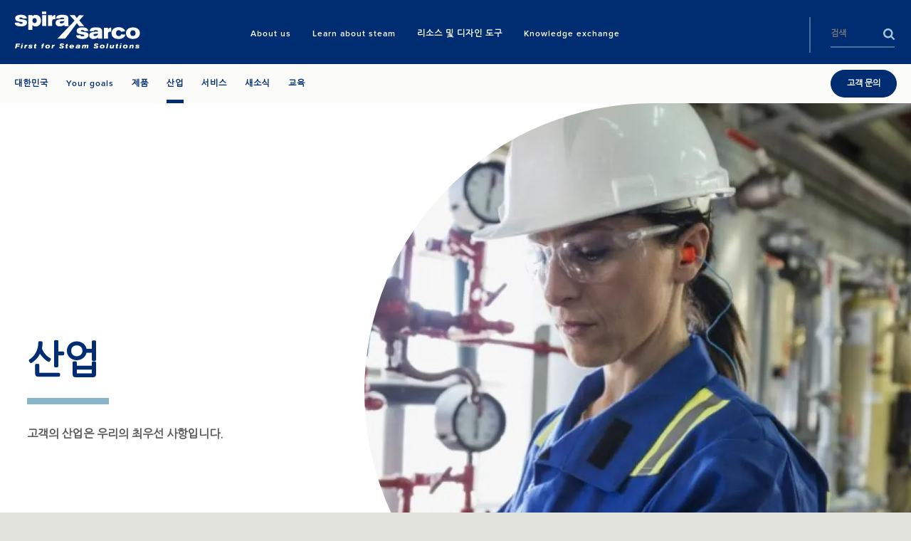

--- FILE ---
content_type: text/html; charset=utf-8
request_url: https://www.spiraxsarco.com/global/ko-KR/industries
body_size: 35961
content:

<!doctype html>
<!--[if lt IE 8]>   <html lang="en" class="no-js lt-ie10 lt-ie9 lt-ie8"> <![endif]-->
<!--[if IE 8]>      <html lang="en" class="no-js lt-ie10 lt-ie9 ie8"> <![endif]-->
<!--[if IE 9]>      <html lang="en" class="no-js lt-ie10 ie9-or-better ie9"> <![endif]-->
<!--[if ! IE]><!-->

<html lang="ko-KR" class="no-js ie9-or-better ie10-or-better">
<!--<![endif]-->
<head>
    <meta http-equiv="X-UA-Compatible" content="IE=Edge" />
<!-- Google Tag Manager -->
    <script nonce="MWEzNDlkYWUtMmQ2ZC00YzAyLTk3MGItODkxZGNiNTEyMDJk">
(function(w,d,s,l,i){w[l]=w[l]||[];w[l].push({'gtm.start':
    new Date().getTime(),event:'gtm.js'});var f=d.getElementsByTagName(s)[0],
    j=d.createElement(s),dl=l!='dataLayer'?'&l='+l:'';j.async=true;j.src=
    'https://www.googletagmanager.com/gtm.js?id='+i+dl+ '&gtm_auth=wb_TnwIxJmVhwbNNkrIBtw&gtm_preview=env-2&gtm_cookies_win=x';var n=d.querySelector('[nonce]');
        n&&j.setAttribute('nonce',n.nonce||n.getAttribute('nonce'));f.parentNode.insertBefore(j,f);
    })(window,document,'script','dataLayer','GTM-NL778BV');</script>
<!-- End Google Tag Manager -->


<!-- OPTIMIZE Anti-flicker snippet (recommended) https://support.google.com/optimize/answer/7100284?hl=en  -->
<style>.async-hide { opacity: 0 !important} </style>
<script nonce="MWEzNDlkYWUtMmQ2ZC00YzAyLTk3MGItODkxZGNiNTEyMDJk">(function(a,s,y,n,c,h,i,d,e){s.className+=' '+y;h.start=1*new Date;
h.end=i=function(){s.className=s.className.replace(RegExp(' ?'+y),'')};
(a[n]=a[n]||[]).hide=h;setTimeout(function(){i();h.end=null},c);h.timeout=c;
})(window,document.documentElement,'async-hide','dataLayer',4000,
{'GTM-NL778BV':true});</script>

<script>
    var d = document.documentElement;
    d.className = d.className.replace('no-js', 'js');
</script>


<meta charset='utf-8' />
<title>Steam engineering in your industry | Korea | Spirax Sarco</title>
<meta name="description" content="스파이렉스사코가 어떻게 귀하의 산업에 맞게 스팀 엔지니어링 솔루션을 맞춤화할 수 있는지 알아보세요." />
<meta name="keywords" content="" />
<meta name="google-site-verification" content="fs0lRvp5F3coqWUESk0N-1mcLBWAaJLO-6hrQUTXzag" />
<meta name="viewport" content="initial-scale=1, width=device-width, user-scalable=no" />
<meta name="yandex-verification" content="6e752950c3901f14" />





<link rel="canonical" href="https://www.spiraxsarco.com/global/ko-KR/industries" />
<link rel="apple-touch-icon" sizes="180x180" href="/sXsAssets/img/favicon/apple-touch-icon.png">
<link rel="icon" type="image/png" sizes="32x32" href="/sXsAssets/img/favicon/favicon-32x32.png">
<link rel="icon" type="image/png" sizes="16x16" href="/sXsAssets/img/favicon/favicon-16x16.png">
<link rel="manifest" href="/sXsAssets/img/favicon/site.webmanifest">
<link rel="mask-icon" href="/sXsAssets/img/favicon/safari-pinned-tab.svg" color="#002d72">
<link rel="shortcut icon" href="/sXsAssets/img/favicon/favicon.ico">
<meta name="msapplication-TileColor" content="#002d72">
<meta name="msapplication-config" content="/sXsAssets/img/favicon/browserconfig.xml">
<meta name="theme-color" content="#ffffff">

<!--Facebook Meta Tags -->
<meta property="og:url" content="https://www.spiraxsarco.com/global/ko-KR/industries" />
<meta property="og:type" content="website" />
<meta property="og:title" content="Steam engineering in your industry | Korea | Spirax Sarco" />
<meta property="og:description" content="스파이렉스사코가 어떻게 귀하의 산업에 맞게 스팀 엔지니어링 솔루션을 맞춤화할 수 있는지 알아보세요." />
    <meta property="og:image" content="https://content.spiraxsarco.com/-/media/spiraxsarco/global/industries/header_other-industries.ashx?rev=f54308d3dd2642199e1ca0f0b855e826&amp;extension=jpg" />

<!-- Twitter Meta Tags -->
<meta name="twitter:card" content="summary" />
    <meta name="twitter:image" content="https://content.spiraxsarco.com/-/media/spiraxsarco/global/industries/header_other-industries.ashx?rev=f54308d3dd2642199e1ca0f0b855e826&amp;extension=jpg" />
<meta name="twitter:title" content="Steam engineering in your industry | Korea | Spirax Sarco" />
<meta name="twitter:description" content="스파이렉스사코가 어떻게 귀하의 산업에 맞게 스팀 엔지니어링 솔루션을 맞춤화할 수 있는지 알아보세요." />

<style id="critical-styles">
    a,abbr,acronym,address,applet,article,aside,audio,b,big,blockquote,body,canvas,caption,center,cite,code,dd,del,details,dfn,div,dl,dt,em,embed,fieldset,figcaption,figure,footer,form,h1,h2,h3,h4,h5,h6,header,hgroup,html,i,iframe,img,ins,kbd,label,legend,li,mark,menu,nav,object,ol,output,p,pre,q,ruby,s,samp,section,small,span,strike,strong,sub,summary,sup,table,tbody,td,tfoot,th,thead,time,tr,tt,u,ul,var,video{border:0;font:inherit;font-size:100%;margin:0;padding:0;vertical-align:baseline}article,aside,details,figcaption,figure,footer,header,hgroup,menu,nav,section{display:block}body{line-height:1.2}ol,ul{list-style:none}blockquote,q{quotes:none}blockquote:after,blockquote:before,q:after,q:before{content:"";content:none}table{border-collapse:collapse;border-spacing:0}input:not([type=checkbox]):not([type=radio]){-webkit-appearance:none;-webkit-border-radius:0}@font-face{font-display:swap;font-family:Open Sans;font-stretch:100%;font-style:normal;font-weight:400;src:url(/sXsAssets/fonts/googlefonts/opensans/cyrillicext.woff2) format("woff2");unicode-range:U+0460-052f,U+1c80-1c88,U+20b4,U+2de0-2dff,U+a640-a69f,U+fe2e-fe2f}@font-face{font-display:swap;font-family:Open Sans;font-stretch:100%;font-style:normal;font-weight:400;src:url(/sXsAssets/fonts/googlefonts/opensans/cyrillic.woff2) format("woff2");unicode-range:U+0301,U+0400-045f,U+0490-0491,U+04b0-04b1,U+2116}@font-face{font-display:swap;font-family:Open Sans;font-stretch:100%;font-style:normal;font-weight:400;src:url(/sXsAssets/fonts/googlefonts/opensans/greekext.woff2) format("woff2");unicode-range:U+1f??}@font-face{font-display:swap;font-family:Open Sans;font-stretch:100%;font-style:normal;font-weight:400;src:url(/sXsAssets/fonts/googlefonts/opensans/greek.woff2) format("woff2");unicode-range:U+0370-03ff}@font-face{font-display:swap;font-family:Open Sans;font-stretch:100%;font-style:normal;font-weight:400;src:url(/sXsAssets/fonts/googlefonts/opensans/hebrew.woff2) format("woff2");unicode-range:U+0590-05ff,U+200c-2010,U+20aa,U+25cc,U+fb1d-fb4f}@font-face{font-display:swap;font-family:Open Sans;font-stretch:100%;font-style:normal;font-weight:400;src:url(/sXsAssets/fonts/googlefonts/opensans/vietnamese.woff2) format("woff2");unicode-range:U+0102-0103,U+0110-0111,U+0128-0129,U+0168-0169,U+01a0-01a1,U+01af-01b0,U+1ea0-1ef9,U+20ab}@font-face{font-display:swap;font-family:Open Sans;font-stretch:100%;font-style:normal;font-weight:400;src:url(/sXsAssets/fonts/googlefonts/opensans/latinext.woff2) format("woff2");unicode-range:U+0100-024f,U+0259,U+1e??,U+2020,U+20a0-20ab,U+20ad-20cf,U+2113,U+2c60-2c7f,U+a720-a7ff}@font-face{font-display:swap;font-family:Open Sans;font-stretch:100%;font-style:normal;font-weight:400;src:url(/sXsAssets/fonts/googlefonts/opensans/latin.woff2) format("woff2");unicode-range:U+00??,U+0131,U+0152-0153,U+02bb-02bc,U+02c6,U+02da,U+02dc,U+2000-206f,U+2074,U+20ac,U+2122,U+2191,U+2193,U+2212,U+2215,U+feff,U+fffd}@font-face{font-display:swap;font-family:Open Sans;font-stretch:100%;font-style:normal;font-weight:600;src:url(/sXsAssets/fonts/googlefonts/opensans/cyrillicext.woff2) format("woff2");unicode-range:U+0460-052f,U+1c80-1c88,U+20b4,U+2de0-2dff,U+a640-a69f,U+fe2e-fe2f}@font-face{font-display:swap;font-family:Open Sans;font-stretch:100%;font-style:normal;font-weight:600;src:url(/sXsAssets/fonts/googlefonts/opensans/cyrillic.woff2) format("woff2");unicode-range:U+0301,U+0400-045f,U+0490-0491,U+04b0-04b1,U+2116}@font-face{font-display:swap;font-family:Open Sans;font-stretch:100%;font-style:normal;font-weight:600;src:url(/sXsAssets/fonts/googlefonts/opensans/greekext.woff2) format("woff2");unicode-range:U+1f??}@font-face{font-display:swap;font-family:Open Sans;font-stretch:100%;font-style:normal;font-weight:600;src:url(/sXsAssets/fonts/googlefonts/opensans/greek.woff2) format("woff2");unicode-range:U+0370-03ff}@font-face{font-display:swap;font-family:Open Sans;font-stretch:100%;font-style:normal;font-weight:600;src:url(/sXsAssets/fonts/googlefonts/opensans/hebrew.woff2) format("woff2");unicode-range:U+0590-05ff,U+200c-2010,U+20aa,U+25cc,U+fb1d-fb4f}@font-face{font-display:swap;font-family:Open Sans;font-stretch:100%;font-style:normal;font-weight:600;src:url(/sXsAssets/fonts/googlefonts/opensans/vietnamese.woff2) format("woff2");unicode-range:U+0102-0103,U+0110-0111,U+0128-0129,U+0168-0169,U+01a0-01a1,U+01af-01b0,U+1ea0-1ef9,U+20ab}@font-face{font-display:swap;font-family:Open Sans;font-stretch:100%;font-style:normal;font-weight:600;src:url(/sXsAssets/fonts/googlefonts/opensans/latinext.woff2) format("woff2");unicode-range:U+0100-024f,U+0259,U+1e??,U+2020,U+20a0-20ab,U+20ad-20cf,U+2113,U+2c60-2c7f,U+a720-a7ff}@font-face{font-display:swap;font-family:Open Sans;font-stretch:100%;font-style:normal;font-weight:600;src:url(/sXsAssets/fonts/googlefonts/opensans/latin.woff2) format("woff2");unicode-range:U+00??,U+0131,U+0152-0153,U+02bb-02bc,U+02c6,U+02da,U+02dc,U+2000-206f,U+2074,U+20ac,U+2122,U+2191,U+2193,U+2212,U+2215,U+feff,U+fffd}html{-moz-osx-font-smoothing:grayscale;-webkit-font-smoothing:antialiased;font-family:M PLUS\ 1p,Nanum Gothic,Noto Sans TC,Open Sans,Arial,sans-serif;font-size:62.5%}body,html{background-color:#e2e2dc;color:#58595b;height:100%}img.js-lazy,img.js-lazy-bg-image{width:100%}.js-lazy-bg-image:not(img){background-image:none!important}img{border:none;height:auto;max-width:100%}strong{font-weight:700}em{font-style:italic}sub{vertical-align:sub}sub,sup{font-size:.7em}sup{vertical-align:super}.h1,.h2,.h3,.h4,.h5,h1,h2,h3,h4,h5{color:#002d72;font-family:M PLUS\ 1p,proxima-nova,Nanum Gothic,Noto Sans TC,Arial,serif}.h1,h1{font-size:7.2rem;line-height:.9}.h1,.h2,h1,h2{font-weight:600}.h2,h2{font-size:3.6rem;line-height:1}.h3,h3{font-size:2.4rem}.h3,.h4,h3,h4{font-weight:600}.h4,h4{font-size:1.8rem}.h5,h5{font-size:1.6rem;font-weight:600}address:not(:first-child),h1:not(:first-child),h2:not(:first-child),h3:not(:first-child),h4:not(:first-child),h5:not(:first-child),p:not(:first-child){margin-top:18px}address:not(:last-child),h1:not(:last-child),h2:not(:last-child),h3:not(:last-child),h4:not(:last-child),h5:not(:last-child),p:not(:last-child){margin-bottom:18px}address,blockquote,p{font-size:1.6rem;line-height:1.5}.lede address,.lede blockquote,.lede p,address.lede,blockquote.lede,p.lede{font-size:1.6rem;font-weight:600}.small-print[class]{font-size:1.2rem}.scWebEditInput{font-size:1.6rem}button,input{outline:none}.text-link{background:transparent;color:inherit;font-family:inherit;font-size:inherit;font-weight:inherit;position:relative;text-decoration:underline}.text-link:focus,.text-link:hover{text-decoration:none}.text-link.text-link--blue{color:#002d72}.text-link--arrow,.text-link--arrow-back{padding-right:15px}.text-link--arrow-back:after,.text-link--arrow:after{-webkit-transition:-webkit-transform .15s cubic-bezier(.455,.03,.515,.955);background-image:url("data:image/svg+xml;charset=utf-8,%3Csvg width='150' height='232' xmlns='http://www.w3.org/2000/svg'%3E%3Cpath d='M0 29L30.579 0 150 116 30.579 232 0 203l90-87z' fill='%23a7a9ac'/%3E%3C/svg%3E");background-position:50% 50%;background-size:contain;content:"";height:10px;margin-top:-5px;position:absolute;right:2px;top:50%;transition:-webkit-transform .15s cubic-bezier(.455,.03,.515,.955);transition:transform .15s cubic-bezier(.455,.03,.515,.955);transition:transform .15s cubic-bezier(.455,.03,.515,.955),-webkit-transform .15s cubic-bezier(.455,.03,.515,.955);width:6px}.text-link--arrow-back.text-link--blue:after,.text-link--arrow.text-link--blue:after{background-image:url("data:image/svg+xml;charset=utf-8,%3Csvg width='150' height='232' xmlns='http://www.w3.org/2000/svg'%3E%3Cpath d='M0 29L30.579 0 150 116 30.579 232 0 203l90-87z' fill='%23002d72'/%3E%3C/svg%3E")}.text-link--arrow-back:focus:after,.text-link--arrow-back:hover:after,.text-link--arrow:focus:after,.text-link--arrow:hover:after{-webkit-transform:translateX(2px);transform:translateX(2px)}.text-link--arrow-back{padding-left:15px;padding-right:0}.text-link--arrow-back:after{-webkit-transform:scaleX(-1);left:2px;right:auto;transform:scaleX(-1)}.text-link--arrow-back:focus:after,.text-link--arrow-back:hover:after{-webkit-transform:scaleX(-1) translateX(2px);transform:scaleX(-1) translateX(2px)}ol:not(.bare-list),ul:not(.bare-list){font-size:1.6rem;line-height:1.56;list-style:none}ol:not(.bare-list):not(:first-child),ul:not(.bare-list):not(:first-child){margin-top:25px}ol:not(.bare-list):not(:last-child),ul:not(.bare-list):not(:last-child){margin-bottom:25px}ol:not(.bare-list) li,ul:not(.bare-list) li{margin-bottom:10px;margin-left:20px;margin-top:10px}ul:not(.bare-list){list-style-position:outside;list-style-type:disc}ul:not(.bare-list) li::-moz-list-bullet{color:#002d72}ul:not(.bare-list) li::marker{color:#002d72}ol:not(.bare-list){list-style-position:outside;list-style-type:decimal}a{color:inherit;text-decoration:underline}a:focus,a:hover{text-decoration:none}address{font-style:normal}abbr{cursor:help}::-moz-selection{background-color:#910048;color:#fff}::selection{background-color:#910048;color:#fff}.globe-list__item{font-size:1.8rem;font-weight:700;margin-bottom:20px;padding-left:40px;position:relative}.globe-list__item:before{background:url("data:image/svg+xml;charset=utf-8,%3Csvg xmlns='http://www.w3.org/2000/svg' width='300' height='300'%3E%3Cpath d='M150 0C67.162 0 0 67.162 0 150s67.162 150 150 150 150-67.162 150-150S232.838 0 150 0zm125 150c0 8.563-.875 16.925-2.525 25h-48.163a267.167 267.167 0 0 0 0-50h48.163A124.79 124.79 0 0 1 275 150zm-10.512-50h-43.75c-4.788-24.5-13.15-46.888-24.35-65.975 30.437 12.212 54.962 36.025 68.1 65.975zm-69.425 0H162.5V29.275C177.688 47.525 188.963 71.9 195.063 100zM137.5 29.275V100h-32.563c6.1-28.1 17.376-52.475 32.563-70.725zm0 95.725v50h-36.625c-1.825-17.762-1.825-32.213 0-50H137.5zm0 75v70.725c-15.188-18.25-26.463-42.625-32.563-70.725H137.5zm25 70.725V200h32.563c-6.1 28.1-17.375 52.475-32.563 70.725zm0-95.725v-50h36.625c1.825 17.762 1.825 32.213 0 50H162.5zM103.612 34.025C92.412 53.112 84.05 75.5 79.262 100h-43.75c13.138-29.95 37.663-53.763 68.1-65.975zM27.525 125h48.163a267.167 267.167 0 0 0 0 50H27.525A124.79 124.79 0 0 1 25 150c0-8.563.875-16.925 2.525-25zm7.988 75h43.75c4.787 24.5 13.15 46.887 24.35 65.975C73.174 253.762 48.65 229.95 35.513 200zm160.875 65.975c11.2-19.088 19.562-41.475 24.35-65.975h43.75c-13.138 29.95-37.663 53.762-68.1 65.975z' fill='%23477d94'/%3E%3C/svg%3E");background-size:contain;content:"";display:block;height:20px;left:0;position:absolute;width:20px}.globe-list{margin-top:40px;max-width:345px}.contact-copy p{margin-bottom:40px}.copy .globe-list__item p{border-bottom:none!important;display:block;margin-bottom:30px;position:relative}.globe-list__item p:after{background-color:#a6c7d5;bottom:-15px;content:"";height:1px;left:-40px;position:absolute;right:0;width:calc(100% + 40px)}.arrow-list__item{border-bottom:1px solid #e2e2dc}.arrow-list__link{display:block;line-height:1.375;padding:12px 25px 12px 20px;position:relative;text-decoration:none}.arrow-list__link:before{-webkit-transition:-webkit-transform .15s cubic-bezier(.25,.46,.45,.94);background-image:url("data:image/svg+xml;charset=utf-8,%3Csvg width='150' height='232' xmlns='http://www.w3.org/2000/svg'%3E%3Cpath d='M0 29L30.579 0 150 116 30.579 232 0 203l90-87z' fill='%23477d94'/%3E%3C/svg%3E");background-position:50% 50%;background-repeat:no-repeat;background-size:auto 14px;content:"";height:14px;left:0;position:absolute;top:15px;transition:-webkit-transform .15s cubic-bezier(.25,.46,.45,.94);transition:transform .15s cubic-bezier(.25,.46,.45,.94);transition:transform .15s cubic-bezier(.25,.46,.45,.94),-webkit-transform .15s cubic-bezier(.25,.46,.45,.94);width:10px}.arrow-list__link:focus:before,.arrow-list__link:hover:before{-webkit-transform:translateX(2px);transform:translateX(2px)}.split-list:not(:first-child){margin-top:30px}.split-list:not(:last-child){margin-bottom:30px}.split-list>li{margin-bottom:20px}.split-list h3,.split-list h4{font-family:M PLUS\ 1p,Nanum Gothic,Noto Sans TC,Open Sans,Arial,sans-serif}.copy h1,.copy h2,.copy h3,.copy h4,.copy h5{text-transform:none}.copy img{height:auto!important;width:auto!important}.copy a:not(.btn){border-bottom:1px solid #d4d5d5;color:#002d72;text-decoration:none}.copy a:not(.btn):focus,.copy a:not(.btn):hover{border-bottom-color:hsla(0,0%,100%,0);text-decoration:none}.copy :last-child .btn,.copy a.btn:last-child{margin-top:20px}.copy blockquote{border-bottom:4px solid #002d72;float:left;font-size:1.8rem;margin:0 40px 40px 0;min-width:200px;padding:35px 0 20px;position:relative;width:37.5%}.copy blockquote:before{background-image:url("data:image/svg+xml;charset=utf-8,%3Csvg width='41' height='33' xmlns='http://www.w3.org/2000/svg'%3E%3Cpath d='M.52 21.16c0-8.28 4.56-15.72 11.16-20.4l5.76 4.56C13.6 7.6 9.52 12.52 8.8 16.6c.24-.12 1.2-.24 2.04-.24 3.96 0 7.08 3.12 7.08 7.56 0 4.44-3.6 8.16-8.16 8.16-4.92 0-9.24-3.96-9.24-10.92zm22.2 0c0-8.28 4.56-15.72 11.16-20.4l5.76 4.56C35.8 7.6 31.72 12.52 31 16.6c.24-.12 1.2-.24 2.04-.24 3.96 0 7.08 3.12 7.08 7.56 0 4.44-3.6 8.16-8.16 8.16-4.92 0-9.24-3.96-9.24-10.92z' fill='%23477d94' fill-rule='evenodd'/%3E%3C/svg%3E");background-position:0 0;background-repeat:no-repeat;background-size:23px auto;content:"";height:20px;left:0;position:absolute;top:3px;width:23px}.copy blockquote small{display:block;font-family:M PLUS\ 1p,proxima-nova,Nanum Gothic,Noto Sans TC,Arial,serif;font-size:1.4rem;line-height:1;margin-top:40px}.intro{text-align:center}.intro--left{text-align:left}.intro--left .display-heading[class]{margin-left:0}.intro--left .display-heading[class]:after{left:7%}.intro--blue{color:#002d72}.intro--white{color:#fff}.intro--white .copy,.intro--white h1,.intro--white h2,.intro--white h3,.intro--white h4,.intro--white h5{color:inherit}.intro__copy{margin-left:auto;margin-right:auto;max-width:960px;text-align:center}.intro__copy.intro__copy--left{text-align:left}.intro--large .intro__copy{font-family:M PLUS\ 1p,proxima-nova,Nanum Gothic,Noto Sans TC,Arial,serif;font-size:3rem;font-weight:600;max-width:820px}.intro--large .intro__copy p{font-size:inherit}.intro--large .intro__copy--full-width{max-width:none}.copy--2-col,.intro__copy--left-aligned{text-align:left}.intro__copy--bold{font-weight:700}.intro__copy--bold p{font-size:1.8rem}.intro__copy--highlight ol li,.intro__copy--highlight p,.intro__copy--highlight ul li{color:#002d72}.display-heading[class]{margin-bottom:50px;margin-left:auto;margin-right:auto;position:relative;text-align:center}.display-heading[class]:after{background:#88b5c7;bottom:-25px;content:"";height:5px;left:50%;margin-left:-45px;position:absolute;width:90px}.display-heading.display-heading--left[class]{text-align:left}.display-heading.display-heading--left[class]:after{left:0;margin-left:0}.block-list{-ms-flex-wrap:wrap;color:#fff;flex-wrap:wrap;font-family:M PLUS\ 1p,proxima-nova,Nanum Gothic,Noto Sans TC,Arial,serif}.block-list,.block-list>li{display:-webkit-box;display:-ms-flexbox;display:flex}.block-list>li{-ms-flex:1 0 auto;-ms-flex-flow:column;-ms-flex-pack:center;-webkit-box-direction:normal;-webkit-box-flex:1;-webkit-box-orient:vertical;-webkit-box-pack:center;background-color:#477d94;border-left:1px solid #fff;border-top:1px solid #fff;flex:1 0 auto;flex-flow:column;font-size:1.6rem;font-weight:600;justify-content:center;line-height:1.375;padding:34px 20px;text-align:center;width:25%}.block-list>li:first-child{border-left:0}*,:after,:before{-webkit-box-sizing:border-box;box-sizing:border-box}*{margin:0;padding:0}.body{overflow-x:hidden}#top{position:absolute;top:0}.wrapper{margin:0 auto;max-width:1260px;width:calc(100% - 40px)}.page .wrapper .wrapper{width:100%}.wrapper--pad-l{padding:40px 0}.wrapper--pad-m{padding:60px 0}.wrapper--pad-s{padding:20px 0}.wrapper--med{max-width:1040px}.wrapper--sml{max-width:900px}.wrapper--flush-t[class]{padding-top:0}.wrapper--flush-b[class]{padding-bottom:0}section{position:relative}.boxin{padding:40px}body:before{content:"desktop";height:0;left:-9999px;overflow:hidden;position:absolute;visibility:hidden;width:0}.layout,.layout__col{display:block;margin-bottom:20px}.layout__col:last-child{margin-bottom:0}.full-width-bg{background-size:cover;margin:0;padding:30px 0}.vpad{padding:50px 0}.push-down{margin-bottom:20px}.grid{-ms-flex-align:stretch;-ms-flex-flow:row wrap;-webkit-box-align:stretch;-webkit-box-direction:normal;-webkit-box-orient:horizontal;align-items:stretch;display:block;display:-webkit-box;display:-ms-flexbox;display:flex;flex-flow:row wrap;height:100%;margin-left:-10px;margin-right:-10px}.grid .grid{height:auto;min-height:100%}.ie9 .grid:after{clear:both;content:"";display:block}.ie9 .g-unit{float:left}.clip-outside{overflow:hidden;position:relative}.grid--inline{-webkit-backface-visibility:hidden;backface-visibility:hidden;display:block!important;font-size:0;position:relative;white-space:nowrap;will-change:all;z-index:1}.grid--center{-ms-flex-pack:center;-webkit-box-pack:center;justify-content:center}.g-unit.no-focus{opacity:.25}.grid--fullheight{height:100vh}.g-unit--inline{display:inline-block!important;float:none!important;font-size:1.6rem;margin-bottom:0!important;vertical-align:top;white-space:normal}.g-unit{-ms-flex-direction:column;-webkit-box-direction:normal;-webkit-box-orient:vertical;-webkit-transition:opacity .3s cubic-bezier(.25,.46,.45,.94);display:block;display:-webkit-box;display:-ms-flexbox;display:flex;flex-direction:column;margin:0 10px 20px;transition:opacity .3s cubic-bezier(.25,.46,.45,.94);width:calc(100% - 20px)}.g-unit--1{width:calc(8.33333% - 20px)}.g-unit--2{width:calc(16.66667% - 20px)}.g-unit--3{width:calc(25% - 20px)}.g-unit--4{width:calc(33.33333% - 20px)}.g-unit--5{width:calc(41.66667% - 20px)}.g-unit--6{width:calc(50% - 20px)}.g-unit--7{width:calc(58.33333% - 20px)}.g-unit--8{width:calc(66.66667% - 20px)}.g-unit--9{width:calc(75% - 20px)}.g-unit--10{width:calc(83.33333% - 20px)}.g-unit--11{width:calc(91.66667% - 20px)}.g-unit--12{width:calc(100% - 20px)}.grid--gapless .g-unit{width:100%}.grid--gapless .g-unit--1{width:8.33333%}.grid--gapless .g-unit--2{width:16.66667%}.grid--gapless .g-unit--3{width:25%}.grid--gapless .g-unit--4{width:33.33333%}.grid--gapless .g-unit--5{width:41.66667%}.grid--gapless .g-unit--6{width:50%}.grid--gapless .g-unit--7{width:58.33333%}.grid--gapless .g-unit--8{width:66.66667%}.grid--gapless .g-unit--9{width:75%}.grid--gapless .g-unit--10{width:83.33333%}.grid--gapless .g-unit--11{width:91.66667%}.grid--gapless .g-unit--12{width:100%}.grid>.g-unit>.g-unit{margin:0;width:100%}.grid>.g-unit>section[class*=bg--]{background:transparent}.grid>.g-unit>.wrapper,.grid>.g-unit>section>.wrapper{padding:0}.u-hide{display:none!important}.u-vhide{left:-9999px;position:absolute}.js-clickable{cursor:pointer}.u-lowercase{text-transform:lowercase!important}.u-nocase{text-transform:none!important}.u-bold{font-weight:700!important}.u-align-left{text-align:left!important}.u-align-center{text-align:center!important}.u-align-right{text-align:right!important}.u-heading{font-family:M PLUS\ 1p,proxima-nova,Nanum Gothic,Noto Sans TC,Arial,serif}.u-body-color{color:inherit!important}.u-light{color:#fff!important}.u-break-word{overflow-wrap:break-word;word-wrap:break-word}.flex{display:-webkit-box;display:-ms-flexbox;display:flex}.flex-1{-ms-flex:1;-webkit-box-flex:1;flex:1}.justify-between{-ms-flex-pack:justify;-webkit-box-pack:justify;justify-content:space-between}.items-start{-ms-flex-align:start;-webkit-box-align:start;align-items:flex-start}.items-center{-ms-flex-align:center;-webkit-box-align:center;align-items:center}.bgp--tl[class]{background-position:0 0}.bgp--tml[class]{background-position:25% 0}.bgp--tc[class]{background-position:50% 0}.bgp--tmr[class]{background-position:75% 0}.bgp--tr[class]{background-position:100% 0}.bgp--cl[class]{background-position:0 50%}.bgp--cml[class]{background-position:25% 50%}.bgp--cc[class]{background-position:50% 50%}.bgp--cmr[class]{background-position:75% 50%}.bgp--cr[class]{background-position:100% 50%}.bgp--bl[class]{background-position:0 100%}.bgp--bml[class]{background-position:25% 100%}.bgp--bc[class]{background-position:50% 100%}.bgp--bmr[class]{background-position:75% 100%}.bgp--br[class]{background-position:100% 100%}.op-bgp--tl[class]{-o-object-position:0 0;object-position:0 0}.op-bgp--tml[class]{-o-object-position:25% 0;object-position:25% 0}.op-bgp--tc[class]{-o-object-position:50% 0;object-position:50% 0}.op-bgp--tmr[class]{-o-object-position:75% 0;object-position:75% 0}.op-bgp--tr[class]{-o-object-position:100% 0;object-position:100% 0}.op-bgp--cl[class]{-o-object-position:0 50%;object-position:0 50%}.op-bgp--cml[class]{-o-object-position:25% 50%;object-position:25% 50%}.op-bgp--cc[class]{-o-object-position:50% 50%;object-position:50% 50%}.op-bgp--cmr[class]{-o-object-position:75% 50%;object-position:75% 50%}.op-bgp--cr[class]{-o-object-position:100% 50%;object-position:100% 50%}.op-bgp--bl[class]{-o-object-position:0 100%;object-position:0 100%}.op-bgp--bml[class]{-o-object-position:25% 100%;object-position:25% 100%}.op-bgp--bc[class]{-o-object-position:50% 100%;object-position:50% 100%}.op-bgp--bmr[class]{-o-object-position:75% 100%;object-position:75% 100%}.op-bgp--br[class]{-o-object-position:100% 100%;object-position:100% 100%}.topbar{-webkit-transition:background-color .3s cubic-bezier(.25,.46,.45,.94);background-color:#002d72;font-size:0;min-height:90px;position:relative;top:0;transition:background-color .3s cubic-bezier(.25,.46,.45,.94);width:100%;z-index:3}.top-unstuck .topbar{position:absolute}.logo{display:inline-block;overflow:hidden;padding:16px 0;position:relative;text-align:center;vertical-align:top;z-index:1}.logo img{-webkit-transition:all .3s cubic-bezier(.25,.46,.45,.94);margin:0 auto;max-height:55px;padding:0;transition:all .3s cubic-bezier(.25,.46,.45,.94);width:100%}.logo a,.logo img{display:block}.logo.logo--nostrap{padding-top:25px}.logo__img{height:53px;overflow:hidden;width:177px}.logo--nostrap .logo__img{height:45px}.location-bar{background-color:hsla(0,0%,100%,.85);color:#002d72;font-size:1.2rem;font-weight:600;left:0;padding:13px 0;position:absolute;right:0;text-align:right;top:100%;z-index:1}.location-bar .wrapper{-ms-flex-align:center;-ms-flex-pack:end;-webkit-box-align:center;-webkit-box-pack:end;align-items:center;display:-webkit-box;display:-ms-flexbox;display:flex;justify-content:flex-end;width:calc(100% - 40px)}.location-bar__cta[class]{-ms-flex-negative:0;flex-shrink:0;margin-left:25px}.location-bar__close{-ms-flex:none;-webkit-box-flex:0;background:transparent url("data:image/svg+xml;charset=utf-8,%3Csvg width='14' height='14' xmlns='http://www.w3.org/2000/svg'%3E%3Cpath d='M6.942 5.785L12.15.578l1.273 1.273-5.207 5.207 5.728 5.727-1.158 1.158-5.727-5.728-5.207 5.207-1.273-1.273 5.207-5.207L.057 1.215 1.215.057l5.727 5.728z' fill='%23002d72'/%3E%3C/svg%3E") 50% 50% no-repeat;background-size:14px 14px;display:none;flex:none;height:40px;overflow:hidden;position:absolute;right:0;text-indent:-999px;top:0;width:40px}.nav-wrap{display:inline-block;font-family:M PLUS\ 1p,proxima-nova,Nanum Gothic,Noto Sans TC,Arial,serif;text-align:right;vertical-align:top;width:calc(100% - 180px)}.nav-wrap:before{content:"desktop";height:0;left:-9999px;overflow:hidden;position:absolute;visibility:hidden;width:0}.nav__list{-ms-flex-pack:end;-webkit-box-pack:end;display:inline-block;display:-webkit-inline-box;display:-ms-inline-flexbox;display:inline-flex;font-size:0;justify-content:end;margin:20px 60px 0 20px;text-align:right;vertical-align:top;width:calc(100% - 290px)}.nav__item{display:inline-block;margin:0 15px}.nav__item:first-child{white-space:nowrap}.nav__item:last-child{margin-right:0}.nav__link{-webkit-transition:background-color .3s cubic-bezier(.25,.46,.45,.94),color .3s cubic-bezier(.25,.46,.45,.94),height .3s cubic-bezier(.25,.46,.45,.94),border-color .3s cubic-bezier(.25,.46,.45,.94);color:#fff;display:block;font-size:1.2rem;font-weight:600;letter-spacing:1px;line-height:1.25;padding:20px 0;position:relative;text-align:center;text-decoration:none;transition:background-color .3s cubic-bezier(.25,.46,.45,.94),color .3s cubic-bezier(.25,.46,.45,.94),height .3s cubic-bezier(.25,.46,.45,.94),border-color .3s cubic-bezier(.25,.46,.45,.94)}.nav__link.is-current .nav__txt:after,.nav__link:focus .nav__txt:after,.nav__link:hover .nav__txt:after{-webkit-transform:scaleX(1);opacity:1;transform:scaleX(1)}.nav__txt{display:inline-block;padding-bottom:1px;position:relative}.nav__txt:after{-webkit-transform:scaleX(0);-webkit-transition:all .15s cubic-bezier(.25,.46,.45,.94);background-color:#43bccf;bottom:0;content:"";height:1px;left:0;opacity:.7;position:absolute;right:0;transform:scaleX(0);transition:all .15s cubic-bezier(.25,.46,.45,.94);width:100%}.nav__flyout-toggle,.nav__item--mobile,.nav__launchers{display:none}.opco-nav{background-color:hsla(0,0%,100%,.85);color:#002d72;font-family:M PLUS\ 1p,proxima-nova,Nanum Gothic,Noto Sans TC,Arial,serif;font-size:1.2rem;left:0;padding:0;position:absolute;right:0;text-align:left;top:100%;z-index:1}.is-sticky{background-color:#fff;position:fixed;top:0}.opco-nav>.wrapper{display:-webkit-box;display:-ms-flexbox;display:flex}.opco-nav__list{-ms-flex:1 1 auto;-webkit-box-flex:1;color:#002d72;display:inline-block;flex:1 1 auto;font-size:0;margin:0;text-align:left;vertical-align:top}.opco-nav__cta{-ms-flex:none;-ms-flex-item-align:center;-webkit-box-flex:0;align-self:center;flex:none}.opco-nav__change-location{font-size:1.2rem;margin-right:10px}.opco-nav__item{display:inline-block;margin:0 25px 0 0;vertical-align:top}.opco-nav__item:last-child{margin-right:0}.opco-nav__link{-webkit-transition:background-color .3s cubic-bezier(.25,.46,.45,.94),color .3s cubic-bezier(.25,.46,.45,.94),height .3s cubic-bezier(.25,.46,.45,.94),border-color .3s cubic-bezier(.25,.46,.45,.94);color:#002d72;display:block;font-size:1.2rem;font-weight:600;letter-spacing:1px;line-height:1.25;padding:20px 0;position:relative;text-align:center;text-decoration:none;transition:background-color .3s cubic-bezier(.25,.46,.45,.94),color .3s cubic-bezier(.25,.46,.45,.94),height .3s cubic-bezier(.25,.46,.45,.94),border-color .3s cubic-bezier(.25,.46,.45,.94)}.opco-nav__link:after{-webkit-transform:scaleY(0);-webkit-transform-origin:0 100%;-webkit-transition:all .15s cubic-bezier(.25,.46,.45,.94);background-color:#002d72;bottom:0;content:"";height:5px;left:0;opacity:.7;position:absolute;right:0;transform:scaleY(0);transform-origin:0 100%;transition:all .15s cubic-bezier(.25,.46,.45,.94);width:100%}.opco-nav__link.is-current:after,.opco-nav__link:focus:after,.opco-nav__link:hover:after{-webkit-transform:scaleY(1);opacity:1;transform:scaleY(1)}.has-flyout .opco-nav__link{cursor:default}.has-flyout .opco-nav__link:hover:before{background:transparent;content:"";height:100%;left:0;position:absolute;top:100%;width:150%;z-index:2}.opco-nav__txt{padding-bottom:1px;position:relative}.opco-nav__flyout{-webkit-transition:opacity .2s cubic-bezier(.25,.46,.45,.94);background-color:#002d72;color:#fff;display:none;left:-100%;opacity:0;padding:20px 0 5px;position:absolute;top:100%;transition:opacity .2s cubic-bezier(.25,.46,.45,.94);visibility:hidden;width:100%}.opco-nav__back-link,.opco-nav__section-link{background-color:transparent;color:#fff;display:block;font-family:M PLUS\ 1p,proxima-nova,Nanum Gothic,Noto Sans TC,Arial,serif;font-size:1.2rem;font-weight:600;padding:20px 0;position:relative;text-align:left;text-decoration:none;width:100%}.opco-nav__back-link:after,.opco-nav__section-link:after{background-color:rgba(136,181,199,.5);bottom:0;content:"";height:1px;left:0;position:absolute;right:0}.opco-nav__section-link{font-weight:inherit;margin-top:-10px;position:relative;z-index:10}.opco-nav__section-link.is-current .opco-nav__section-text:after,.opco-nav__section-link:focus .opco-nav__section-text:after,.opco-nav__section-link:hover .opco-nav__section-text:after{-webkit-transform:scaleX(1);opacity:1;transform:scaleX(1)}.opco-nav__back-link{display:none;padding-left:50px}.opco-nav__back-link:before{background:url("data:image/svg+xml;charset=utf-8,%3Csvg width='150' height='232' xmlns='http://www.w3.org/2000/svg'%3E%3Cpath d='M150 203l-30.579 29L0 116 119.421 0 150 29l-90 87z' fill='%23fff'/%3E%3C/svg%3E") 0 0 no-repeat;background-size:contain;content:"";height:8px;left:30px;margin-top:-4px;position:absolute;top:50%;width:5px}.opco-nav__section-header,.opco-nav__sublist{margin:0 auto;max-width:1260px;width:calc(100% - 40px)}.opco-nav__section-header[class]{font-weight:800;margin-top:0}.opco-nav__subitem{float:left;margin-bottom:20px;padding-right:10px;width:25%}.opco-nav__subitem:nth-child(4n+1){clear:left}.opco-nav__sublink{font-size:1.2rem;font-weight:600;letter-spacing:1px;text-decoration:none}.opco-nav__sublink.is-current .opco-nav__subtext:after,.opco-nav__sublink:focus .opco-nav__subtext:after,.opco-nav__sublink:hover .opco-nav__subtext:after{-webkit-transform:scaleX(1);opacity:1;transform:scaleX(1)}.opco-nav__section-text,.opco-nav__subtext{padding-bottom:1px;position:relative}.opco-nav__section-text:after,.opco-nav__subtext:after{-webkit-transform:scaleX(0);-webkit-transition:all .15s cubic-bezier(.25,.46,.45,.94);background-color:#43bccf;bottom:0;content:"";height:1px;left:0;opacity:.7;position:absolute;right:0;transform:scaleX(0);transition:all .15s cubic-bezier(.25,.46,.45,.94);width:100%}.product-header-container{-ms-flex-align:center;-ms-flex-pack:justify;-webkit-box-align:center;-webkit-box-pack:justify;align-items:center;display:-webkit-box;display:-ms-flexbox;display:flex;justify-content:space-between;margin:0 auto;width:calc(100% - 40px)}.sub-nav{background-color:#f5f5f5;font-size:0;position:relative;z-index:0}.has-extra .sub-nav__list{margin-right:170px}.sub-nav__item{display:inline-block;max-width:320px;vertical-align:top}.sub-nav__link{border-bottom:4px solid rgba(0,45,114,0);display:block;font-family:M PLUS\ 1p,proxima-nova,Nanum Gothic,Noto Sans TC,Arial,serif;font-size:1.3rem;line-height:1;padding:15px;position:relative;text-decoration:none}.sub-nav__link.is-active,.sub-nav__link:focus,.sub-nav__link:hover{border-bottom:4px solid #002d72;color:#002d72}.sub-nav__link:before{background-color:rgba(0,0,0,.1);bottom:13px;content:"";position:absolute;right:0;top:13px;width:1px}.has-double .sub-nav__text{line-height:1}.sub-nav__toggle{background-color:transparent;color:#002d72;display:none;font-family:M PLUS\ 1p,proxima-nova,Nanum Gothic,Noto Sans TC,Arial,serif;font-size:0;height:60px;padding-right:60px;position:absolute;right:0;text-align:right;top:0;width:170px}.sub-nav__toggle:before{content:"Show all sections";font-size:1.3rem}.sub-nav__toggle:focus,.sub-nav__toggle:hover{text-decoration:underline}.sub-nav__toggle:after{background-color:#002d72;background-image:url("data:image/svg+xml;charset=utf-8,%3Csvg xmlns='http://www.w3.org/2000/svg' width='10' height='10'%3E%3Cpath d='M5.75 4.25H10v1.5H5.75V10h-1.5V5.75H0v-1.5h4.25V0h1.5z' fill='%23fff'/%3E%3C/svg%3E");background-position:50% 50%;background-repeat:no-repeat;background-size:14px 14px;border-radius:50%;content:"";height:30px;margin-top:-15px;position:absolute;right:20px;top:50%;width:30px}.has-extra .sub-nav__toggle{display:block}.is-expanded .sub-nav__toggle:before{content:"Show less"}.is-expanded .sub-nav__toggle:after{background-image:url("data:image/svg+xml;charset=utf-8,%3Csvg xmlns='http://www.w3.org/2000/svg' width='10' height='10'%3E%3Cpath d='M10 4.25v1.5H0v-1.5z' fill='%23fff'/%3E%3C/svg%3E")}.sub-nav__breadcrumb+.sub-nav__list .sub-nav__link:before{left:0;right:auto}.sub-nav__breadcrumb{float:left;padding-right:45px;position:relative}.sub-nav__breadcrumb:after{background-image:url("data:image/svg+xml;charset=utf-8,%3Csvg xmlns='http://www.w3.org/2000/svg' preserveAspectRatio='none' height='40' width='15'%3E%3Cpath d='M15 20L7.5 30 0 40V0l7.5 10z' fill-rule='evenodd' fill='%23a7a9ac'/%3E%3C/svg%3E");background-position:0 0;background-repeat:no-repeat;background-size:100% 100%;bottom:0;content:"";position:absolute;right:20px;top:0;width:25px;z-index:1}.sub-nav__breadcrumb-link{background-color:#a7a9ac;border-bottom:4px solid #a7a9ac;color:#fff;display:inline-block;font-family:M PLUS\ 1p,proxima-nova,Nanum Gothic,Noto Sans TC,Arial,serif;font-size:1.3rem;height:60px;height:6rem;line-height:1;padding:15px;position:relative;text-decoration:none}.sub-nav__breadcrumb-text{line-height:30px}.sub-nav__breadcrumb-sep{background-color:#a7a9ac;background-image:url("data:image/svg+xml;charset=utf-8,%3Csvg xmlns='http://www.w3.org/2000/svg' width='16' height='40.6'%3E%3Cpath stroke='%23f5f5f5' stroke-miterlimit='10' d='M0 0l7.7 10.1 7.7 10.1-7.7 10.3L0 40.6' fill='%23a7a9ac'/%3E%3C/svg%3E");background-position:0 0;background-repeat:no-repeat;background-size:100% 100%;display:inline-block;height:60px;height:6rem;vertical-align:top;width:25px}.subnav-launcher{background-color:transparent;color:#002d72;font-family:M PLUS\ 1p,proxima-nova,Nanum Gothic,Noto Sans TC,Arial,serif;font-size:1.3rem;height:60px;padding-left:60px;position:relative;text-align:left;width:100%}.subnav-launcher:focus,.subnav-launcher:hover{text-decoration:underline}.subnav-launcher:after{background-color:#002d72;background-image:url("data:image/svg+xml;charset=utf-8,%3Csvg xmlns='http://www.w3.org/2000/svg' width='10' height='10'%3E%3Cpath d='M5.75 4.25H10v1.5H5.75V10h-1.5V5.75H0v-1.5h4.25V0h1.5z' fill='%23fff'/%3E%3C/svg%3E");background-position:50% 50%;background-repeat:no-repeat;background-size:14px 14px;border-radius:50%;content:"";height:30px;left:20px;margin-top:-15px;position:absolute;top:50%;width:30px}.has-extra .subnav-launcher{display:block}.subnav-launcher.is-open:before{content:"Hide all ";text-transform:none}.subnav-launcher.is-open{text-transform:lowercase}.subnav-launcher.is-open:after{background-image:url("data:image/svg+xml;charset=utf-8,%3Csvg xmlns='http://www.w3.org/2000/svg' width='10' height='10'%3E%3Cpath d='M10 4.25v1.5H0v-1.5z' fill='%23fff'/%3E%3C/svg%3E")}.breadcrumb{background-color:#edf2f5;font-family:M PLUS\ 1p,proxima-nova,Nanum Gothic,Noto Sans TC,Arial,serif;font-size:0;position:relative;z-index:0}.breadcrumb__sep{color:#3d5466;font-size:1.2rem;font-weight:600}.breadcrumb__items{background-color:#e0e7ee;display:inline-block;margin-right:10px;position:relative;vertical-align:top;white-space:nowrap}.breadcrumb__items:before{background-color:#e0e7ee;bottom:0;content:"";position:absolute;right:100%;top:0;width:1000px;width:100vw}.breadcrumb__items:after{background:url("data:image/svg+xml;charset=utf-8,%3Csvg preserveAspectRatio='none' height='100' width='100' xmlns='http://www.w3.org/2000/svg'%3E%3Cpath d='M100 0L0 100V0z' fill='%23f5f5f5'/%3E%3C/svg%3E") 0 0 no-repeat;background-size:100% 100%;bottom:0;content:"";position:absolute;right:-10px;top:0;width:10px}.breadcrumb__link[class]{color:#3d5466;display:inline-block;font-family:M PLUS\ 1p,proxima-nova,Nanum Gothic,Noto Sans TC,Arial,serif;font-size:1.2rem;font-weight:600;letter-spacing:.04em;min-height:30px;padding:10px;position:relative;text-decoration:none}.breadcrumb__link[class].is-current{color:#002d72;display:inline;line-height:3;padding:0 10px}a.breadcrumb__link[class]:focus,a.breadcrumb__link[class]:hover{text-decoration:underline}.search{display:inline-block;margin-top:30px;position:relative}.search:before{background-color:rgba(136,181,199,.5);content:"";height:50px;left:-30px;margin-top:-25px;position:absolute;top:50%;width:2px}.search[focus-within] .product-search-nav,.search[focus-within] .search__inr{border-bottom-color:#fff;width:195px}.search:focus-within .product-search-nav,.search:focus-within .search__inr{border-bottom-color:#fff;width:195px}.search label{color:#fff}.search__submit,.search__trigger{-webkit-transition:background-color .3s cubic-bezier(.25,.46,.45,.94),color .3s cubic-bezier(.25,.46,.45,.94),height .3s cubic-bezier(.25,.46,.45,.94),border-color .3s cubic-bezier(.25,.46,.45,.94);background-color:transparent;display:inline-block;height:16px;overflow:hidden;text-indent:-999px;transition:background-color .3s cubic-bezier(.25,.46,.45,.94),color .3s cubic-bezier(.25,.46,.45,.94),height .3s cubic-bezier(.25,.46,.45,.94),border-color .3s cubic-bezier(.25,.46,.45,.94);vertical-align:middle;width:16px}.search__submit:before,.search__trigger:before{background:url("data:image/svg+xml;charset=utf-8,%3Csvg data-name='Layer 1' xmlns='http://www.w3.org/2000/svg' width='500' height='500'%3E%3Cpath d='M488.88 434.51L385.82 331.44q37.26-53.79 37.26-119.9a207.82 207.82 0 0 0-16.68-82.17q-16.68-39.24-45.08-67.61t-67.6-45.08a210.83 210.83 0 0 0-164.38 0Q90.16 33.33 61.76 61.76t-45.07 67.61a210.75 210.75 0 0 0 0 164.37q16.67 39.18 45.07 67.59t67.6 45.08a208 208 0 0 0 82.19 16.68q66.11 0 119.89-37.26L434.5 488.58c7.21 7.61 16.2 11.42 27 11.42a36.92 36.92 0 0 0 27-11.42q11.5-11.41 11.5-27.05a36.8 36.8 0 0 0-11.13-27zM306.64 306.63q-39.52 39.54-95.1 39.53t-95.1-39.51q-39.52-39.52-39.51-95.11t39.51-95.1q39.5-39.52 95.1-39.51t95.1 39.51q39.53 39.51 39.5 95.1t-39.5 95.1z' fill='%23a6c7d5'/%3E%3C/svg%3E") 0 0 no-repeat;background-size:16px 16px;content:"";height:16px;left:50%;margin-left:-8px;margin-top:-8px;position:absolute;top:50%;width:16px}.search__submit:focus:before,.search__submit:hover:before,.search__trigger:focus:before,.search__trigger:hover:before{background-image:url("data:image/svg+xml;charset=utf-8,%3Csvg data-name='Layer 1' xmlns='http://www.w3.org/2000/svg' width='500' height='500'%3E%3Cpath d='M488.88 434.51L385.82 331.44q37.26-53.79 37.26-119.9a207.82 207.82 0 0 0-16.68-82.17q-16.68-39.24-45.08-67.61t-67.6-45.08a210.83 210.83 0 0 0-164.38 0Q90.16 33.33 61.76 61.76t-45.07 67.61a210.75 210.75 0 0 0 0 164.37q16.67 39.18 45.07 67.59t67.6 45.08a208 208 0 0 0 82.19 16.68q66.11 0 119.89-37.26L434.5 488.58c7.21 7.61 16.2 11.42 27 11.42a36.92 36.92 0 0 0 27-11.42q11.5-11.41 11.5-27.05a36.8 36.8 0 0 0-11.13-27zM306.64 306.63q-39.52 39.54-95.1 39.53t-95.1-39.51q-39.52-39.52-39.51-95.11t39.51-95.1q39.5-39.52 95.1-39.51t95.1 39.51q39.53 39.51 39.5 95.1t-39.5 95.1z' fill='%23fff'/%3E%3C/svg%3E")}.search__submit{position:relative}.search__inr{-webkit-transition:width .3s cubic-bezier(.25,.46,.45,.94);border-bottom:2px solid rgba(136,181,199,.5);overflow:hidden;transition:width .3s cubic-bezier(.25,.46,.45,.94);white-space:nowrap;width:90px}input.search__input{background:transparent;border:none;color:#fff;display:inline-block;font-size:1.2rem;font-weight:600;height:3.5rem;margin:0;max-width:none;padding:0 5px 0 0;vertical-align:middle;width:calc(100% - 16px)}input.search__input:focus{-webkit-box-shadow:none;box-shadow:none}.inline-search{color:#fff}.inline-search__label{color:inherit;font-size:1.6rem;font-weight:600}.inline-search__title[class]{color:inherit;margin-bottom:30px;text-align:center}.inline-search__input[class]{display:inline-block;margin:0;max-width:none;padding-right:70px;width:100%}.inline-search__fields{position:relative}.inline-search__btn{background-color:transparent;background-image:url("data:image/svg+xml;charset=utf-8,%3Csvg data-name='Layer 1' xmlns='http://www.w3.org/2000/svg' width='500' height='500'%3E%3Cpath d='M488.88 434.51L385.82 331.44q37.26-53.79 37.26-119.9a207.82 207.82 0 0 0-16.68-82.17q-16.68-39.24-45.08-67.61t-67.6-45.08a210.83 210.83 0 0 0-164.38 0Q90.16 33.33 61.76 61.76t-45.07 67.61a210.75 210.75 0 0 0 0 164.37q16.67 39.18 45.07 67.59t67.6 45.08a208 208 0 0 0 82.19 16.68q66.11 0 119.89-37.26L434.5 488.58c7.21 7.61 16.2 11.42 27 11.42a36.92 36.92 0 0 0 27-11.42q11.5-11.41 11.5-27.05a36.8 36.8 0 0 0-11.13-27zM306.64 306.63q-39.52 39.54-95.1 39.53t-95.1-39.51q-39.52-39.52-39.51-95.11t39.51-95.1q39.5-39.52 95.1-39.51t95.1 39.51q39.53 39.51 39.5 95.1t-39.5 95.1z' fill='%23002d72'/%3E%3C/svg%3E");background-position:50% 50%;background-repeat:no-repeat;background-size:20px auto;display:inline-block;height:70px;overflow:hidden;position:absolute;right:0;text-indent:-999px;top:0;width:70px}.inline-search__btn:focus,.inline-search__btn:hover{background-image:url("data:image/svg+xml;charset=utf-8,%3Csvg data-name='Layer 1' xmlns='http://www.w3.org/2000/svg' width='500' height='500'%3E%3Cpath d='M488.88 434.51L385.82 331.44q37.26-53.79 37.26-119.9a207.82 207.82 0 0 0-16.68-82.17q-16.68-39.24-45.08-67.61t-67.6-45.08a210.83 210.83 0 0 0-164.38 0Q90.16 33.33 61.76 61.76t-45.07 67.61a210.75 210.75 0 0 0 0 164.37q16.67 39.18 45.07 67.59t67.6 45.08a208 208 0 0 0 82.19 16.68q66.11 0 119.89-37.26L434.5 488.58c7.21 7.61 16.2 11.42 27 11.42a36.92 36.92 0 0 0 27-11.42q11.5-11.41 11.5-27.05a36.8 36.8 0 0 0-11.13-27zM306.64 306.63q-39.52 39.54-95.1 39.53t-95.1-39.51q-39.52-39.52-39.51-95.11t39.51-95.1q39.5-39.52 95.1-39.51t95.1 39.51q39.53 39.51 39.5 95.1t-39.5 95.1z' fill='%23a6c7d5'/%3E%3C/svg%3E")}.product-search-nav{-webkit-transition:width .3s cubic-bezier(.25,.46,.45,.94);border-bottom:2px solid rgba(136,181,199,.5);margin:0 0 10px 20px;overflow:hidden;transition:width .3s cubic-bezier(.25,.46,.45,.94);white-space:nowrap;width:40%}.product-search-results-container{-ms-flex-align:center;-ms-flex-pack:justify;-webkit-box-align:center;-webkit-box-pack:justify;align-items:center;display:-webkit-box;display:-ms-flexbox;display:flex;justify-content:space-between;margin:0 auto;max-width:1260px;padding-bottom:10px;width:calc(100% - 40px)}.product-search-results-header{color:#fff;font-size:1.2rem}.product-search-results-clear{background:transparent;display:inline-block;height:55px;margin:0 7px;outline:none;overflow:visible;position:relative;vertical-align:top;width:55px}.product-search-results-clear:after{background-color:#88b5c7;content:"";height:30px;margin-top:-15px;position:absolute;right:-7px;top:50%;width:1px}.product-search-results-clear:last-child:after{display:none}.product-search-results-clear span{background-color:transparent;border-radius:1px;display:inline-block;height:2px;left:50%;margin-left:auto;position:absolute;text-indent:-9999px;top:27px;width:25px}.product-search-results-clear span:after,.product-search-results-clear span:before{-webkit-transform-origin:50% 50%;-webkit-transition:background-color .15s ease,-webkit-transform .2s ease-out;background-color:transparent;border-radius:1px;content:"";height:2px;left:0;position:absolute;transform-origin:50% 50%;transition:background-color .15s ease,-webkit-transform .2s ease-out;transition:transform .2s ease-out,background-color .15s ease;transition:transform .2s ease-out,background-color .15s ease,-webkit-transform .2s ease-out;width:100%}.product-search-results-clear span:before{top:-7px}.product-search-results-clear span:after{top:7px}.product-search-results-clear span:before{-webkit-transform:translateY(7px) rotate(45deg);transform:translateY(7px) rotate(45deg)}.product-search-results-clear span:after{-webkit-transform:translateY(-7px) rotate(-45deg);transform:translateY(-7px) rotate(-45deg)}.product-search-results-clear:focus{border:1px solid #fff}.product-search-results-clear--menu span{background-color:transparent}.product-search-results-clear--menu span:after,.product-search-results-clear--menu span:before{background-color:#a6c7d5}.search-empty{font-size:1.2rem;font-weight:600;letter-spacing:1px;text-decoration:none}.sc-form input[type=submit],button{background-color:transparent;border:none;border-radius:0;color:inherit;font-family:inherit}.btn,.sc-form input[type=submit],button{-moz-appearance:none;-webkit-appearance:none;appearance:none;cursor:pointer;display:inline-block;margin:0;position:relative;text-align:center;text-decoration:none}.btn,.sc-form input[type=submit]{-webkit-transition:background-color .15s cubic-bezier(.25,.46,.45,.94),color .15s cubic-bezier(.25,.46,.45,.94),border-color .15s cubic-bezier(.25,.46,.45,.94);background-color:#002d72;border:1px solid #002d72;border-radius:25px/50%;color:#fff;font-size:1.2rem;line-height:1;max-width:100%;padding:17px 15px;transition:background-color .15s cubic-bezier(.25,.46,.45,.94),color .15s cubic-bezier(.25,.46,.45,.94),border-color .15s cubic-bezier(.25,.46,.45,.94)}.btn:focus,.btn:hover,.hover-sub:hover .btn,.hover-sub:hover .sc-form input[type=submit],.sc-form input[type=submit]:focus,.sc-form input[type=submit]:hover{background:#477d94;border-color:#477d94;color:#fff}.btn__text{display:inline-block;font-family:M PLUS\ 1p,proxima-nova,Nanum Gothic,Noto Sans TC,Arial,serif;font-size:1.2rem;font-weight:600;line-height:1.166666;padding:0 15px;position:relative}.btn .btn__text--arrow[class]{padding-right:30px}.btn .btn__text--arrow[class]:after{-webkit-transition:-webkit-transform .15s cubic-bezier(.455,.03,.515,.955);background-image:url("data:image/svg+xml;charset=utf-8,%3Csvg width='150' height='232' xmlns='http://www.w3.org/2000/svg'%3E%3Cpath d='M0 29L30.579 0 150 116 30.579 232 0 203l90-87z' fill='%23fff'/%3E%3C/svg%3E");background-position:50% 50%;background-size:contain;content:"";height:10px;margin-top:-5px;position:absolute;right:11px;top:50%;transition:-webkit-transform .15s cubic-bezier(.455,.03,.515,.955);transition:transform .15s cubic-bezier(.455,.03,.515,.955);transition:transform .15s cubic-bezier(.455,.03,.515,.955),-webkit-transform .15s cubic-bezier(.455,.03,.515,.955);width:6px}.btn:focus .btn .btn__text--arrow[class]:after,.btn:hover .btn .btn__text--arrow[class]:after{-webkit-transform:translateX(2px);transform:translateX(2px)}.btn .btn__text--arrow-back[class]{padding-left:30px}.btn .btn__text--arrow-back[class]:after{-webkit-transition:-webkit-transform .15s cubic-bezier(.455,.03,.515,.955);background-image:url("data:image/svg+xml;charset=utf-8,%3Csvg width='150' height='232' xmlns='http://www.w3.org/2000/svg'%3E%3Cpath d='M150 203l-30.579 29L0 116 119.421 0 150 29l-90 87z' fill='%23fff'/%3E%3C/svg%3E");background-position:50% 50%;background-size:contain;content:"";height:10px;left:11px;margin-top:-5px;position:absolute;top:50%;transition:-webkit-transform .15s cubic-bezier(.455,.03,.515,.955);transition:transform .15s cubic-bezier(.455,.03,.515,.955);transition:transform .15s cubic-bezier(.455,.03,.515,.955),-webkit-transform .15s cubic-bezier(.455,.03,.515,.955);width:6px}.btn:focus .btn .btn__text--arrow-back[class]:after,.btn:hover .btn .btn__text--arrow-back[class]:after{-webkit-transform:translateX(-2px);transform:translateX(-2px)}.sc-form input[type=submit]{border-radius:25px/50%;display:block;font-family:M PLUS\ 1p,proxima-nova,Nanum Gothic,Noto Sans TC,Arial,serif;font-size:1.2rem;font-weight:600;line-height:1.2rem;min-width:200px;padding:17px 30px}.btn--small{border-radius:20px/50%;padding:12px 15px}.btn--small .btn__text{padding:0 7px}.btn--wide{min-width:200px}.btn--x-large{border-radius:25px/50%;padding:17px 15px}.btn--fullwidth{padding-left:5px;padding-right:5px;width:100%}.btn--white-white{background-color:#fff;border-color:#fff;color:#002d72}.btn--white-white:focus,.btn--white-white:hover,.hover-sub:hover .btn--white-white{background:#fff;border-color:#fff;color:#002d72}.btn--white{background-color:#fff;border-color:#fff;color:#002d72}.btn--white:focus,.btn--white:hover,.hover-sub:hover .btn--white{background:#477d94;border-color:#477d94;color:#fff}.bg--industrial-blue-light .btn--white:focus,.bg--industrial-blue-light .btn--white:hover,.btn--blue{background-color:#002d72;border-color:#002d72}.btn--blue{color:#fff}.btn--blue:focus,.btn--blue:hover,.hover-sub:hover .btn--blue{background:#fff;border-color:$#fff;color:#002d72}.btn--yellow{background-color:#e6da38;border-color:#e6da38;color:#002d72}.btn--yellow:hover,.hover-sub:hover .btn--yellow{background:#fff;border-color:#fff;color:#002d72}.btn--yellow:focus{background:#e6da38}.btn--back[class]{padding-left:5px}.btn.btn--light-blue{background-color:#edf2f4;border-color:#edf2f4;color:#477d94}.btn.btn--light-blue:focus,.btn.btn--light-blue:hover,.hover-sub:hover .btn.btn--light-blue{background:#477d94;border-color:#477d94;color:#fff}.btn.btn--light-blue .btn__text--arrow:after{background-image:url("data:image/svg+xml;charset=utf-8,%3Csvg width='150' height='232' xmlns='http://www.w3.org/2000/svg'%3E%3Cpath d='M0 29L30.579 0 150 116 30.579 232 0 203l90-87z' fill='%23477d94'/%3E%3C/svg%3E")}.btn.btn--light-blue .btn__text--arrow-back:after{background-image:url("data:image/svg+xml;charset=utf-8,%3Csvg width='150' height='232' xmlns='http://www.w3.org/2000/svg'%3E%3Cpath d='M150 203l-30.579 29L0 116 119.421 0 150 29l-90 87z' fill='%23477d94'/%3E%3C/svg%3E")}.btn.btn--light-blue:focus .btn__text--arrow:after,.btn.btn--light-blue:hover .btn__text--arrow:after{background-image:url("data:image/svg+xml;charset=utf-8,%3Csvg width='150' height='232' xmlns='http://www.w3.org/2000/svg'%3E%3Cpath d='M0 29L30.579 0 150 116 30.579 232 0 203l90-87z' fill='%23fff'/%3E%3C/svg%3E")}.btn.btn--light-blue:focus .btn__text--arrow-back:after,.btn.btn--light-blue:hover .btn__text--arrow-back:after{background-image:url("data:image/svg+xml;charset=utf-8,%3Csvg width='150' height='232' xmlns='http://www.w3.org/2000/svg'%3E%3Cpath d='M150 203l-30.579 29L0 116 119.421 0 150 29l-90 87z' fill='%23fff'/%3E%3C/svg%3E")}.btn--ghost[class]{background-color:transparent;border:2px solid #002d72;color:#002d72}.btn--ghost[class].is-current,.btn--ghost[class]:focus,.btn--ghost[class]:hover{background-color:#002d72;color:#fff}.btn--ghost--white[class]{border-color:#fff;color:#fff}.btn--ghost--white[class]:focus,.btn--ghost--white[class]:hover{background-color:#fff;border-color:#fff;color:#000c14}.btn+.btn{margin-left:20px}.btn--icon{line-height:1.7;padding-left:25px;padding-right:25px;position:relative}.btn--icon:after{-webkit-transform:translateY(-50%);background-repeat:no-repeat;background-size:contain;content:"";height:16px;position:absolute;right:10px;top:50%;transform:translateY(-50%);width:16px}.btn--icon-globe:after{background-image:url("data:image/svg+xml;charset=utf-8,%3Csvg xmlns='http://www.w3.org/2000/svg' width='300' height='300'%3E%3Cpath d='M150 0C67.162 0 0 67.162 0 150s67.162 150 150 150 150-67.162 150-150S232.838 0 150 0zm125 150c0 8.563-.875 16.925-2.525 25h-48.163a267.167 267.167 0 0 0 0-50h48.163A124.79 124.79 0 0 1 275 150zm-10.512-50h-43.75c-4.788-24.5-13.15-46.888-24.35-65.975 30.437 12.212 54.962 36.025 68.1 65.975zm-69.425 0H162.5V29.275C177.688 47.525 188.963 71.9 195.063 100zM137.5 29.275V100h-32.563c6.1-28.1 17.376-52.475 32.563-70.725zm0 95.725v50h-36.625c-1.825-17.762-1.825-32.213 0-50H137.5zm0 75v70.725c-15.188-18.25-26.463-42.625-32.563-70.725H137.5zm25 70.725V200h32.563c-6.1 28.1-17.375 52.475-32.563 70.725zm0-95.725v-50h36.625c1.825 17.762 1.825 32.213 0 50H162.5zM103.612 34.025C92.412 53.112 84.05 75.5 79.262 100h-43.75c13.138-29.95 37.663-53.763 68.1-65.975zM27.525 125h48.163a267.167 267.167 0 0 0 0 50H27.525A124.79 124.79 0 0 1 25 150c0-8.563.875-16.925 2.525-25zm7.988 75h43.75c4.787 24.5 13.15 46.887 24.35 65.975C73.174 253.762 48.65 229.95 35.513 200zm160.875 65.975c11.2-19.088 19.562-41.475 24.35-65.975h43.75c-13.138 29.95-37.663 53.762-68.1 65.975z' fill='%23fff'/%3E%3C/svg%3E")}.btn--icon-tel:after{background-image:url("data:image/svg+xml;charset=utf-8,%3Csvg width='334' height='500' xmlns='http://www.w3.org/2000/svg'%3E%3Cpath d='M333.333 471.272l-73.356-141.563c-.167.083-41.126 20.208-43.001 21.063-46.668 22.625-141.65-162.917-96.024-187.376l43.397-21.375L91.577 0 47.7 21.646c-150.046 78.23 88.19 541.293 241.674 471.147 2.52-1.146 43.793-21.438 43.96-21.521z' fill='%23002d72'/%3E%3C/svg%3E")}.btn--icon-mail:after{background-image:url("data:image/svg+xml;charset=utf-8,%3Csvg height='358' width='500' xmlns='http://www.w3.org/2000/svg'%3E%3Cpath d='M250 196.429L0 0h500zm0 48.374L0 53.57v303.572h500V53.57z' fill='%23002d72'/%3E%3C/svg%3E")}.btn--light-blue.btn--icon-globe:after{background-image:url("data:image/svg+xml;charset=utf-8,%3Csvg xmlns='http://www.w3.org/2000/svg' width='300' height='300'%3E%3Cpath d='M150 0C67.162 0 0 67.162 0 150s67.162 150 150 150 150-67.162 150-150S232.838 0 150 0zm125 150c0 8.563-.875 16.925-2.525 25h-48.163a267.167 267.167 0 0 0 0-50h48.163A124.79 124.79 0 0 1 275 150zm-10.512-50h-43.75c-4.788-24.5-13.15-46.888-24.35-65.975 30.437 12.212 54.962 36.025 68.1 65.975zm-69.425 0H162.5V29.275C177.688 47.525 188.963 71.9 195.063 100zM137.5 29.275V100h-32.563c6.1-28.1 17.376-52.475 32.563-70.725zm0 95.725v50h-36.625c-1.825-17.762-1.825-32.213 0-50H137.5zm0 75v70.725c-15.188-18.25-26.463-42.625-32.563-70.725H137.5zm25 70.725V200h32.563c-6.1 28.1-17.375 52.475-32.563 70.725zm0-95.725v-50h36.625c1.825 17.762 1.825 32.213 0 50H162.5zM103.612 34.025C92.412 53.112 84.05 75.5 79.262 100h-43.75c13.138-29.95 37.663-53.763 68.1-65.975zM27.525 125h48.163a267.167 267.167 0 0 0 0 50H27.525A124.79 124.79 0 0 1 25 150c0-8.563.875-16.925 2.525-25zm7.988 75h43.75c4.787 24.5 13.15 46.887 24.35 65.975C73.174 253.762 48.65 229.95 35.513 200zm160.875 65.975c11.2-19.088 19.562-41.475 24.35-65.975h43.75c-13.138 29.95-37.663 53.762-68.1 65.975z' fill='%23477d94'/%3E%3C/svg%3E")}.btn--light-blue.btn--icon-globe:focus:after,.btn--light-blue.btn--icon-globe:hover:after{background-image:url("data:image/svg+xml;charset=utf-8,%3Csvg xmlns='http://www.w3.org/2000/svg' width='300' height='300'%3E%3Cpath d='M150 0C67.162 0 0 67.162 0 150s67.162 150 150 150 150-67.162 150-150S232.838 0 150 0zm125 150c0 8.563-.875 16.925-2.525 25h-48.163a267.167 267.167 0 0 0 0-50h48.163A124.79 124.79 0 0 1 275 150zm-10.512-50h-43.75c-4.788-24.5-13.15-46.888-24.35-65.975 30.437 12.212 54.962 36.025 68.1 65.975zm-69.425 0H162.5V29.275C177.688 47.525 188.963 71.9 195.063 100zM137.5 29.275V100h-32.563c6.1-28.1 17.376-52.475 32.563-70.725zm0 95.725v50h-36.625c-1.825-17.762-1.825-32.213 0-50H137.5zm0 75v70.725c-15.188-18.25-26.463-42.625-32.563-70.725H137.5zm25 70.725V200h32.563c-6.1 28.1-17.375 52.475-32.563 70.725zm0-95.725v-50h36.625c1.825 17.762 1.825 32.213 0 50H162.5zM103.612 34.025C92.412 53.112 84.05 75.5 79.262 100h-43.75c13.138-29.95 37.663-53.763 68.1-65.975zM27.525 125h48.163a267.167 267.167 0 0 0 0 50H27.525A124.79 124.79 0 0 1 25 150c0-8.563.875-16.925 2.525-25zm7.988 75h43.75c4.787 24.5 13.15 46.887 24.35 65.975C73.174 253.762 48.65 229.95 35.513 200zm160.875 65.975c11.2-19.088 19.562-41.475 24.35-65.975h43.75c-13.138 29.95-37.663 53.762-68.1 65.975z' fill='%23fff'/%3E%3C/svg%3E")}.masthead__bg{-ms-flex-align:end;-webkit-box-align:end;align-items:end;background:#002d72;display:grid;height:810px;justify-items:end;overflow:hidden;width:100%}.masthead__bg>*{grid-area:1/-1}.masthead__bg--overlay:after,.masthead__bg--overlay:before{background:-webkit-gradient(linear,left bottom,left top,from(rgba(0,45,114,.7)),color-stop(50%,rgba(0,45,114,0)));background:linear-gradient(0deg,rgba(0,45,114,.7),rgba(0,45,114,0) 50%);bottom:0;content:"";grid-area:1/-1;height:100%;width:100%;z-index:0}@supports (mix-blend-mode:lighten){.masthead__bg--overlay:before{background:-webkit-gradient(linear,left top,left bottom,from(transparent),color-stop(50%,rgba(0,0,0,.15)),color-stop(70%,rgba(0,0,0,.65)),color-stop(90%,rgba(0,0,0,.95)),to(rgba(0,0,0,.95)));background:linear-gradient(180deg,transparent 0,rgba(0,0,0,.15) 50%,rgba(0,0,0,.65) 70%,rgba(0,0,0,.95) 90%,rgba(0,0,0,.95))}.masthead__bg--overlay:after{background:rgba(0,45,114,.75);mix-blend-mode:lighten;z-index:1}}.masthead__text{-ms-flex-align:center;-ms-flex-direction:column;-webkit-box-align:center;-webkit-box-direction:normal;-webkit-box-orient:vertical;align-items:center;display:-webkit-box;display:-ms-flexbox;display:flex;flex-direction:column;margin:0 auto;max-width:870px;padding-bottom:180px;text-align:center;width:100%;z-index:2}.masthead__heading[class]{color:#fff;font-size:calc(3.53488px + 5.34884vw);line-height:1.1;margin:0 0 50px;position:relative}.masthead__subheading[class]{color:#fff;line-height:1;margin-top:0;position:relative}.masthead__subheading[class]:before{background:#88b5c7;content:"";height:5px;left:50%;margin-left:-45px;position:absolute;top:-30px;width:90px}.masthead__image{-o-object-fit:cover;min-height:0;object-fit:cover}.background__video-container,.masthead__image,.masthead__video-container{height:100%;width:100%}.masthead__bg--short[class]{-ms-flex-align:center;-webkit-box-align:center;align-items:center;background-color:#477d94;max-height:481px;min-height:268px}.masthead__bg--short[class] .masthead__text{-webkit-transform:none;padding-bottom:40px;padding-inline:20px;padding-top:55px;transform:none}.masthead__bg--short[class].single-header{height:auto;max-height:289px;padding:0}.masthead__heading--reduced[class]{color:#fff;font-size:5.4rem;font-size:calc(12.32558px + 3.25581vw)}.masthead__heading[class]:last-child{margin-bottom:0}.blur-filter{-webkit-filter:blur(8px);filter:blur(8px)}.masthead__bg--short[class].masthead__bg--short-enchanced,.masthead__bg--short[class].single-header.masthead__bg--short-enchanced{max-height:none}.masthead__bg--short[class].masthead__bg--short-enchanced .masthead__text,.masthead__bg--short[class].single-header.masthead__bg--short-enchanced .masthead__text{padding-bottom:55px}.masthead__subheading[class].separator-white:before{background:#fff}.masthead__subheading[class].separator-yellow:before{background:#e6da38}.icon-blocks{overflow:hidden;padding-bottom:50px}.icon-blocks+.section-footer{padding-top:0}.icon-blocks .grid{-ms-flex-pack:center;-webkit-box-pack:center;justify-content:center}.icon-block{border-right:1px solid rgba(136,181,199,.5);padding:0 10px 0 20px}.icon-block:last-child,.icon-block:nth-child(3n){border-right:0}.icon-block.no-border{border:0}.icon-block__icon{-ms-flex-align:center;-webkit-box-align:center;align-items:center;background:#477d94;border-radius:50%;display:-webkit-box;display:-ms-flexbox;display:flex;height:60px;left:0;position:absolute;text-align:center;top:0;width:60px}.icon-block__icon img{margin:auto;max-height:35px;max-width:35px}.icon-block__heading{color:#002d72}.icon-block__header{display:inline-block;min-height:60px;padding:0 0 15px 80px;position:relative;width:100%}.icon-block__header+.icon-block__header{margin-top:20px}.icon-block__desc{padding:0 10px 0 80px}.icon-block__desc p{line-height:1.6}.icon-blocks--light{color:#fff}.icon-blocks--light .icon-block__heading{color:inherit;font-size:2rem}.icon-blocks--light .icon-block__desc p{font-size:1.4rem}.bg--white,.icon-blocks--light .icon-block__icon{background-color:#fff}.bg--light-blue{background-color:#edf2f4}.bg--lighter-blue{background-color:#f6f9fa}.bg--industrial-blue-light{background-color:#477d94}.bg--med-blue{background-color:#e3ecef}.bg--blue{background-color:#002d72}.bg--red{background-color:#910048;color:#fff}.bg--green{background-color:#8a9977;color:#fff}.bg--grey{background-color:#a7a9ac;color:#fff}.bg--lighter-grey{background-color:#f5f5f5}.bg--greyfade{background-color:#fff;background-image:-webkit-gradient(linear,left bottom,left top,color-stop(50%,#f5f5f5),to(#fff));background-image:linear-gradient(0deg,#f5f5f5 50%,#fff)}.bg--lightbluefade{background-color:#fff;background-image:-webkit-gradient(linear,left bottom,left top,color-stop(50%,#edf2f4),to(#fff));background-image:linear-gradient(0deg,#edf2f4 50%,#fff)}.bg--notched-white{background-image:linear-gradient(180deg,#fff 0,#fff 90px,hsla(0,0%,100%,0) 0,hsla(0,0%,100%,0))}.bg--notched-white-both{background-image:linear-gradient(180deg,#fff,#fff 90px,hsla(0,0%,100%,0) 0),linear-gradient(0deg,#fff,#fff 90px,hsla(0,0%,100%,0) 0)}.bleed-out--right{position:relative}.bleed-out--right:after{background-color:#fff;bottom:0;content:"";left:50%;position:absolute;top:0;width:50vw;z-index:0}.bleed-out--right>*{position:relative;z-index:1}.bg--industrial-blue-arrow,.bg--light-blue-arrow,.bg--white-arrow{position:relative}.bg--industrial-blue-arrow:before,.bg--light-blue-arrow:before,.bg--white-arrow:before{background:url("data:image/svg+xml;charset=utf-8,%3Csvg height='25' width='204' xmlns='http://www.w3.org/2000/svg'%3E%3Cpath d='M102 25L204 0H0z' fill='%23fff'/%3E%3C/svg%3E") 0 0 no-repeat;background-size:cover;content:"";height:25px;left:50%;margin-left:-102px;position:absolute;top:0;width:204px}.bg--light-blue-arrow:before{background-image:url("data:image/svg+xml;charset=utf-8,%3Csvg height='25' width='204' xmlns='http://www.w3.org/2000/svg'%3E%3Cpath d='M102 25L204 0H0z' fill='%23edf2f4'/%3E%3C/svg%3E")}.bg--industrial-blue-arrow:before{background-image:url("data:image/svg+xml;charset=utf-8,%3Csvg height='25' width='204' xmlns='http://www.w3.org/2000/svg'%3E%3Cpath d='M102 25L204 0H0z' fill='%23477d94'/%3E%3C/svg%3E")}@media screen and (max-width:800px){.h1,h1{font-size:3.6rem}.h2,h2{font-size:2.4rem}.h3,h3{font-size:1.8rem}.h4,h4{font-size:1.6rem}.h5,h5{font-size:1.4rem}}@media screen and (max-width:559px){address:not(:first-child),h1:not(:first-child),h2:not(:first-child),h3:not(:first-child),h4:not(:first-child),h5:not(:first-child),p:not(:first-child){margin-top:9px}address:not(:last-child),h1:not(:last-child),h2:not(:last-child),h3:not(:last-child),h4:not(:last-child),h5:not(:last-child),p:not(:last-child){margin-bottom:9px}.copy li,.copy p{font-size:1.4rem}.copy blockquote{float:none;margin:0 0 25px;width:100%}.display-heading[class]:after{height:4px;margin-left:-30px;width:60px}.block-list>li{display:block;font-size:1.4rem;padding:10px;width:100%}.wrapper .pull-out\@s[class]{margin-left:-20px;margin-right:-20px;min-width:calc(100% + 40px);position:relative;width:auto}.boxin{padding:20px}body:before{content:"mobile"}.vpad{padding:25px 0}.g-unit--inline\@s{display:inline-block!important;float:none!important;font-size:1.6rem;margin-bottom:0!important;vertical-align:top;white-space:normal}.g-unit--1\@s{width:calc(8.33333% - 20px)}.g-unit--2\@s{width:calc(16.66667% - 20px)}.g-unit--3\@s{width:calc(25% - 20px)}.g-unit--4\@s{width:calc(33.33333% - 20px)}.g-unit--5\@s{width:calc(41.66667% - 20px)}.g-unit--6\@s{width:calc(50% - 20px)}.g-unit--7\@s{width:calc(58.33333% - 20px)}.g-unit--8\@s{width:calc(66.66667% - 20px)}.g-unit--9\@s{width:calc(75% - 20px)}.g-unit--10\@s{width:calc(83.33333% - 20px)}.g-unit--11\@s{width:calc(91.66667% - 20px)}.g-unit--12\@s{width:calc(100% - 20px)}.grid--reverse\@s{-ms-flex-direction:row-reverse;-webkit-box-direction:reverse;-webkit-box-orient:horizontal;flex-direction:row-reverse}.ie9 .grid--reverse\@s .g-unit{float:right}.g-unit--hint\@s{-webkit-transform:translateZ(0);float:left;transform:translateZ(0);width:calc(100% - 60px)}.g-unit--hint\@s,.grid--inline\@s{-webkit-backface-visibility:hidden;backface-visibility:hidden}.grid--inline\@s{-ms-flex-wrap:nowrap;display:-webkit-box!important;display:-ms-flexbox!important;display:flex!important;flex-wrap:nowrap;font-size:0;position:relative;white-space:nowrap;will-change:all;z-index:1}.grid--inline\@s .g-unit{-ms-flex:1 0 auto;-webkit-box-flex:1;flex:1 0 auto}.grid--gapless.grid{margin-left:0;margin-right:0}.grid--gapless .g-unit{margin:0}.grid--gapless .g-unit--1\@s{width:8.33333%}.grid--gapless .g-unit--2\@s{width:16.66667%}.grid--gapless .g-unit--3\@s{width:25%}.grid--gapless .g-unit--4\@s{width:33.33333%}.grid--gapless .g-unit--5\@s{width:41.66667%}.grid--gapless .g-unit--6\@s{width:50%}.grid--gapless .g-unit--7\@s{width:58.33333%}.grid--gapless .g-unit--8\@s{width:66.66667%}.grid--gapless .g-unit--9\@s{width:75%}.grid--gapless .g-unit--10\@s{width:83.33333%}.grid--gapless .g-unit--11\@s{width:91.66667%}.grid--gapless .g-unit--12\@s{width:100%}.grid--snake\@s .g-unit:nth-child(3){-ms-flex-order:4;-webkit-box-ordinal-group:5;order:4}.grid--snake\@s .g-unit:nth-child(4){-ms-flex-order:3;-webkit-box-ordinal-group:4;order:3}.grid--snake\@s .g-unit:nth-child(5){-ms-flex-order:5;-webkit-box-ordinal-group:6;order:5}.grid--snake\@s .g-unit:nth-child(6){-ms-flex-order:6;-webkit-box-ordinal-group:7;order:6}.u-hide\@s{display:none}.offset\@s{-webkit-transform:translateY(20px);transform:translateY(20px)}.bgp--tl\@s[class]{background-position:0 0}.bgp--tml\@s[class]{background-position:25% 0}.bgp--tc\@s[class]{background-position:50% 0}.bgp--tmr\@s[class]{background-position:75% 0}.bgp--tr\@s[class]{background-position:100% 0}.bgp--cl\@s[class]{background-position:0 50%}.bgp--cml\@s[class]{background-position:25% 50%}.bgp--cc\@s[class]{background-position:50% 50%}.bgp--cmr\@s[class]{background-position:75% 50%}.bgp--cr\@s[class]{background-position:100% 50%}.bgp--bl\@s[class]{background-position:0 100%}.bgp--bml\@s[class]{background-position:25% 100%}.bgp--bc\@s[class]{background-position:50% 100%}.bgp--bmr\@s[class]{background-position:75% 100%}.bgp--br\@s[class]{background-position:100% 100%}.op-bgp--tl\@s[class]{-o-object-position:0 0;object-position:0 0}.op-bgp--tml\@s[class]{-o-object-position:25% 0;object-position:25% 0}.op-bgp--tc\@s[class]{-o-object-position:50% 0;object-position:50% 0}.op-bgp--tmr\@s[class]{-o-object-position:75% 0;object-position:75% 0}.op-bgp--tr\@s[class]{-o-object-position:100% 0;object-position:100% 0}.op-bgp--cl\@s[class]{-o-object-position:0 50%;object-position:0 50%}.op-bgp--cml\@s[class]{-o-object-position:25% 50%;object-position:25% 50%}.op-bgp--cc\@s[class]{-o-object-position:50% 50%;object-position:50% 50%}.op-bgp--cmr\@s[class]{-o-object-position:75% 50%;object-position:75% 50%}.op-bgp--cr\@s[class]{-o-object-position:100% 50%;object-position:100% 50%}.op-bgp--bl\@s[class]{-o-object-position:0 100%;object-position:0 100%}.op-bgp--bml\@s[class]{-o-object-position:25% 100%;object-position:25% 100%}.op-bgp--bc\@s[class]{-o-object-position:50% 100%;object-position:50% 100%}.op-bgp--bmr\@s[class]{-o-object-position:75% 100%;object-position:75% 100%}.op-bgp--br\@s[class]{-o-object-position:100% 100%;object-position:100% 100%}.location-bar{display:block;padding:15px;text-align:center}.location-bar .wrapper{display:block}.location-bar__cta[class]{display:block;margin:10px auto 0}.location-bar__close{display:block}.breadcrumb .breadcrumb__items{margin-left:-10px}.breadcrumb__items.is-untruncated .breadcrumb__items-wrap{white-space:normal}.breadcrumb__items.is-truncated .breadcrumb__items-wrap{overflow:hidden;position:relative;white-space:nowrap;width:120px}.breadcrumb__items.is-truncated .breadcrumb__items-wrap:after{background-color:#e0e7ee;bottom:0;color:#3d5466;content:"...";font-size:1rem;font-weight:600;letter-spacing:1px;line-height:3rem;position:absolute;right:0;top:0;width:17px}.inline-search__title[class]{margin-bottom:15px}.inline-search__input[class]{font-size:1.6rem;padding-right:55px}.inline-search__btn{height:55px;width:55px}.masthead__bg{height:495px}.masthead__text{padding-bottom:40px}.masthead__heading[class]{margin:0 0 20px}.masthead__subheading[class]{margin-bottom:20px;margin-top:20px}.masthead__subheading[class]:before{height:4px;margin-left:-30px;top:-25px;width:60px}.masthead__heading--reduced[class]{font-size:2.4rem}.icon-blocks{padding-bottom:20px}.icon-block__header{min-height:40px;padding:0 0 10px 50px}.icon-block__header.js-expand-link{cursor:pointer;padding-right:30px;position:relative;z-index:0}.icon-block__header.js-expand-link:after{background:url("data:image/svg+xml;charset=utf-8,%3Csvg xmlns='http://www.w3.org/2000/svg' width='10' height='10'%3E%3Cpath d='M10 4.25v1.5H0v-1.5z' fill='%23002d72'/%3E%3C/svg%3E");background-size:cover;content:"";height:10px;position:absolute;right:15px;top:15px;width:10px;z-index:1}.icon-block__header.js-expand-link:focus,.icon-block__header.js-expand-link:hover{text-decoration:underline}.icon-block__header.is-closed:after{background-image:url("data:image/svg+xml;charset=utf-8,%3Csvg xmlns='http://www.w3.org/2000/svg' width='10' height='10'%3E%3Cpath d='M5.75 4.25H10v1.5H5.75V10h-1.5V5.75H0v-1.5h4.25V0h1.5z' fill='%23002d72'/%3E%3C/svg%3E")}.icon-block__heading[class]{margin-top:10px}.icon-block__icon{height:40px;width:40px}.icon-block__icon img{-webkit-transform:scale(.666);max-height:40px;max-width:40px;transform:scale(.666)}.icon-block__desc{padding-left:50px}.icon-blocks--light .icon-block__header.js-expand-link:after{background-image:url("data:image/svg+xml;charset=utf-8,%3Csvg xmlns='http://www.w3.org/2000/svg' width='10' height='10'%3E%3Cpath d='M10 4.25v1.5H0v-1.5z' fill='%23fff'/%3E%3C/svg%3E")}.icon-blocks--light .icon-block__header.is-closed:after{background-image:url("data:image/svg+xml;charset=utf-8,%3Csvg xmlns='http://www.w3.org/2000/svg' width='10' height='10'%3E%3Cpath d='M5.75 4.25H10v1.5H5.75V10h-1.5V5.75H0v-1.5h4.25V0h1.5z' fill='%23fff'/%3E%3C/svg%3E")}.bg--notched-white{background-image:linear-gradient(180deg,#fff 0,#fff 40px,hsla(0,0%,100%,0) 0,hsla(0,0%,100%,0))}.bg--industrial-blue-arrow:before,.bg--light-blue-arrow:before,.bg--white-arrow:before{height:12px;margin-left:-51px;width:102px}}@media ,screen and (min-width:800px){.split-list:after{clear:both;content:"";display:block}.split-list:not(:first-child){margin-top:40px}.split-list:not(:last-child){margin-bottom:40px}.split-list>li{float:left;margin-bottom:30px;padding-right:20px;width:50%}.split-list>li:nth-child(2n-1){clear:left}.split-list>li:nth-last-of-type(-n+2){margin-bottom:0}}@media screen and (max-width:959px){.intro--large .intro__copy{font-size:1.8rem}.wrapper--pad-l{padding:20px 0}.wrapper--pad-m{padding:30px 0}.icon-blocks .grid{border-top:1px solid rgba(136,181,199,.5)}.icon-block{border-bottom:1px solid rgba(136,181,199,.5);border-right:0;margin-bottom:0;padding:10px 0}}@media screen and (min-width:960px){.copy--2-col{-webkit-column-count:2;-webkit-column-gap:3.5rem;column-count:2;column-gap:3.5rem}.layout{display:-webkit-box;display:-ms-flexbox;display:flex;margin-bottom:40px}.layout__col{-ms-flex:1;-webkit-box-flex:1;flex:1;margin-bottom:0}.layout--2col .layout__col--sidebar{-ms-flex:none;-webkit-box-flex:0;background:none;flex:none;margin:0 40px;width:27.5%}.layout__col--small{padding-right:10%}.layout__col--separator-right{padding:0 50px;position:relative}.layout__col--separator-right:after{background-color:rgba(0,45,114,.5);bottom:0;content:"";height:80%;position:absolute;right:25px;top:0;width:1px}.g-unit--1\@l{width:calc(8.33333% - 20px)}.g-unit--2\@l{width:calc(16.66667% - 20px)}.g-unit--3\@l{width:calc(25% - 20px)}.g-unit--4\@l{width:calc(33.33333% - 20px)}.g-unit--5\@l{width:calc(41.66667% - 20px)}.g-unit--6\@l{width:calc(50% - 20px)}.g-unit--7\@l{width:calc(58.33333% - 20px)}.g-unit--8\@l{width:calc(66.66667% - 20px)}.g-unit--9\@l{width:calc(75% - 20px)}.g-unit--10\@l{width:calc(83.33333% - 20px)}.g-unit--11\@l{width:calc(91.66667% - 20px)}.g-unit--12\@l{width:calc(100% - 20px)}.grid--reverse\@l{-ms-flex-direction:row-reverse;-webkit-box-direction:reverse;-webkit-box-orient:horizontal;flex-direction:row-reverse}.ie9 .grid--reverse\@l .g-unit{float:right}.grid--gapless.grid{margin-left:0;margin-right:0}.grid--gapless .g-unit{margin:0}.grid--gapless .g-unit--1\@l{width:8.33333%}.grid--gapless .g-unit--2\@l{width:16.66667%}.grid--gapless .g-unit--3\@l{width:25%}.grid--gapless .g-unit--4\@l{width:33.33333%}.grid--gapless .g-unit--5\@l{width:41.66667%}.grid--gapless .g-unit--6\@l{width:50%}.grid--gapless .g-unit--7\@l{width:58.33333%}.grid--gapless .g-unit--8\@l{width:66.66667%}.grid--gapless .g-unit--9\@l{width:75%}.grid--gapless .g-unit--10\@l{width:83.33333%}.grid--gapless .g-unit--11\@l{width:91.66667%}.grid--gapless .g-unit--12\@l{width:100%}.grid--gapless .g-unit[class*=g-gap--left],.grid .g-unit[class*=g-gap--left]{margin-block:0;margin-right:0}.grid--gapless .g-unit[class*=g-gap--right],.grid .g-unit[class*=g-gap--right]{margin-block:0;margin-left:0}.grid--gapless .g-gap--left1\@l,.grid .g-gap--left1\@l{margin-left:8.33333%}.grid--gapless .g-gap--left2\@l,.grid .g-gap--left2\@l{margin-left:16.66667%}.grid--gapless .g-gap--left3\@l,.grid .g-gap--left3\@l{margin-left:25%}.grid--gapless .g-gap--left4\@l,.grid .g-gap--left4\@l{margin-left:33.33333%}.grid--gapless .g-gap--left5\@l,.grid .g-gap--left5\@l{margin-left:41.66667%}.grid--gapless .g-gap--left6\@l,.grid .g-gap--left6\@l{margin-left:50%}.grid--gapless .g-gap--right1\@l,.grid .g-gap--right1\@l{margin-right:8.33333%}.grid--gapless .g-gap--right2\@l,.grid .g-gap--right2\@l{margin-right:16.66667%}.grid--gapless .g-gap--right3\@l,.grid .g-gap--right3\@l{margin-right:25%}.grid--gapless .g-gap--right4\@l,.grid .g-gap--right4\@l{margin-right:33.33333%}.grid--gapless .g-gap--right5\@l,.grid .g-gap--right5\@l{margin-right:41.66667%}.grid--gapless .g-gap--right6\@l,.grid .g-gap--right6\@l{margin-right:50%}.u-hide\@l{display:none}.offset\@l{-webkit-transform:translateY(80px);transform:translateY(80px)}.bgp--tl\@l[class]{background-position:0 0}.bgp--tml\@l[class]{background-position:25% 0}.bgp--tc\@l[class]{background-position:50% 0}.bgp--tmr\@l[class]{background-position:75% 0}.bgp--tr\@l[class]{background-position:100% 0}.bgp--cl\@l[class]{background-position:0 50%}.bgp--cml\@l[class]{background-position:25% 50%}.bgp--cc\@l[class]{background-position:50% 50%}.bgp--cmr\@l[class]{background-position:75% 50%}.bgp--cr\@l[class]{background-position:100% 50%}.bgp--bl\@l[class]{background-position:0 100%}.bgp--bml\@l[class]{background-position:25% 100%}.bgp--bc\@l[class]{background-position:50% 100%}.bgp--bmr\@l[class]{background-position:75% 100%}.bgp--br\@l[class]{background-position:100% 100%}.op-bgp--tl\@l[class]{-o-object-position:0 0;object-position:0 0}.op-bgp--tml\@l[class]{-o-object-position:25% 0;object-position:25% 0}.op-bgp--tc\@l[class]{-o-object-position:50% 0;object-position:50% 0}.op-bgp--tmr\@l[class]{-o-object-position:75% 0;object-position:75% 0}.op-bgp--tr\@l[class]{-o-object-position:100% 0;object-position:100% 0}.op-bgp--cl\@l[class]{-o-object-position:0 50%;object-position:0 50%}.op-bgp--cml\@l[class]{-o-object-position:25% 50%;object-position:25% 50%}.op-bgp--cc\@l[class]{-o-object-position:50% 50%;object-position:50% 50%}.op-bgp--cmr\@l[class]{-o-object-position:75% 50%;object-position:75% 50%}.op-bgp--cr\@l[class]{-o-object-position:100% 50%;object-position:100% 50%}.op-bgp--bl\@l[class]{-o-object-position:0 100%;object-position:0 100%}.op-bgp--bml\@l[class]{-o-object-position:25% 100%;object-position:25% 100%}.op-bgp--bc\@l[class]{-o-object-position:50% 100%;object-position:50% 100%}.op-bgp--bmr\@l[class]{-o-object-position:75% 100%;object-position:75% 100%}.op-bgp--br\@l[class]{-o-object-position:100% 100%;object-position:100% 100%}}@media screen and (min-width:560px) and (max-width:959px){.block-list>li{padding:20px}.wrapper .pull-out\@m[class]{margin-left:-20px;margin-right:-20px;min-width:calc(100% + 40px);position:relative;width:auto}.g-unit--1\@m{width:calc(8.33333% - 20px)}.g-unit--2\@m{width:calc(16.66667% - 20px)}.g-unit--3\@m{width:calc(25% - 20px)}.g-unit--4\@m{width:calc(33.33333% - 20px)}.g-unit--5\@m{width:calc(41.66667% - 20px)}.g-unit--6\@m{width:calc(50% - 20px)}.g-unit--7\@m{width:calc(58.33333% - 20px)}.g-unit--8\@m{width:calc(66.66667% - 20px)}.g-unit--9\@m{width:calc(75% - 20px)}.g-unit--10\@m{width:calc(83.33333% - 20px)}.g-unit--11\@m{width:calc(91.66667% - 20px)}.g-unit--12\@m{width:calc(100% - 20px)}.grid--reverse\@m{-ms-flex-direction:row-reverse;-webkit-box-direction:reverse;-webkit-box-orient:horizontal;flex-direction:row-reverse}.ie9 .grid--reverse\@m .g-unit{float:right}.grid--gapless.grid{margin-left:0;margin-right:0}.grid--gapless .g-unit{margin:0}.grid--gapless .g-unit--1\@m{width:8.33333%}.grid--gapless .g-unit--2\@m{width:16.66667%}.grid--gapless .g-unit--3\@m{width:25%}.grid--gapless .g-unit--4\@m{width:33.33333%}.grid--gapless .g-unit--5\@m{width:41.66667%}.grid--gapless .g-unit--6\@m{width:50%}.grid--gapless .g-unit--7\@m{width:58.33333%}.grid--gapless .g-unit--8\@m{width:66.66667%}.grid--gapless .g-unit--9\@m{width:75%}.grid--gapless .g-unit--10\@m{width:83.33333%}.grid--gapless .g-unit--11\@m{width:91.66667%}.grid--gapless .g-unit--12\@m{width:100%}.grid--snake\@m .g-unit:nth-child(3){-ms-flex-order:4;-webkit-box-ordinal-group:5;order:4}.grid--snake\@m .g-unit:nth-child(4){-ms-flex-order:3;-webkit-box-ordinal-group:4;order:3}.grid--snake\@m .g-unit:nth-child(5){-ms-flex-order:5;-webkit-box-ordinal-group:6;order:5}.grid--snake\@m .g-unit:nth-child(6){-ms-flex-order:6;-webkit-box-ordinal-group:7;order:6}.grid--gapless .g-gap--left1\@m,.grid .g-gap--left1\@m{margin-left:8.33333%}.grid--gapless .g-gap--left2\@m,.grid .g-gap--left2\@m{margin-left:16.66667%}.grid--gapless .g-gap--left3\@m,.grid .g-gap--left3\@m{margin-left:25%}.grid--gapless .g-gap--left4\@m,.grid .g-gap--left4\@m{margin-left:33.33333%}.grid--gapless .g-gap--left5\@m,.grid .g-gap--left5\@m{margin-left:41.66667%}.grid--gapless .g-gap--left6\@m,.grid .g-gap--left6\@m{margin-left:50%}.grid--gapless .g-gap--right1\@m,.grid .g-gap--right1\@m{margin-right:8.33333%}.grid--gapless .g-gap--right2\@m,.grid .g-gap--right2\@m{margin-right:16.66667%}.grid--gapless .g-gap--right3\@m,.grid .g-gap--right3\@m{margin-right:25%}.grid--gapless .g-gap--right4\@m,.grid .g-gap--right4\@m{margin-right:33.33333%}.grid--gapless .g-gap--right5\@m,.grid .g-gap--right5\@m{margin-right:41.66667%}.grid--gapless .g-gap--right6\@m,.grid .g-gap--right6\@m{margin-right:50%}.u-hide\@m{display:none}.offset\@m{-webkit-transform:translateY(40px);transform:translateY(40px)}.bgp--tl\@m[class]{background-position:0 0}.bgp--tml\@m[class]{background-position:25% 0}.bgp--tc\@m[class]{background-position:50% 0}.bgp--tmr\@m[class]{background-position:75% 0}.bgp--tr\@m[class]{background-position:100% 0}.bgp--cl\@m[class]{background-position:0 50%}.bgp--cml\@m[class]{background-position:25% 50%}.bgp--cc\@m[class]{background-position:50% 50%}.bgp--cmr\@m[class]{background-position:75% 50%}.bgp--cr\@m[class]{background-position:100% 50%}.bgp--bl\@m[class]{background-position:0 100%}.bgp--bml\@m[class]{background-position:25% 100%}.bgp--bc\@m[class]{background-position:50% 100%}.bgp--bmr\@m[class]{background-position:75% 100%}.bgp--br\@m[class]{background-position:100% 100%}.op-bgp--tl\@m[class]{-o-object-position:0 0;object-position:0 0}.op-bgp--tml\@m[class]{-o-object-position:25% 0;object-position:25% 0}.op-bgp--tc\@m[class]{-o-object-position:50% 0;object-position:50% 0}.op-bgp--tmr\@m[class]{-o-object-position:75% 0;object-position:75% 0}.op-bgp--tr\@m[class]{-o-object-position:100% 0;object-position:100% 0}.op-bgp--cl\@m[class]{-o-object-position:0 50%;object-position:0 50%}.op-bgp--cml\@m[class]{-o-object-position:25% 50%;object-position:25% 50%}.op-bgp--cc\@m[class]{-o-object-position:50% 50%;object-position:50% 50%}.op-bgp--cmr\@m[class]{-o-object-position:75% 50%;object-position:75% 50%}.op-bgp--cr\@m[class]{-o-object-position:100% 50%;object-position:100% 50%}.op-bgp--bl\@m[class]{-o-object-position:0 100%;object-position:0 100%}.op-bgp--bml\@m[class]{-o-object-position:25% 100%;object-position:25% 100%}.op-bgp--bc\@m[class]{-o-object-position:50% 100%;object-position:50% 100%}.op-bgp--bmr\@m[class]{-o-object-position:75% 100%;object-position:75% 100%}.op-bgp--br\@m[class]{-o-object-position:100% 100%;object-position:100% 100%}.bg--notched-white-both{background-image:linear-gradient(180deg,#fff,#fff 40px,hsla(0,0%,100%,0) 0),linear-gradient(0deg,#fff,#fff 40px,hsla(0,0%,100%,0) 0)}}@media screen and (min-width:560px){.grid--reverse\@l{-ms-flex-direction:row-reverse;-webkit-box-direction:reverse;-webkit-box-orient:horizontal;flex-direction:row-reverse}.sc-form input[type=submit]{border-radius:30px/50%;padding:22px 30px}.btn--large,.btn--x-large{border-radius:30px/50%;padding:22px 15px}.btn--x-large{min-width:230px}.icon-blocks--light .icon-block__heading{font-size:2rem}}@media screen and (min-width:560px) and (max-width:800px){.g-unit--1\@ms{width:calc(8.33333% - 20px)}.g-unit--2\@ms{width:calc(16.66667% - 20px)}.g-unit--3\@ms{width:calc(25% - 20px)}.g-unit--4\@ms{width:calc(33.33333% - 20px)}.g-unit--5\@ms{width:calc(41.66667% - 20px)}.g-unit--6\@ms{width:calc(50% - 20px)}.g-unit--7\@ms{width:calc(58.33333% - 20px)}.g-unit--8\@ms{width:calc(66.66667% - 20px)}.g-unit--9\@ms{width:calc(75% - 20px)}.g-unit--10\@ms{width:calc(83.33333% - 20px)}.g-unit--11\@ms{width:calc(91.66667% - 20px)}.g-unit--12\@ms{width:calc(100% - 20px)}.grid--reverse\@ms{-ms-flex-direction:row-reverse;-webkit-box-direction:reverse;-webkit-box-orient:horizontal;flex-direction:row-reverse}.ie9 .grid--reverse\@ms .g-unit{float:right}.grid--gapless.grid{margin-left:0;margin-right:0}.grid--gapless .g-unit{margin:0}.grid--gapless .g-unit--1\@ms{width:8.33333%}.grid--gapless .g-unit--2\@ms{width:16.66667%}.grid--gapless .g-unit--3\@ms{width:25%}.grid--gapless .g-unit--4\@ms{width:33.33333%}.grid--gapless .g-unit--5\@ms{width:41.66667%}.grid--gapless .g-unit--6\@ms{width:50%}.grid--gapless .g-unit--7\@ms{width:58.33333%}.grid--gapless .g-unit--8\@ms{width:66.66667%}.grid--gapless .g-unit--9\@ms{width:75%}.grid--gapless .g-unit--10\@ms{width:83.33333%}.grid--gapless .g-unit--11\@ms{width:91.66667%}.grid--gapless .g-unit--12\@ms{width:100%}.u-hide\@ms{display:none}}@media screen and (min-width:1024px){.u-hide\@overmenu{display:none}.opco-nav__item.is-flyout-open .opco-nav__flyout,.opco-nav__item:hover .opco-nav__flyout{display:block;left:0;opacity:1;visibility:visible}.opco-nav__item.is-flyout-open .opco-nav__link:after,.opco-nav__item:hover .opco-nav__link:after{-webkit-transform:scaleY(1);opacity:1;transform:scaleY(1)}.sub-nav{-webkit-transition:max-height .6s cubic-bezier(.25,.46,.45,.94);margin-top:-1px;max-height:60px;max-height:6rem;overflow:hidden;transition:max-height .6s cubic-bezier(.25,.46,.45,.94)}.sub-nav.is-expanded{height:auto;max-height:560px;max-height:56rem}.sub-nav__item:nth-last-child(n+6),.sub-nav__item:nth-last-child(n+6)~.sub-nav__item{min-width:160px}.sub-nav__item:nth-last-child(6):first-child,.sub-nav__item:nth-last-child(6):first-child~.sub-nav__item{width:16.6666666%}.sub-nav__item:nth-last-child(7):first-child,.sub-nav__item:nth-last-child(7):first-child~.sub-nav__item{width:14.285%}.sub-nav__item:nth-last-child(8):first-child,.sub-nav__item:nth-last-child(8):first-child~.sub-nav__item{width:12.5%}.sub-nav__item:nth-last-child(9):first-child,.sub-nav__item:nth-last-child(9):first-child~.sub-nav__item{width:11.1111111%}.sub-nav__link{height:60px;height:6rem}.sub-nav__text{line-height:30px}}@media screen and (max-width:1023px){.u-hide\@undermenu{display:none}.topbar[class]{height:55px;min-height:0}.logo{padding:10px 0}.logo img{max-height:34px}.logo__img{height:100%;width:128px}.nav-wrap:before{content:"mobile"}.opco-nav__change-location{display:none}[data-component-topbar-state=visible]{-webkit-transform:translateY(0);-webkit-transition:-webkit-transform .5s ease-in-out;pointer-events:all;transform:translateY(0);transition:-webkit-transform .5s ease-in-out;transition:transform .5s ease-in-out;transition:transform .5s ease-in-out,-webkit-transform .5s ease-in-out}.pos-fixed{left:0;position:fixed;top:0;width:100%;z-index:101}[data-component-topbar-state=hidden]{-webkit-transform:translate3d(0,-100%,0);-webkit-transition:.25s ease-in-out;transform:translate3d(0,-100%,0);transition:.25s ease-in-out}.body{position:relative}.body:before{-webkit-transition:opacity .3s cubic-bezier(.25,.46,.45,.94);background:rgba(0,12,20,.5);height:1px;left:0;opacity:0;transition:opacity .3s cubic-bezier(.25,.46,.45,.94);width:1px}.body:after,.body:before{content:"";position:fixed;top:0;z-index:2}.body:after{-webkit-transform:translateX(100%);-webkit-transition:-webkit-transform .3s cubic-bezier(.25,.46,.45,.94);background-color:#fff;height:100vh;max-width:320px;right:0;transform:translateX(100%);transition:-webkit-transform .3s cubic-bezier(.25,.46,.45,.94);transition:transform .3s cubic-bezier(.25,.46,.45,.94);transition:transform .3s cubic-bezier(.25,.46,.45,.94),-webkit-transform .3s cubic-bezier(.25,.46,.45,.94);width:calc(100% - 60px)}.is-nav-open .body:after{-webkit-transform:translateX(0);transform:translateX(0)}.is-nav-open .body:before{bottom:0;height:auto;opacity:1;width:100vw}.topbar{z-index:3}.topbar>.wrapper{width:calc(100% - 30px)}.topbar:before{-webkit-transform:translateX(100%);-webkit-transition:-webkit-transform .3s cubic-bezier(.25,.46,.45,.94);background-color:#002d72;content:"";max-width:320px;min-height:100vh;position:fixed;right:0;top:0;transform:translateX(100%);transition:-webkit-transform .3s cubic-bezier(.25,.46,.45,.94);transition:transform .3s cubic-bezier(.25,.46,.45,.94);transition:transform .3s cubic-bezier(.25,.46,.45,.94),-webkit-transform .3s cubic-bezier(.25,.46,.45,.94);width:calc(100% - 60px);z-index:0}.topbar.has-open-flyout:before{-webkit-transform:translateX(0);transform:translateX(0)}.nav-wrap{-webkit-transform:translateX(100%);-webkit-transition:-webkit-transform .3s cubic-bezier(.25,.46,.45,.94);background-color:#fff;max-width:320px;min-height:100vh;position:absolute;right:0;top:55px;transform:translateX(100%);transition:-webkit-transform .3s cubic-bezier(.25,.46,.45,.94);transition:transform .3s cubic-bezier(.25,.46,.45,.94);transition:transform .3s cubic-bezier(.25,.46,.45,.94),-webkit-transform .3s cubic-bezier(.25,.46,.45,.94);width:calc(100% - 60px);z-index:3}.is-nav-open .nav-wrap,.is-search-open .nav-wrap{-webkit-transform:translateX(0);transform:translateX(0)}.nav{width:100%}.nav__launchers{display:block;font-size:0;position:absolute;right:0;top:0}.nav__launcher{background:transparent;display:inline-block;height:55px;margin:0 7px;outline:none;overflow:visible;position:relative;vertical-align:top;width:55px}.nav__launcher:after{background-color:#88b5c7;content:"";height:30px;margin-top:-15px;position:absolute;right:-7px;top:50%;width:1px}.nav__launcher:last-child:after{display:none}.nav__launcher span{display:inline-block;left:50%;margin-left:-13px;text-indent:-9999px;top:27px;width:25px}.nav__launcher span,.nav__launcher span:after,.nav__launcher span:before{background-color:transparent;border-radius:1px;height:2px;position:absolute}.nav__launcher span:after,.nav__launcher span:before{-webkit-transform-origin:50% 50%;-webkit-transition:background-color .15s ease,-webkit-transform .2s ease-out;content:"";left:0;transform-origin:50% 50%;transition:background-color .15s ease,-webkit-transform .2s ease-out;transition:transform .2s ease-out,background-color .15s ease;transition:transform .2s ease-out,background-color .15s ease,-webkit-transform .2s ease-out;width:100%}.nav__launcher span:before{top:-7px}.nav__launcher span:after{top:7px}.nav__launcher--menu span,.nav__launcher--menu span:after,.nav__launcher--menu span:before{background-color:#a6c7d5}.is-nav-open .nav__launcher--menu span{background-color:transparent}.is-nav-open .nav__launcher--menu span:before{-webkit-transform:translateY(7px) rotate(45deg);transform:translateY(7px) rotate(45deg)}.is-nav-open .nav__launcher--menu span:after{-webkit-transform:translateY(-7px) rotate(-45deg);transform:translateY(-7px) rotate(-45deg)}.nav__launcher--search:before{-webkit-transform:scale(1);-webkit-transform-origin:50% 50%;-webkit-transition:all .15s ease-out;background-image:url("data:image/svg+xml;charset=utf-8,%3Csvg data-name='Layer 1' xmlns='http://www.w3.org/2000/svg' width='500' height='500'%3E%3Cpath d='M488.88 434.51L385.82 331.44q37.26-53.79 37.26-119.9a207.82 207.82 0 0 0-16.68-82.17q-16.68-39.24-45.08-67.61t-67.6-45.08a210.83 210.83 0 0 0-164.38 0Q90.16 33.33 61.76 61.76t-45.07 67.61a210.75 210.75 0 0 0 0 164.37q16.67 39.18 45.07 67.59t67.6 45.08a208 208 0 0 0 82.19 16.68q66.11 0 119.89-37.26L434.5 488.58c7.21 7.61 16.2 11.42 27 11.42a36.92 36.92 0 0 0 27-11.42q11.5-11.41 11.5-27.05a36.8 36.8 0 0 0-11.13-27zM306.64 306.63q-39.52 39.54-95.1 39.53t-95.1-39.51q-39.52-39.52-39.51-95.11t39.51-95.1q39.5-39.52 95.1-39.51t95.1 39.51q39.53 39.51 39.5 95.1t-39.5 95.1z' fill='%23a6c7d5'/%3E%3C/svg%3E");background-size:contain;content:"";height:16px;left:50%;margin-left:-8px;margin-top:-8px;position:absolute;top:50%;transform:scale(1);transform-origin:50% 50%;transition:all .15s ease-out;width:16px}.is-search-open .nav__launcher--search:before{-webkit-transform:scale(.01);transform:scale(.01)}.is-search-open .nav__launcher--search span:before{-webkit-transform:translateY(7px) rotate(45deg);background-color:#a6c7d5;transform:translateY(7px) rotate(45deg)}.is-search-open .nav__launcher--search span:after{-webkit-transform:translateY(-7px) rotate(-45deg);background-color:#a6c7d5;transform:translateY(-7px) rotate(-45deg)}.nav__launcher--global:before{-webkit-transform:scale(1);-webkit-transform-origin:50% 50%;-webkit-transition:all .15s ease-out;background-image:url("data:image/svg+xml;charset=utf-8,%3Csvg xmlns='http://www.w3.org/2000/svg' width='300' height='300'%3E%3Cpath d='M150 0C67.162 0 0 67.162 0 150s67.162 150 150 150 150-67.162 150-150S232.838 0 150 0zm125 150c0 8.563-.875 16.925-2.525 25h-48.163a267.167 267.167 0 0 0 0-50h48.163A124.79 124.79 0 0 1 275 150zm-10.512-50h-43.75c-4.788-24.5-13.15-46.888-24.35-65.975 30.437 12.212 54.962 36.025 68.1 65.975zm-69.425 0H162.5V29.275C177.688 47.525 188.963 71.9 195.063 100zM137.5 29.275V100h-32.563c6.1-28.1 17.376-52.475 32.563-70.725zm0 95.725v50h-36.625c-1.825-17.762-1.825-32.213 0-50H137.5zm0 75v70.725c-15.188-18.25-26.463-42.625-32.563-70.725H137.5zm25 70.725V200h32.563c-6.1 28.1-17.375 52.475-32.563 70.725zm0-95.725v-50h36.625c1.825 17.762 1.825 32.213 0 50H162.5zM103.612 34.025C92.412 53.112 84.05 75.5 79.262 100h-43.75c13.138-29.95 37.663-53.763 68.1-65.975zM27.525 125h48.163a267.167 267.167 0 0 0 0 50H27.525A124.79 124.79 0 0 1 25 150c0-8.563.875-16.925 2.525-25zm7.988 75h43.75c4.787 24.5 13.15 46.887 24.35 65.975C73.174 253.762 48.65 229.95 35.513 200zm160.875 65.975c11.2-19.088 19.562-41.475 24.35-65.975h43.75c-13.138 29.95-37.663 53.762-68.1 65.975z' fill='%23a6c7d5'/%3E%3C/svg%3E");background-size:contain;content:"";height:16px;left:50%;margin-left:-8px;margin-top:-8px;position:absolute;top:50%;transform:scale(1);transform-origin:50% 50%;transition:all .15s ease-out;width:16px}.nav__list{background-color:#002d72;border-top:1px solid #58595b;display:block;margin:0;padding:12px 0;width:100%}.nav__item,.nav__item--mobile{display:block;margin:0;min-height:0;position:relative;width:auto}.nav__link{border:none;color:#fff;font-size:1.2rem;height:auto;padding:12px 20px 12px 30px;position:relative;text-align:left}.nav__link:after{display:none}.nav__link:focus,.nav__link:hover{border:none;text-decoration:underline}.nav__txt{-webkit-transform:none;position:static;transform:none}.nav__txt:after{content:none}.search{display:none}.opco-nav{position:static}.opco-nav .wrapper{display:block;width:100%}.opco-nav__list{display:block;padding:12px 0}.opco-nav__cta{display:block;margin:0 40px 0 30px}.opco-nav__item{display:block;margin:0}.opco-nav__link[class]{border:none;color:#002d72;cursor:pointer;font-size:1.2rem;height:auto;padding:12px 20px 12px 30px;position:relative;text-align:left}.opco-nav__link[class]:after,.opco-nav__link[class]:before{content:none;display:none}.opco-nav__link[class]:focus,.opco-nav__link[class]:hover{text-decoration:underline}.opco-nav__flyout{-webkit-transform:translateX(100%);-webkit-transition:-webkit-transform .3s cubic-bezier(.25,.46,.45,.94);background-color:#002d72;border-top:1px solid #58595b;display:block;left:0;min-height:100%;opacity:1;padding:0;position:absolute;top:0;transform:translateX(100%);transition:-webkit-transform .3s cubic-bezier(.25,.46,.45,.94);transition:transform .3s cubic-bezier(.25,.46,.45,.94);transition:transform .3s cubic-bezier(.25,.46,.45,.94),-webkit-transform .3s cubic-bezier(.25,.46,.45,.94);visibility:visible;width:100%;z-index:1}.is-flyout-open>.opco-nav__flyout{-webkit-transform:translateX(0);transform:translateX(0)}.opco-nav__sublist{margin-top:30px;width:100%}.opco-nav__section-header{width:100%}.opco-nav__back-link,.opco-nav__section-link{display:block;padding:24px 30px}.opco-nav__back-link:after,.opco-nav__section-link:after{left:30px;right:30px}.opco-nav__section-link{margin-top:0}.opco-nav__back-link{padding-left:50px}.opco-nav__subitem{float:none;margin:0;width:100%}.opco-nav__sublink{border:none;color:#fff;display:block;font-size:1.2rem;height:auto;padding:12px 20px 12px 30px;position:relative;text-align:left}.opco-nav__sublink.is-current,.opco-nav__sublink:focus,.opco-nav__sublink:hover{text-decoration:underline}.opco-nav__section-text:after,.opco-nav__subtext:after{display:none}.product-header-container{-ms-flex-direction:column;-ms-flex-pack:center;-webkit-box-direction:normal;-webkit-box-orient:vertical;-webkit-box-pack:center;flex-direction:column;justify-content:center;width:100%}.has-extra .sub-nav__toggle,.sub-nav__breadcrumb{display:none}.has-extra .sub-nav__list{margin-right:0}.search{background:#002d72;border-top:1px solid #58595b;height:auto;margin:0;position:static}.search:before{content:none}.search__inr[class]{padding:10px;width:100%!important}input.search__input{border:0;font-size:1.6rem;height:3.5rem}.is-search-closing .nav__list,.is-search-closing .opco-nav,.is-search-open .nav__list,.is-search-open .opco-nav{display:none}.is-search-closing .nav-wrap,.is-search-open .nav-wrap{height:auto;min-height:0}.is-search-closing .search,.is-search-open .search{display:block}.product-search-results-container{margin-top:20px}.product-search-results-header{margin-top:20px;padding-left:8px}.product-search-nav{margin:0;width:83%}.product-search-nav__input{font-size:1.2rem;overflow:visible;overflow-wrap:anywhere}.search-empty{padding-left:27px}.btn--yellow:hover{background:#e6da38!important;border-color:#e6da38!important}.masthead__bg--short[class]{height:auto;min-height:250px;padding-top:0}.masthead__bg--short[class] .masthead__text{margin-top:50px}}@media screen and (max-width:360px){.nav__launcher{margin:0 4px;width:50px}.nav__launcher:after{right:-4px}}@media screen and (min-width:1200px){.sub-nav__link{padding-left:20px;padding-right:20px}}@media screen and (min-width:1280px){.masthead__heading[class]{font-size:72px}.masthead__heading--reduced[class]{font-size:54px}}@media screen and (max-width:420px){.masthead__heading--reduced[class],.masthead__heading[class]{font-size:26px}}@media screen and (min-width:800px){.masthead__bg--short[class].masthead__bg--short-enchanced .btn,.masthead__bg--short[class].single-header.masthead__bg--short-enchanced .btn{border-radius:36px;padding:22px 34px}.masthead__bg--short[class].masthead__bg--short-enchanced .btn__text,.masthead__bg--short[class].single-header.masthead__bg--short-enchanced .btn__text{font-size:20px;font-weight:400}}/*# sourceMappingURL=critical.css.map*/
</style>

<script nonce="MWEzNDlkYWUtMmQ2ZC00YzAyLTk3MGItODkxZGNiNTEyMDJk" type="text/javascript">
    var wasThisLoaded = function wasThisLoaded(url) {
        absoluteURL = new URL(url, document.baseURI).href;
        if (!window.performance) return;
        return Boolean(window.performance.getEntriesByName(absoluteURL).length);
    };
</script>

 <!-- font to be rendered only for Korea --> 
    <link href="https://fonts.googleapis.com/css?family=Nanum+Gothic&amp;display=swap&amp;subset=korean" rel="stylesheet">


<link rel="preload" href="https://use.typekit.net/ysn1muf.css" as="style">
<link id="load-adobe-css" rel="stylesheet" href="https://use.typekit.net/ysn1muf.css" media="print">
<script nonce="MWEzNDlkYWUtMmQ2ZC00YzAyLTk3MGItODkxZGNiNTEyMDJk">
    var adobeStylesLoaded = false;
    var adobeStyles = document.getElementById("load-adobe-css");
    var onAdobeStylesLoaded = function onAdobeStylesLoaded() {
        if (adobeStylesLoaded) return;
        adobeStyles.media = "all";
        adobeStylesLoaded = true;
    };
    adobeStyles.addEventListener("load", onAdobeStylesLoaded);
    if (wasThisLoaded(adobeStyles.href)) {
        onAdobeStylesLoaded();
    }
</script>
<noscript>
    <link rel="stylesheet" href="https://use.typekit.net/ysn1muf.css">
</noscript>

<!-- // Fonts -->
<link id="load-screen-styles" href="/sXsAssets/css/screen.css?v=639039967420000000" rel="preload" as="style">
<script nonce="MWEzNDlkYWUtMmQ2ZC00YzAyLTk3MGItODkxZGNiNTEyMDJk">
    var stylesLoaded = false;
    var screenStyles = document.getElementById("load-screen-styles");
    var onStylesLoaded = function onStylesLoaded() {
        if (stylesLoaded) return;
        screenStyles.rel = "stylesheet";
        document.getElementById("critical-styles").innerText = "";
        stylesLoaded = true;
    };
    screenStyles.addEventListener("load", onStylesLoaded);
    if (wasThisLoaded(screenStyles.href)) {
        onStylesLoaded();
    }
</script>
<!-- Preconnect to other external sources -->
<link rel="preconnect" href="https://cdn-ukwest.onetrust.com">
<link rel="preconnect" href="https://googleads.g.doubleclick.net">
<link rel="preconnect" href="https://lo.v.liveperson.net">
<link rel="preconnect" href="https://lpcdn.lpsnmedia.net">
<link rel="preconnect" href="https://munchkin.marketo.net">
<link rel="preconnect" href="https://static.hotjar.com">
<link rel="preconnect" href="https://script.hotjar.com">
<link rel="preconnect" href="https://www.google-analytics.com">
<link rel="preconnect" href="https://www.google.com">
<link rel="preconnect" href="https://www.google.co.uk">
<link rel="preconnect" href="https://www.youtube.com">
<link rel="preconnect" href="https://www.googletagmanager.com">
<link rel="preconnect" href="https://www.googleadservices.com">

<link href="/sXsAssets/css/screen.css?v=639039967420000000" rel="preload" as="style" onload="this.onload=null;this.rel='stylesheet';document.getElementById('critical-styles').innerText=''">
<noscript>
    <link rel="stylesheet" href="/sXsAssets/css/screen.css?v=639039967420000000" />
</noscript>




    

    
</head>
<body>
    <!-- Google Tag Manager (noscript)-->
    <noscript><iframe src="https://www.googletagmanager.com/ns.html?id=GTM-NL778BV&gtm_auth=wb_TnwIxJmVhwbNNkrIBtw&gtm_preview=env-2&gtm_cookies_win=x" height="0" width="0" style="display:none;visibility:hidden"></iframe></noscript>
<!-- End Google Tag Manager (noscript)-->

    
    <div class="body">
        


        



        <a id="top"></a>

        <div class="topbar" data-component="topbar" data-component-topbar-state="idle">
    <div class="wrapper">
        <div class="logo">
            <div class="logo__img">
                <a href="/global/ko-KR">
                        <img src="https://content.spiraxsarco.com/-/media/spiraxsarco/site-wide/logos/logo.ashx?rev=40cce2465a0e430a80d99a3f8825ae69&amp;extension=webp" alt="Spirax Sarco logo">
                </a>
            </div>
        </div>

        <div class="nav__launchers">
            <button class="nav__launcher nav__launcher--global js-launch-location" data-api="/sxsapi/regionsv2?contextItemId={0B717782-394A-4F71-9D51-BA6AC144A350}"><span>Global</span></button>
            <button class="nav__launcher nav__launcher--search js-launch-search"><span>Search</span></button>
            <button class="nav__launcher nav__launcher--menu js-launch-nav"><span>Navigation</span></button>
        </div>
        <div class="nav-wrap">
            <nav class="nav" aria-label="Main navigation">
                <ul class="nav__list bare-list">
                        <li class="nav__item">
                            <a href="/about-spirax-sarco" class="nav__link">
                                <span class="nav__txt">
                                    About us
                                </span>
                            </a>
                        </li>
                        <li class="nav__item">
                            <a href="/learn-about-steam" class="nav__link">
                                <span class="nav__txt">
                                    Learn about steam
                                </span>
                            </a>
                        </li>
                        <li class="nav__item">
                            <a href="/resources-and-design-tools" class="nav__link">
                                <span class="nav__txt">
                                    리소스 및 디자인 도구
                                </span>
                            </a>
                        </li>
                        <li class="nav__item">
                            <a href="/knowledge-exchange" class="nav__link">
                                <span class="nav__txt">
                                    Knowledge exchange
                                </span>
                            </a>
                        </li>
                </ul>
                <div class="search">
                    <form action="/global/ko-KR/search-results">
                        <div class="search__inr">
                            <label for="search" class="u-vhide">검색</label>
                            <input type="text"
                                   class="search__input"
                                   id="search"
                                   name="q"
                                   placeholder="검색"
                                   maxlength="200"
                                   autocomplete="off"
                                   required
                                   title="Please populate this field"
                                   data-required-message="Please populate this field">
                            <button type="submit" class="search__submit">Search</button>
                        </div>
                    </form>
                </div>
            </nav>


<nav class="js-sticky-nav">
    <div class="opco-nav">
        <div class="wrapper">
            <ul class="opco-nav__list bare-list">
                <li class="opco-nav__item"><a href="/global/ko-KR" class="opco-nav__link"><span class="opco-nav__txt">대한민국</span></a></li>
                    <li class="opco-nav__item">
                        <a href="/global/ko-KR/your-goals" class="opco-nav__link ">
                            <span class="opco-nav__txt">
                                Your goals
                            </span>
                        </a>
                            <div class="opco-nav__flyout">
                                    <h3 class="opco-nav__section-header">
                                        <a href="/global/ko-KR/your-goals" class="opco-nav__section-link ">
                                            <span class="opco-nav__section-text">
                                                Your goals
                                            </span>
                                        </a>
                                    </h3>
                                <ul class="opco-nav__sublist bare-list ">
                                        <li class="opco-nav__subitem">
                                            <a class="opco-nav__sublink " href="/global/ko-KR/your-goals/improve-or-expand-your-steam-system">
                                                <span class="opco-nav__subtext">
                                                    스팀 시스템의 개선 및 확장
                                                </span>
                                            </a>
                                        </li>
                                        <li class="opco-nav__subitem">
                                            <a class="opco-nav__sublink " href="/global/ko-KR/your-goals/improve-productivity">
                                                <span class="opco-nav__subtext">
                                                    생산성 향상
                                                </span>
                                            </a>
                                        </li>
                                        <li class="opco-nav__subitem">
                                            <a class="opco-nav__sublink " href="/global/ko-KR/your-goals/improve-system-reliability">
                                                <span class="opco-nav__subtext">
                                                    시스템 신뢰성
                                                </span>
                                            </a>
                                        </li>
                                        <li class="opco-nav__subitem">
                                            <a class="opco-nav__sublink " href="/global/ko-KR/your-goals/saving-energy">
                                                <span class="opco-nav__subtext">
                                                    에너지 절약
                                                </span>
                                            </a>
                                        </li>
                                </ul>
                            </div>
                    </li>
                    <li class="opco-nav__item">
                        <a href="/global/ko-KR/products" class="opco-nav__link ">
                            <span class="opco-nav__txt">
                                제품
                            </span>
                        </a>
                            <div class="opco-nav__flyout">
                                    <div class="product-header-container">
                                        <h3 class="opco-nav__section-header">
                                            <a href="/global/ko-KR/products" class="opco-nav__section-link ">
                                                <span class="opco-nav__section-text">
                                                    제품
                                                </span>
                                            </a>
                                        </h3>
                                        <div class="product-search-nav u-hide">
                                            <label for="product-search-nav" class="u-vhide">Search</label>
                                            <input type="text" class="search__input product-search-nav__input" data-ac-url="/sxsapi/products/ko-KR" data-redirect="true" placeholder="Search Products" id="product-search-nav" autocomplete="off" data-no-results="No results found" placeholder="Search" autocomplete="off">
                                            <button type="submit" class="search__submit js-product-search-nav" id="product-search-btn">Search</button>
                                        </div>
                                    </div>
                                    <div class="product-search-results-container u-hide" id="product-search-results-header-container">
                                        <h3 class="product-search-results-header u-hide">Search results</h3>
                                        <button class="product-search-results-clear product-search-results-clear--menu u-hide" id="clear-product-search-results"><span>Clear results</span></button>
                                    </div>
                                <ul class="opco-nav__sublist bare-list  product-nav-list">
                                        <li class="opco-nav__subitem">
                                            <a class="opco-nav__sublink " href="/global/ko-KR/products/boiler-controls-and-systems">
                                                <span class="opco-nav__subtext">
                                                    보일러 제어 시스템
                                                </span>
                                            </a>
                                        </li>
                                        <li class="opco-nav__subitem">
                                            <a class="opco-nav__sublink " href="/global/ko-KR/products/clean-steam">
                                                <span class="opco-nav__subtext">
                                                    청정 / 순수유체
                                                </span>
                                            </a>
                                        </li>
                                        <li class="opco-nav__subitem">
                                            <a class="opco-nav__sublink " href="/global/ko-KR/products/condensate-and-heat-recovery-systems">
                                                <span class="opco-nav__subtext">
                                                    응축수 펌프 에너지 회수
                                                </span>
                                            </a>
                                        </li>
                                        <li class="opco-nav__subitem">
                                            <a class="opco-nav__sublink " href="/global/ko-KR/products/control-systems">
                                                <span class="opco-nav__subtext">
                                                    제어 시스템
                                                </span>
                                            </a>
                                        </li>
                                        <li class="opco-nav__subitem">
                                            <a class="opco-nav__sublink " href="/global/ko-KR/products/flowmetering">
                                                <span class="opco-nav__subtext">
                                                    유량 측정
                                                </span>
                                            </a>
                                        </li>
                                        <li class="opco-nav__subitem">
                                            <a class="opco-nav__sublink " href="/global/ko-KR/products/heat-transfer-solutions">
                                                <span class="opco-nav__subtext">
                                                    열 전달 솔루션
                                                </span>
                                            </a>
                                        </li>
                                        <li class="opco-nav__subitem">
                                            <a class="opco-nav__sublink " href="/global/ko-KR/products/humidification">
                                                <span class="opco-nav__subtext">
                                                    가습
                                                </span>
                                            </a>
                                        </li>
                                        <li class="opco-nav__subitem">
                                            <a class="opco-nav__sublink " href="/global/ko-KR/products/isolation-valves">
                                                <span class="opco-nav__subtext">
                                                    차단 밸브
                                                </span>
                                            </a>
                                        </li>
                                        <li class="opco-nav__subitem">
                                            <a class="opco-nav__sublink " href="/global/ko-KR/products/pipeline-ancillaries">
                                                <span class="opco-nav__subtext">
                                                    배관 보조 기자재
                                                </span>
                                            </a>
                                        </li>
                                        <li class="opco-nav__subitem">
                                            <a class="opco-nav__sublink " href="/global/ko-KR/products/steam-traps">
                                                <span class="opco-nav__subtext">
                                                    스팀 트랩
                                                </span>
                                            </a>
                                        </li>
                                        <li class="opco-nav__subitem">
                                            <a class="opco-nav__sublink " href="/global/ko-KR/products/compressed-air">
                                                <span class="opco-nav__subtext">
                                                    압축 공기
                                                </span>
                                            </a>
                                        </li>
                                </ul>
                            </div>
                    </li>
                    <li class="opco-nav__item">
                        <a href="/global/ko-KR/industries" class="opco-nav__link is-current">
                            <span class="opco-nav__txt">
                                산업 
                            </span>
                        </a>
                            <div class="opco-nav__flyout">
                                    <h3 class="opco-nav__section-header">
                                        <a href="/global/ko-KR/industries" class="opco-nav__section-link is-current">
                                            <span class="opco-nav__section-text">
                                                산업 
                                            </span>
                                        </a>
                                    </h3>
                                <ul class="opco-nav__sublist bare-list ">
                                        <li class="opco-nav__subitem">
                                            <a class="opco-nav__sublink " href="/global/ko-KR/industries/brewing-and-distilling">
                                                <span class="opco-nav__subtext">
                                                    양조 및 증류
                                                </span>
                                            </a>
                                        </li>
                                        <li class="opco-nav__subitem">
                                            <a class="opco-nav__sublink " href="/global/ko-KR/industries/food-and-beverage">
                                                <span class="opco-nav__subtext">
                                                    식품 및 음료 산업
                                                </span>
                                            </a>
                                        </li>
                                        <li class="opco-nav__subitem">
                                            <a class="opco-nav__sublink " href="/global/ko-KR/industries/hospitals">
                                                <span class="opco-nav__subtext">
                                                    병원
                                                </span>
                                            </a>
                                        </li>
                                        <li class="opco-nav__subitem">
                                            <a class="opco-nav__sublink " href="/global/ko-KR/industries/oem">
                                                <span class="opco-nav__subtext">
                                                    OEM
                                                </span>
                                            </a>
                                        </li>
                                        <li class="opco-nav__subitem">
                                            <a class="opco-nav__sublink " href="/global/ko-KR/industries/oil-and-gas">
                                                <span class="opco-nav__subtext">
                                                    오일 및 석유화학 산업
                                                </span>
                                            </a>
                                        </li>
                                        <li class="opco-nav__subitem">
                                            <a class="opco-nav__sublink " href="/global/ko-KR/industries/pharmaceutical">
                                                <span class="opco-nav__subtext">
                                                    제약 산업
                                                </span>
                                            </a>
                                        </li>
                                        <li class="opco-nav__subitem">
                                            <a class="opco-nav__sublink " href="/global/ko-KR/industries/pulp-and-paper">
                                                <span class="opco-nav__subtext">
                                                    펄프, 제지, 판지산업
                                                </span>
                                            </a>
                                        </li>
                                        <li class="opco-nav__subitem">
                                            <a class="opco-nav__sublink " href="/global/ko-KR/industries/sugar-refining">
                                                <span class="opco-nav__subtext">
                                                     제당 산업
                                                </span>
                                            </a>
                                        </li>
                                </ul>
                            </div>
                    </li>
                    <li class="opco-nav__item">
                        <a href="/global/ko-KR/services" class="opco-nav__link ">
                            <span class="opco-nav__txt">
                                서비스
                            </span>
                        </a>
                            <div class="opco-nav__flyout">
                                    <h3 class="opco-nav__section-header">
                                        <a href="/global/ko-KR/services" class="opco-nav__section-link ">
                                            <span class="opco-nav__section-text">
                                                서비스
                                            </span>
                                        </a>
                                    </h3>
                                <ul class="opco-nav__sublist bare-list ">
                                        <li class="opco-nav__subitem">
                                            <a class="opco-nav__sublink " href="/global/ko-KR/services/audits-for-optimisation">
                                                <span class="opco-nav__subtext">
                                                    플랜트의 최적화를 위한 진단
                                                </span>
                                            </a>
                                        </li>
                                        <li class="opco-nav__subitem">
                                            <a class="opco-nav__sublink " href="/global/ko-KR/services/installation-and-commissioning">
                                                <span class="opco-nav__subtext">
                                                    설치 및 시운전
                                                </span>
                                            </a>
                                        </li>
                                        <li class="opco-nav__subitem">
                                            <a class="opco-nav__sublink " href="/global/ko-KR/services/repairs-and-maintenance">
                                                <span class="opco-nav__subtext">
                                                    AS 및 유지 보수
                                                </span>
                                            </a>
                                        </li>
                                        <li class="opco-nav__subitem">
                                            <a class="opco-nav__sublink " href="/global/ko-KR/services/steam-quality-testing">
                                                <span class="opco-nav__subtext">
                                                    스팀 건도 테스트
                                                </span>
                                            </a>
                                        </li>
                                        <li class="opco-nav__subitem">
                                            <a class="opco-nav__sublink " href="/global/ko-KR/services/steam-trap-surveys-and-management">
                                                <span class="opco-nav__subtext">
                                                    스팀트랩 진단
                                                </span>
                                            </a>
                                        </li>
                                </ul>
                            </div>
                    </li>
                    <li class="opco-nav__item">
                        <a href="/global/ko-KR/news" class="opco-nav__link ">
                            <span class="opco-nav__txt">
                                새소식
                            </span>
                        </a>
                            <div class="opco-nav__flyout">
                                    <h3 class="opco-nav__section-header">
                                        <a href="/global/ko-KR/news" class="opco-nav__section-link ">
                                            <span class="opco-nav__section-text">
                                                새소식
                                            </span>
                                        </a>
                                    </h3>
                                <ul class="opco-nav__sublist bare-list ">
                                        <li class="opco-nav__subitem">
                                            <a class="opco-nav__sublink " href="/global/ko-KR/news/sustainable-food-and-beverage-steam-systems">
                                                <span class="opco-nav__subtext">
                                                    F&amp;B 산업의 핵심 과제
                                                </span>
                                            </a>
                                        </li>
                                        <li class="opco-nav__subitem">
                                            <a class="opco-nav__sublink " href="/global/ko-KR/news/heat-recovery">
                                                <span class="opco-nav__subtext">
                                                    배기열 회수 시스템
                                                </span>
                                            </a>
                                        </li>
                                        <li class="opco-nav__subitem">
                                            <a class="opco-nav__sublink " href="/global/ko-KR/news/rotary-control-valve">
                                                <span class="opco-nav__subtext">
                                                    로터리 컨트롤 밸브
                                                </span>
                                            </a>
                                        </li>
                                        <li class="opco-nav__subitem">
                                            <a class="opco-nav__sublink " href="/global/ko-KR/news/utd26-series">
                                                <span class="opco-nav__subtext">
                                                    UTD26 시리즈 - 스테인리스강 써모다이나믹 스팀트랩 (커넥터 체결방식)
                                                </span>
                                            </a>
                                        </li>
                                        <li class="opco-nav__subitem">
                                            <a class="opco-nav__sublink " href="/global/ko-KR/news/walking-challenge">
                                                <span class="opco-nav__subtext">
                                                    Walking Challenge
                                                </span>
                                            </a>
                                        </li>
                                        <li class="opco-nav__subitem">
                                            <a class="opco-nav__sublink " href="/global/ko-KR/news/water-treatment-system">
                                                <span class="opco-nav__subtext">
                                                    고객 맞춤형 수처리 솔루션
                                                </span>
                                            </a>
                                        </li>
                                        <li class="opco-nav__subitem">
                                            <a class="opco-nav__sublink " href="/global/ko-KR/news/ws4">
                                                <span class="opco-nav__subtext">
                                                    운영 효율 향상을 위한 패키지 솔루션
                                                </span>
                                            </a>
                                        </li>
                                </ul>
                            </div>
                    </li>
                    <li class="opco-nav__item">
                        <a href="/global/ko-KR/training" class="opco-nav__link ">
                            <span class="opco-nav__txt">
                                교육
                            </span>
                        </a>
                    </li>
            </ul>
            <div class="opco-nav__cta">
                    <a href="/global/ko-KR/contact-us" class="opco-nav__cta btn btn--small"><span class="btn__text">고객 문의</span></a>
            </div>
        </div>
    </div>
</nav>
        </div>
    </div>
</div>

        

        


        <div class="page">
                        <div class="umasthead__bg umasthead__bg--overlay" data-component="umasthead">
                <div class="umasthead__text">
                    <div class="umasthead__text-wrapper">
                        <h1 class="umasthead__heading">산업</h1>
                        <p class="umasthead__copy">고객의 산업은 우리의 최우선 사항입니다. </p>
                        		                </div>
                </div>
                <img class="umasthead__image" preload fetchpriority="high" src="https://content.spiraxsarco.com/-/media/spiraxsarco/global/industries/header_other-industries.ashx?rev=f54308d3dd2642199e1ca0f0b855e826&amp;extension=webp" data-src="https://content.spiraxsarco.com/-/media/spiraxsarco/global/industries/header_other-industries.ashx?rev=f54308d3dd2642199e1ca0f0b855e826&amp;extension=webp" srcset="https://content.spiraxsarco.com/-/media/spiraxsarco/global/industries/header_other-industries.ashx?rev=f54308d3dd2642199e1ca0f0b855e826&amp;extension=webp 1440w, https://content.spiraxsarco.com/-/media/spiraxsarco/global/industries/header_other-industries.ashx?mw=450&amp;rev=f54308d3dd2642199e1ca0f0b855e826&amp;extension=webp&amp;hash=0CE6F639CB9CFF899BA4028E5670637C 450w" sizes="(max-width: 559px) 450px, 1440px" alt="Spirax Sarco engineer working in customer steam plant" />
	          </div>

    <div class="breadcrumb">
        <div class="wrapper">
            <div class="breadcrumb__items">
                <div class="breadcrumb__items-wrap">
                            <a href="/global/ko-KR" class="breadcrumb__link">대한민국</a>
                </div>
            </div>
            <span class="breadcrumb__link is-current">산업 </span>
        </div>
    </div>

    <section class="bg--white">
        <div class="wrapper wrapper--sml wrapper--pad-l">
            <div>
                                <div class="intro__copy copy  intro__copy--left">
                    <p>스팀은 많은 산업에서 필수 유틸리티입니다. 스팀 공학의 기초 내용은 공통적이지만 각 산업마다 시스템에 대한 고유한 요구 조건이 있습니다.</p>
<p>스파이렉스사코의 산업별 전문가는 고객의 산업 분야에서 일상적으로 요구되는 사항을 잘 이해하고 있습니다. 깊이 있는 산업 노하우를 적용하며 해당 업계의 모범 사례와, 도움이 된다면 다른 분야의 모범 사례도 이용합니다. 따라서 해당 업계와 고객 조직의 요구 조건에 맞는 솔루션을 구할 수 있습니다. </p>
<p>예를 들어 식음료 가공에서는 특히 식품과 접촉될 경우 스팀의 위생 품질이 중요합니다. 많은 제약 공정에서는 엄격한 스팀 품질 요건을 두거나 청정 스팀이나 심지어 순수 스팀을 필요로 할 수도 있습니다. 저희는 고객의 스팀 시스템에 필요한  모든 지침과 규제 요건을 충족시키고 최고의 공정 가용성과 안전성을 제공하도록 보장하는 한편 이러한 모든 성과를 최저 운용 비용(OPEX)으로 달성하도록 합니다.</p>
                </div>
            </div>
        </div>
    </section>

    <section class="bg--light-blue bg--notched-white">
        <div class="wrapper ">
            <div class="grid">

    <div class="g-unit g-unit--4@l g-unit--6@m card card--rounded  js-clickable">
        <div class="card__img js-lazy-bg-image u-hide@s" style="background-image:url('https://content.spiraxsarco.com/-/media/spiraxsarco/global/industries/header_brewing.ashx?rev=70887206da7c4489890a5a78dc70a8fd&amp;extension=webp')"></div>
        <div class="card__content">
            <h3 class="card__title u-uppercase"><a href="/global/ko-KR/industries/brewing-and-distilling">양조 및 증류</a></h3>
        </div>
    </div>

    <div class="g-unit g-unit--4@l g-unit--6@m card card--rounded  js-clickable">
        <div class="card__img js-lazy-bg-image u-hide@s" style="background-image:url('https://content.spiraxsarco.com/-/media/spiraxsarco/global/industries/header_food.ashx?rev=3e751d3536ba417c9234f874b7f8961d&amp;extension=webp')"></div>
        <div class="card__content">
            <h3 class="card__title u-uppercase"><a href="/global/ko-KR/industries/food-and-beverage">식품 및 음료 산업</a></h3>
        </div>
    </div>

    <div class="g-unit g-unit--4@l g-unit--6@m card card--rounded  js-clickable">
        <div class="card__img js-lazy-bg-image u-hide@s" style="background-image:url('https://content.spiraxsarco.com/-/media/spiraxsarco/global/industries/header_hospitals.ashx?rev=f5fe8e1c460b4740af8c6cda688c21ec&amp;extension=webp')"></div>
        <div class="card__content">
            <h3 class="card__title u-uppercase"><a href="/global/ko-KR/industries/hospitals">병원</a></h3>
        </div>
    </div>

    <div class="g-unit g-unit--4@l g-unit--6@m card card--rounded  js-clickable">
        <div class="card__img js-lazy-bg-image u-hide@s" style="background-image:url('https://content.spiraxsarco.com/-/media/spiraxsarco/global/industries/header-drinks_01.ashx?rev=490f0727a6e34024b36ed73a83d097d4&amp;extension=webp')"></div>
        <div class="card__content">
            <h3 class="card__title u-uppercase"><a href="/global/ko-KR/industries/oem">OEM</a></h3>
        </div>
    </div>

    <div class="g-unit g-unit--4@l g-unit--6@m card card--rounded  js-clickable">
        <div class="card__img js-lazy-bg-image u-hide@s" style="background-image:url('https://content.spiraxsarco.com/-/media/spiraxsarco/global/industries/header_oilgas.ashx?rev=783feaa794094a4ea766c15e2a3cad84&amp;extension=webp')"></div>
        <div class="card__content">
            <h3 class="card__title u-uppercase"><a href="/global/ko-KR/industries/oil-and-gas">오일 및 석유화학 산업</a></h3>
        </div>
    </div>

    <div class="g-unit g-unit--4@l g-unit--6@m card card--rounded  js-clickable">
        <div class="card__img js-lazy-bg-image u-hide@s" style="background-image:url('https://content.spiraxsarco.com/-/media/spiraxsarco/global/industries/header_pharma.ashx?rev=3d0c459ca3f64b8bae553060bb978c48&amp;extension=webp')"></div>
        <div class="card__content">
            <h3 class="card__title u-uppercase"><a href="/global/ko-KR/industries/pharmaceutical">제약 산업</a></h3>
        </div>
    </div>

    <div class="g-unit g-unit--4@l g-unit--6@m card card--rounded  js-clickable">
        <div class="card__img js-lazy-bg-image u-hide@s" style="background-image:url('https://content.spiraxsarco.com/-/media/spiraxsarco/global/industries/header_pulppaper.ashx?rev=bdd67706a06046e9b0eaab32c77309e1&amp;extension=webp')"></div>
        <div class="card__content">
            <h3 class="card__title u-uppercase"><a href="/global/ko-KR/industries/pulp-and-paper">펄프, 제지, 판지산업</a></h3>
        </div>
    </div>

    <div class="g-unit g-unit--4@l g-unit--6@m card card--rounded  js-clickable">
        <div class="card__img js-lazy-bg-image u-hide@s" style="background-image:url('https://content.spiraxsarco.com/-/media/spiraxsarco/global/industries/header_sugar-refining.ashx?rev=05077c8d0fa644fd90a1c89c6e65560a&amp;extension=webp')"></div>
        <div class="card__content">
            <h3 class="card__title u-uppercase"><a href="/global/ko-KR/industries/sugar-refining"> 제당 산업</a></h3>
        </div>
    </div>
            </div>
        </div>
    </section>

        </div>

          <footer class="footer">
    <div class="footer__top">
      <div class="wrapper">
        <div class="footer-wrapper">
              <section class="footer-section">
                <button class="footer-links__button js-expand-link" data-targ="#footer-links-1" data-small-medium-screens-only="true">대한민국 Links</button>
                <h2 class="footer-links__title">대한민국 Links</h2>
                <ul class="footer-links bare-list" id="footer-links-1">
                    <li class="footer-links__item"><a href="https://content.spiraxsarco.com/-/media/spiraxsarco/opco/kr/customer-terms-and-conditions/legal-notice_ko.ashx?rev=00749a8ac0394196a5154bc5fd03a896" class="footer-links__link">법적 고지</a></li>
                    <li class="footer-links__item"><a href="/legal-notice" class="footer-links__link">Legal Notice</a></li>
                    <li class="footer-links__item"><a href="/privacy-policy" class="footer-links__link">개인정보처리방침 (SSE plc.)</a></li>
                    <li class="footer-links__item"><a href="/cookie-notice" class="footer-links__link">Cookie Notice</a></li>
                    <li class="footer-links__item"><a href="https://content.spiraxsarco.com/-/media/spiraxsarco/opco/kr/customer-terms-and-conditions/sxs-korea-privacy-company-policyaccordingly-korean-privacy-actjan2021.ashx?rev=702c71a2c4b94f72ac9913c9b850fc4b" class="footer-links__link">한국스파이렉스사코㈜ 개인정보 처리방침 </a></li>
                    <li class="footer-links__item"><a href="https://content.spiraxsarco.com/-/media/spiraxsarco/opco/kr/customer-terms-and-conditions/spirax-sarco-korea-customer-terms-and-conditions.ashx?rev=23e2f6d34d5e40749de0573488828ea9" class="footer-links__link">한국스파이렉스사코(주) 구매계약조건</a></li>
                    <li class="footer-links__item"><a href="https://content.spiraxsarco.com/-/media/spiraxsarco/opco/kr/customer-terms-and-conditions/purchasing-terms-and-conditions-english.ashx?rev=394cde71c6f74bbaa4c9041ed131bbe2" class="footer-links__link">Terms &amp; Conditions</a></li>
                    <li class="footer-links__item"><a href="https://content.spiraxsarco.com/-/media/spiraxsarco/opco/kr/customer-terms-and-conditions/spirax-sarco-anti-corruption-policy-and-procedures.ashx?rev=aff1591c0b5a4afc893af81bc2134f4b" class="footer-links__link">스파이렉스사코 부패방지 정책과 절차</a></li>
                    <li class="footer-links__item"><a href="https://content.spiraxsarco.com/-/media/spiraxsarco/opco/kr/customer-terms-and-conditions/spirax_sarco_general_terms_and_conditions_kor.ashx?rev=ba624c709dc44633af0577fa461ab06c" class="footer-links__link">한국스파이렉스사코㈜ 상품판매 및 용역공급 표준 조건</a></li>
                    <li class="footer-links__item"><a href="https://content.spiraxsarco.com/-/media/spiraxsarco/opco/kr/customer-terms-and-conditions/ko_supplier-sustainability-code.ashx?rev=2d14341d12e44cedbfb19c8bbb88a1ec" class="footer-links__link">공급업체 지속가능성 강령</a></li>
                    <li class="footer-links__item"><a href="https://content.spiraxsarco.com/-/media/spiraxsarco/opco/kr/customer-terms-and-conditions/supplier-sustainability-code_en.ashx?rev=6d5e252061934cb6b5b54b25c25fd49f" class="footer-links__link">Supplier Sustainability Code</a></li>
                </ul>
              </section>
              <section class="footer-section">
                <button class="footer-links__button js-expand-link" data-targ="#footer-links-3" data-small-medium-screens-only="true">제품</button>
                <h2 class="footer-links__title">제품</h2>
                <ul class="footer-links bare-list" id="footer-links-3">
                    <li class="footer-links__item"><a href="/global/ko-KR/products/boiler-controls-and-systems" class="footer-links__link">보일러 제어 시스템</a></li>
                    <li class="footer-links__item"><a href="/global/ko-KR/products/clean-steam" class="footer-links__link">청정 / 순수유체</a></li>
                    <li class="footer-links__item"><a href="/global/ko-KR/products/condensate-and-heat-recovery-systems" class="footer-links__link">응축수 펌프 에너지 회수</a></li>
                    <li class="footer-links__item"><a href="/global/ko-KR/products/control-systems" class="footer-links__link">제어 시스템</a></li>
                    <li class="footer-links__item"><a href="/global/ko-KR/products/flowmetering" class="footer-links__link">유량 측정</a></li>
                    <li class="footer-links__item"><a href="/global/ko-KR/products/heat-transfer-solutions" class="footer-links__link">열 전달 솔루션</a></li>
                    <li class="footer-links__item"><a href="/global/ko-KR/products/humidification" class="footer-links__link">가습</a></li>
                    <li class="footer-links__item"><a href="/global/ko-KR/products/isolation-valves" class="footer-links__link">차단 밸브</a></li>
                    <li class="footer-links__item"><a href="/global/ko-KR/products/pipeline-ancillaries" class="footer-links__link">배관 보조 기자재</a></li>
                    <li class="footer-links__item"><a href="/global/ko-KR/products/steam-traps" class="footer-links__link">스팀 트랩</a></li>
                    <li class="footer-links__item"><a href="/global/ko-KR/products/compressed-air" class="footer-links__link">압축 공기</a></li>
                </ul>
              </section>
              <section class="footer-section">
                <button class="footer-links__button js-expand-link" data-targ="#footer-links-4" data-small-medium-screens-only="true">산업 </button>
                <h2 class="footer-links__title">산업 </h2>
                <ul class="footer-links bare-list" id="footer-links-4">
                    <li class="footer-links__item"><a href="/global/ko-KR/industries/brewing-and-distilling" class="footer-links__link">양조 및 증류</a></li>
                    <li class="footer-links__item"><a href="/global/ko-KR/industries/food-and-beverage" class="footer-links__link">식품 및 음료 산업</a></li>
                    <li class="footer-links__item"><a href="/global/ko-KR/industries/hospitals" class="footer-links__link">병원</a></li>
                    <li class="footer-links__item"><a href="/global/ko-KR/industries/oem" class="footer-links__link">OEM</a></li>
                    <li class="footer-links__item"><a href="/global/ko-KR/industries/oil-and-gas" class="footer-links__link">오일 및 석유화학 산업</a></li>
                    <li class="footer-links__item"><a href="/global/ko-KR/industries/pharmaceutical" class="footer-links__link">제약 산업</a></li>
                    <li class="footer-links__item"><a href="/global/ko-KR/industries/pulp-and-paper" class="footer-links__link">펄프, 제지, 판지산업</a></li>
                    <li class="footer-links__item"><a href="/global/ko-KR/industries/sugar-refining" class="footer-links__link"> 제당 산업</a></li>
                </ul>
              </section>
              <section class="footer-section">
                <button class="footer-links__button js-expand-link" data-targ="#footer-links-5" data-small-medium-screens-only="true">서비스</button>
                <h2 class="footer-links__title">서비스</h2>
                <ul class="footer-links bare-list" id="footer-links-5">
                    <li class="footer-links__item"><a href="/global/ko-KR/services/audits-for-optimisation" class="footer-links__link">플랜트의 최적화를 위한 진단</a></li>
                    <li class="footer-links__item"><a href="/global/ko-KR/services/installation-and-commissioning" class="footer-links__link">설치 및 시운전</a></li>
                    <li class="footer-links__item"><a href="/global/ko-KR/services/repairs-and-maintenance" class="footer-links__link">AS 및 유지 보수</a></li>
                    <li class="footer-links__item"><a href="/global/ko-KR/services/steam-quality-testing" class="footer-links__link">스팀 건도 테스트</a></li>
                    <li class="footer-links__item"><a href="/global/ko-KR/services/steam-trap-surveys-and-management" class="footer-links__link">스팀트랩 진단</a></li>
                </ul>
              </section>
              <section class="footer-section">
                <button class="footer-links__button js-expand-link" data-targ="#footer-links-2" data-small-medium-screens-only="true">About Spirax Sarco</button>
                <h2 class="footer-links__title">About Spirax Sarco</h2>
                <ul class="footer-links bare-list" id="footer-links-2">
                      <li class="footer-links__item">
                        <a href="/about-spirax-sarco" class="footer-links__link" >About us</a>
                      </li>
                      <li class="footer-links__item">
                        <a href="/about-spirax-sarco/careers" class="footer-links__link" >Careers</a>
                      </li>
                      <li class="footer-links__item">
                        <a href="/contact-us" class="footer-links__link" >Contact head office</a>
                      </li>
                      <li class="footer-links__item">
                        <a href="https://www.spiraxgroup.com/" class="footer-links__link" rel="noopener noreferrer" target="_blank" >Spirax Group</a>
                      </li>
                      <li class="footer-links__item">
                        <a href="/cookie-notice" class="footer-links__link" >Cookie Notice</a>
                      </li>
                      <li class="footer-links__item">
                        <a href="/privacy-policy?sc_lang=en-GB" class="footer-links__link" >Privacy Policy</a>
                      </li>
                      <li class="footer-links__item">
                        <a href="/legal-notice" class="footer-links__link" >Legal Notice</a>
                      </li>
                </ul>
              </section>
        </div>
      </div>
    </div>
    <div class="footer__bottom">
        <div class="wrapper">
            <div class="footer__bottom-left">
                <div class="footer__location">
                    <span class="footer__current-location">Korea, South (대한민국)</span> <button class="footer__change-location js-launch-location text-link" data-api="/sxsapi/regionsv2?contextItemId={0B717782-394A-4F71-9D51-BA6AC144A350}" data-ga-cat="Country Selector" data-ga-action="footer">지역 변경</button>
                </div>
                <div class="footer__copyright">
                        <p>저작권 &#169;&#160;2024 한국스파이렉스사코. All Rights Reserved.</p>
                                                                                                </div>
            </div>
            <div class="footer__bottom-right">
                <div class="footer-social">
                        <a href="https://www.instagram.com/spirax_sarco/ " class="footer-social__link footer-social__link--instagram" target="_blank">Instagram &nbsp;</a>
                        <a href="https://www.linkedin.com/company/spirax-sarco/" class="footer-social__link footer-social__link--linkedin" target="_blank">Linked In &nbsp;</a>
                        <a href="https://twitter.com/spirax_sarco" class="footer-social__link footer-social__link--twitter" target="_blank">Twitter &nbsp;</a>
                        <a href="https://www.youtube.com/spiraxsarco" class="footer-social__link footer-social__link--youtube" target="_blank">You Tube &nbsp;</a>
                </div>
            </div>
        </div>
    </div>
  </footer>

<div class="location-selector bg--white js-expand-wrapper js-location-selector" data-mode="single">
    <button class="location-selector__close js-location-close">Close</button>
    <div class="location-selector__inr"></div>
</div>
<!-- // Regions and offices -->

<div class="opco-alert-bg"></div>
<div class="opco-alert js-opco-alert">
    <button class="opco-alert__close js-opco-alert-close"></button>
    <div class="opco-alert__inr">
        <div class="opco-alert__content"></div>
    </div>
</div>

        
        <script nonce="MWEzNDlkYWUtMmQ2ZC00YzAyLTk3MGItODkxZGNiNTEyMDJk" src="/sXsAssets/js/main.js?v=639039967420000000"></script>


    </div>


</body>
</html>


--- FILE ---
content_type: text/css
request_url: https://www.spiraxsarco.com/sXsAssets/css/screen.css?v=639039967420000000
body_size: 57107
content:
a,abbr,acronym,address,applet,article,aside,audio,b,big,blockquote,body,canvas,caption,center,cite,code,dd,del,details,dfn,div,dl,dt,em,embed,fieldset,figcaption,figure,footer,form,h1,h2,h3,h4,h5,h6,header,hgroup,html,i,iframe,img,ins,kbd,label,legend,li,mark,menu,nav,object,ol,output,p,pre,q,ruby,s,samp,section,small,span,strike,strong,sub,summary,sup,table,tbody,td,tfoot,th,thead,time,tr,tt,u,ul,var,video{border:0;font:inherit;font-size:100%;margin:0;padding:0;vertical-align:baseline}article,aside,details,figcaption,figure,footer,header,hgroup,menu,nav,section{display:block}body{line-height:1.2}ol,ul{list-style:none}blockquote,q{quotes:none}blockquote:after,blockquote:before,q:after,q:before{content:"";content:none}table{border-collapse:collapse;border-spacing:0}input:not([type=checkbox]):not([type=radio]){-webkit-appearance:none;-webkit-border-radius:0}@font-face{font-display:swap;font-family:Open Sans;font-stretch:100%;font-style:normal;font-weight:400;src:url(/sXsAssets/fonts/googlefonts/opensans/cyrillicext.woff2) format("woff2");unicode-range:U+0460-052f,U+1c80-1c88,U+20b4,U+2de0-2dff,U+a640-a69f,U+fe2e-fe2f}@font-face{font-display:swap;font-family:Open Sans;font-stretch:100%;font-style:normal;font-weight:400;src:url(/sXsAssets/fonts/googlefonts/opensans/cyrillic.woff2) format("woff2");unicode-range:U+0301,U+0400-045f,U+0490-0491,U+04b0-04b1,U+2116}@font-face{font-display:swap;font-family:Open Sans;font-stretch:100%;font-style:normal;font-weight:400;src:url(/sXsAssets/fonts/googlefonts/opensans/greekext.woff2) format("woff2");unicode-range:U+1f??}@font-face{font-display:swap;font-family:Open Sans;font-stretch:100%;font-style:normal;font-weight:400;src:url(/sXsAssets/fonts/googlefonts/opensans/greek.woff2) format("woff2");unicode-range:U+0370-03ff}@font-face{font-display:swap;font-family:Open Sans;font-stretch:100%;font-style:normal;font-weight:400;src:url(/sXsAssets/fonts/googlefonts/opensans/hebrew.woff2) format("woff2");unicode-range:U+0590-05ff,U+200c-2010,U+20aa,U+25cc,U+fb1d-fb4f}@font-face{font-display:swap;font-family:Open Sans;font-stretch:100%;font-style:normal;font-weight:400;src:url(/sXsAssets/fonts/googlefonts/opensans/vietnamese.woff2) format("woff2");unicode-range:U+0102-0103,U+0110-0111,U+0128-0129,U+0168-0169,U+01a0-01a1,U+01af-01b0,U+1ea0-1ef9,U+20ab}@font-face{font-display:swap;font-family:Open Sans;font-stretch:100%;font-style:normal;font-weight:400;src:url(/sXsAssets/fonts/googlefonts/opensans/latinext.woff2) format("woff2");unicode-range:U+0100-024f,U+0259,U+1e??,U+2020,U+20a0-20ab,U+20ad-20cf,U+2113,U+2c60-2c7f,U+a720-a7ff}@font-face{font-display:swap;font-family:Open Sans;font-stretch:100%;font-style:normal;font-weight:400;src:url(/sXsAssets/fonts/googlefonts/opensans/latin.woff2) format("woff2");unicode-range:U+00??,U+0131,U+0152-0153,U+02bb-02bc,U+02c6,U+02da,U+02dc,U+2000-206f,U+2074,U+20ac,U+2122,U+2191,U+2193,U+2212,U+2215,U+feff,U+fffd}@font-face{font-display:swap;font-family:Open Sans;font-stretch:100%;font-style:normal;font-weight:600;src:url(/sXsAssets/fonts/googlefonts/opensans/cyrillicext.woff2) format("woff2");unicode-range:U+0460-052f,U+1c80-1c88,U+20b4,U+2de0-2dff,U+a640-a69f,U+fe2e-fe2f}@font-face{font-display:swap;font-family:Open Sans;font-stretch:100%;font-style:normal;font-weight:600;src:url(/sXsAssets/fonts/googlefonts/opensans/cyrillic.woff2) format("woff2");unicode-range:U+0301,U+0400-045f,U+0490-0491,U+04b0-04b1,U+2116}@font-face{font-display:swap;font-family:Open Sans;font-stretch:100%;font-style:normal;font-weight:600;src:url(/sXsAssets/fonts/googlefonts/opensans/greekext.woff2) format("woff2");unicode-range:U+1f??}@font-face{font-display:swap;font-family:Open Sans;font-stretch:100%;font-style:normal;font-weight:600;src:url(/sXsAssets/fonts/googlefonts/opensans/greek.woff2) format("woff2");unicode-range:U+0370-03ff}@font-face{font-display:swap;font-family:Open Sans;font-stretch:100%;font-style:normal;font-weight:600;src:url(/sXsAssets/fonts/googlefonts/opensans/hebrew.woff2) format("woff2");unicode-range:U+0590-05ff,U+200c-2010,U+20aa,U+25cc,U+fb1d-fb4f}@font-face{font-display:swap;font-family:Open Sans;font-stretch:100%;font-style:normal;font-weight:600;src:url(/sXsAssets/fonts/googlefonts/opensans/vietnamese.woff2) format("woff2");unicode-range:U+0102-0103,U+0110-0111,U+0128-0129,U+0168-0169,U+01a0-01a1,U+01af-01b0,U+1ea0-1ef9,U+20ab}@font-face{font-display:swap;font-family:Open Sans;font-stretch:100%;font-style:normal;font-weight:600;src:url(/sXsAssets/fonts/googlefonts/opensans/latinext.woff2) format("woff2");unicode-range:U+0100-024f,U+0259,U+1e??,U+2020,U+20a0-20ab,U+20ad-20cf,U+2113,U+2c60-2c7f,U+a720-a7ff}@font-face{font-display:swap;font-family:Open Sans;font-stretch:100%;font-style:normal;font-weight:600;src:url(/sXsAssets/fonts/googlefonts/opensans/latin.woff2) format("woff2");unicode-range:U+00??,U+0131,U+0152-0153,U+02bb-02bc,U+02c6,U+02da,U+02dc,U+2000-206f,U+2074,U+20ac,U+2122,U+2191,U+2193,U+2212,U+2215,U+feff,U+fffd}.tail-select,.tail-select *,.tail-select :after,.tail-select :before{-moz-box-sizing:border-box;-webkit-box-sizing:border-box;box-sizing:border-box}.tail-select{display:inline-block;margin:0;padding:0;position:relative;width:250px}.tail-select mark{background-color:#dc4650;color:#fff}.tail-select button.tail-all,.tail-select button.tail-none{-moz-border-radius:3px;-moz-box-shadow:none;-webkit-border-radius:3px;-webkit-box-shadow:none;background-color:transparent;border:1px solid #a0a0a0;border-radius:3px;box-shadow:none;color:grey;cursor:pointer;display:inline-block;font-size:10px;line-height:14px;margin:1px 3px 0 0;outline:none;padding:1px 5px;text-shadow:none;vertical-align:top}.tail-select button.tail-all:hover{background-color:transparent;border-color:#3c82e6;color:#3c82e6}.tail-select button.tail-none:hover{background-color:transparent;border-color:#dc4650;color:#dc4650}.tail-select-container{-moz-box-shadow:0 1px 1px 1px rgba(0,0,0,.1),0 0 1px 1px rgba(0,0,0,.25);-webkit-box-shadow:0 1px 1px 1px rgba(0,0,0,.1),0 0 1px 1px rgba(0,0,0,.25);box-shadow:0 1px 1px 1px rgba(0,0,0,.1),0 0 1px 1px rgba(0,0,0,.25);margin:0;padding:3px}.tail-select-container,.tail-select-container .select-handle{-moz-border-radius:3px;-webkit-border-radius:3px;border-radius:3px;text-align:left}.tail-select-container .select-handle{-moz-transition:background 142ms linear;-webkit-transition:background 142ms linear;background-color:#3c82e6;color:#fff;cursor:pointer;display:inline-block;font-size:12px;line-height:16px;margin:1px;padding:2px 24px 2px 5px;position:relative;transition:background 142ms linear;vertical-align:top;width:auto}.tail-select-container .select-handle:hover{background-color:#dc4650}.tail-select-container .select-handle:after{-moz-transition:opacity 142ms linear;-webkit-transition:opacity 142ms linear;background-image:url("[data-uri]");background-position:50%;background-repeat:no-repeat;content:"";display:inline-block;height:21px;margin:0;opacity:.3;padding:0;position:absolute;top:0;transition:opacity 142ms linear;vertical-align:top;width:24px;z-index:21}.tail-select-container .select-handle:hover:after{opacity:1}.tail-select .select-label{-moz-border-radius:3px;-moz-box-shadow:0 1px 1px 1px rgba(0,0,0,.1),0 0 1px 1px rgba(0,0,0,.25);-moz-transition:box-shadow 142ms linear;-webkit-border-radius:3px;-webkit-box-shadow:0 1px 1px 1px rgba(0,0,0,.1),0 0 1px 1px rgba(0,0,0,.25);-webkit-transition:-webkit-box-shadow 142ms linear;-webkit-transition:box-shadow 142ms linear;background-color:#fff;border-radius:3px;box-shadow:0 1px 1px 1px rgba(0,0,0,.1),0 0 1px 1px rgba(0,0,0,.25);color:#303438;cursor:pointer;display:block;font-size:14px;line-height:22px;margin:0;padding:5px 10px;position:relative;text-align:left;transition:-webkit-box-shadow 142ms linear;transition:box-shadow 142ms linear;transition:box-shadow 142ms linear,-webkit-box-shadow 142ms linear;width:100%;z-index:20}.tail-select .select-label:after{-moz-transition:opacity 142ms linear,transform 142ms linear;-webkit-transition:opacity 142ms linear,-webkit-transform 142ms linear;-webkit-transition:opacity 142ms linear,transform 142ms linear;background-image:url("[data-uri]");background-position:50%;display:inline-block;height:34px;margin:0;opacity:.5;padding:0;right:0;top:0;transition:opacity 142ms linear,-webkit-transform 142ms linear;transition:opacity 142ms linear,transform 142ms linear;transition:opacity 142ms linear,transform 142ms linear,-webkit-transform 142ms linear;vertical-align:top;width:34px;z-index:21}.tail-select .select-label .label-count{border-right:1px solid #ccc;display:inline-block;margin:0 5px 0 0;padding:0 7px 0 0}.tail-select .select-label .label-count,.tail-select .select-label .label-inner{-moz-transition:border-color 142ms linear,opacity 142ms linear;-webkit-transition:border-color 142ms linear,opacity 142ms linear;opacity:.75;transition:border-color 142ms linear,opacity 142ms linear}.tail-select.active .select-label,.tail-select.idle .select-label,.tail-select:hover .select-label{-moz-box-shadow:0 1px 1px 1px rgba(0,0,0,.1),0 0 1px 1px #3c82e6;-webkit-box-shadow:0 1px 1px 1px rgba(0,0,0,.1),0 0 1px 1px #3c82e6;box-shadow:0 1px 1px 1px rgba(0,0,0,.1),0 0 1px 1px #3c82e6;z-index:25}.tail-select.active .select-label:after,.tail-select.idle .select-label:after,.tail-select:hover .select-label:after{opacity:.85}.tail-select.active .select-label .label-count,.tail-select.active .select-label .label-inner,.tail-select.idle .select-label .label-count,.tail-select.idle .select-label .label-inner,.tail-select:hover .select-label .label-count,.tail-select:hover .select-label .label-inner{opacity:1}.tail-select.active .select-label:after{-moz-transform:rotate(180deg);-webkit-transform:rotate(180deg);transform:rotate(180deg)}.tail-select.disabled .select-label{-moz-box-shadow:0 0 1px 1px rgba(0,0,0,.35);-webkit-box-shadow:0 0 1px 1px rgba(0,0,0,.35);background-color:#ededed;box-shadow:0 0 1px 1px rgba(0,0,0,.35);cursor:not-allowed}.tail-select .select-dropdown{-moz-border-radius:0 0 3px 3px;-moz-box-shadow:0 1px 1px 1px rgba(0,0,0,.1),0 0 1px 1px rgba(0,0,0,.25);-moz-transition:box-shadow 142ms linear;-webkit-border-radius:0 0 3px 3px;-webkit-box-shadow:0 1px 1px 1px rgba(0,0,0,.1),0 0 1px 1px rgba(0,0,0,.25);-webkit-transition:-webkit-box-shadow 142ms linear;-webkit-transition:box-shadow 142ms linear;background-color:#fff;border-radius:0 0 3px 3px;box-shadow:0 1px 1px 1px rgba(0,0,0,.1),0 0 1px 1px rgba(0,0,0,.25);display:none;font-size:14px;height:auto;line-height:22px;margin:-1px 0 0;min-height:35px;overflow:hidden;padding:0;position:absolute;text-align:left;top:100%;transition:-webkit-box-shadow 142ms linear;transition:box-shadow 142ms linear;transition:box-shadow 142ms linear,-webkit-box-shadow 142ms linear;z-index:23}.tail-select .select-dropdown .dropdown-action,.tail-select .select-dropdown .dropdown-empty,.tail-select .select-dropdown .dropdown-inner,.tail-select .select-dropdown .dropdown-search,.tail-select .select-dropdown input[type=text].search-input{display:block;margin:0;padding:0;width:100%}.tail-select .select-dropdown .dropdown-search{-moz-box-shadow:0 1px 1px 0 rgba(0,0,0,.1);-webkit-box-shadow:0 1px 1px 0 rgba(0,0,0,.1);border-bottom:1px solid #ccc;box-shadow:0 1px 1px 0 rgba(0,0,0,.1);position:relative;z-index:30}.tail-select .select-dropdown .dropdown-search input[type=text].search-input{-moz-border-radius:0;-moz-box-shadow:none;-webkit-border-radius:0;-webkit-box-shadow:none;background-color:transparent;border:0;border-radius:0;box-shadow:none;color:#303438;font-size:12px;line-height:20px;outline:none;padding:10px 15px;text-align:left}.tail-select .select-dropdown .dropdown-inner{overflow-x:hidden;overflow-y:auto;padding:1px 0}.tail-select .select-dropdown .dropdown-empty{font-size:12px;line-height:18px;padding:16px 0 15px;text-align:center}.tail-select .select-dropdown .dropdown-action{background-color:#f2f2f2;border-bottom:1px solid #ccc;padding:6px 0 5px;text-align:center}.tail-select .select-dropdown .dropdown-action button{font-size:12px;line-height:16px}.tail-select .select-dropdown ul,.tail-select .select-dropdown ul li{display:block;list-style:none;margin:0;padding:0;position:relative;width:auto}.tail-select .select-dropdown ul li{color:#303438;cursor:pointer;font-size:12px;line-height:18px;padding:5px 10px 5px 35px;text-align:left}.tail-select .select-dropdown ul li:first-of-type{margin-top:7px}.tail-select .select-dropdown ul li:last-of-type{margin-bottom:7px}.tail-select .select-dropdown ul li.optgroup-title{background-color:transparent;font-size:14px;padding-left:10px}.tail-select .select-dropdown ul li.optgroup-title button{float:right}.tail-select .select-dropdown ul li.dropdown-option.hover,.tail-select .select-dropdown ul li.dropdown-option:hover{background-color:#f2f2f2}.tail-select .select-dropdown ul li.dropdown-option:before{-moz-transition:opacity 50ms linear;-webkit-transition:opacity 50ms linear;background-position:50%;background-repeat:no-repeat;content:"";display:inline-block;height:30px;left:0;margin:0;padding:0;position:absolute;top:0;transition:opacity 50ms linear;vertical-align:top;width:30px;z-index:21}.tail-select .select-dropdown ul li .option-description{color:#484e53;display:block;font-size:10px;line-height:14px;margin:0;padding:0;text-align:left;width:auto}.tail-select.open-top .select-dropdown{-moz-border-radius:3px 3px 0 0;-webkit-border-radius:3px 3px 0 0;border-radius:3px 3px 0 0;bottom:100%;margin:0 0 -1px;top:auto}.tail-select.disabled .select-dropdown ul li.dropdown-option,.tail-select .select-dropdown ul li.dropdown-option.disabled{background-color:#ededed;cursor:not-allowed;opacity:.65}.tail-select.hide-disabled .select-dropdown ul li.disabled,.tail-select.hide-selected .select-dropdown ul li.selected{display:none}.tail-select .select-dropdown ul li:before{background-image:url("[data-uri]");opacity:0}.tail-select .select-dropdown ul li:hover:before{opacity:.5}.tail-select .select-dropdown ul li.selected:before{opacity:.85}.tail-select.deselect .select-dropdown ul li.selected:hover:before{background-image:url("[data-uri]")}.tail-select.multiple .select-dropdown ul li:before{background-image:url("[data-uri]");opacity:0}.tail-select.multiple .select-dropdown ul li:hover:before{opacity:.5}.tail-select.multiple .select-dropdown ul li.selected:before{background-image:url("[data-uri]");opacity:.85}.tail-select.multiple .select-dropdown ul li.selected:hover:before{background-image:url("[data-uri]");opacity:.85}.tail-select.disabled .select-dropdown ul li:before,.tail-select .select-dropdown ul li.disabled:before{background-image:url("[data-uri]");opacity:.85}.tail-select.multiple.disabled .select-dropdown ul li:before,.tail-select.multiple .select-dropdown ul li.disabled:before{background-image:url("[data-uri]");opacity:.85}@-webkit-keyframes slideOutUp{0%{max-height:300px}to{max-height:0;visibility:hidden}}@keyframes slideOutUp{0%{max-height:300px}to{max-height:0;visibility:hidden}}.slideOutUp{-webkit-animation-duration:.5s;-webkit-animation-fill-mode:both;-webkit-animation-name:slideOutUp;animation-duration:.5s;animation-fill-mode:both;animation-name:slideOutUp;overflow:hidden}@-webkit-keyframes snapUp{0%{-webkit-transform:translateY(40px);opacity:0;transform:translateY(40px)}to{-webkit-transform:translateY(0);opacity:1;transform:translateY(0)}}@keyframes snapUp{0%{-webkit-transform:translateY(40px);opacity:0;transform:translateY(40px)}to{-webkit-transform:translateY(0);opacity:1;transform:translateY(0)}}.has-animation .snap-up{-webkit-backface-visibility:hidden;backface-visibility:hidden;opacity:0;will-change:transform}.has-animation .snap-up--ready{-webkit-animation:snapUp .8s both cubic-bezier(.23,1,.32,1);animation:snapUp .8s both cubic-bezier(.23,1,.32,1)}@-webkit-keyframes revealIn{0%{-webkit-clip-path:inset(50% 0 50% 0);clip-path:inset(50% 0 50% 0)}to{-webkit-clip-path:inset(0 0 0 0);clip-path:inset(0 0 0 0);opacity:1}}@keyframes revealIn{0%{-webkit-clip-path:inset(50% 0 50% 0);clip-path:inset(50% 0 50% 0)}to{-webkit-clip-path:inset(0 0 0 0);clip-path:inset(0 0 0 0);opacity:1}}.has-animation .reveal-in{-webkit-backface-visibility:hidden;-webkit-clip-path:inset(50% 0 50% 0);backface-visibility:hidden;clip-path:inset(50% 0 50% 0);will-change:transform}.has-animation .reveal-in--ready{-webkit-animation:revealIn .5s both cubic-bezier(.645,.045,.355,1);animation:revealIn .5s both cubic-bezier(.645,.045,.355,1)}html{-moz-osx-font-smoothing:grayscale;-webkit-font-smoothing:antialiased;font-family:M PLUS\ 1p,Nanum Gothic,Noto Sans TC,Open Sans,Arial,sans-serif;font-size:62.5%}body,html{background-color:#e2e2dc;color:#58595b;height:100%}img.js-lazy,img.js-lazy-bg-image{width:100%}.js-lazy-bg-image:not(img){background-image:none!important}img{border:none;height:auto;max-width:100%}strong{font-weight:700}em{font-style:italic}sub{vertical-align:sub}sub,sup{font-size:.7em}sup{vertical-align:super}.h1,.h2,.h3,.h4,.h5,h1,h2,h3,h4,h5{color:#002d72;font-family:M PLUS\ 1p,proxima-nova,Nanum Gothic,Noto Sans TC,Arial,serif}.h1,h1{font-size:7.2rem;line-height:.9}.h1,.h2,h1,h2{font-weight:600}.h2,h2{font-size:3.6rem;line-height:1}.h3,h3{font-size:2.4rem}.h3,.h4,h3,h4{font-weight:600}.h4,h4{font-size:1.8rem}.h5,h5{font-size:1.6rem;font-weight:600}address:not(:first-child),h1:not(:first-child),h2:not(:first-child),h3:not(:first-child),h4:not(:first-child),h5:not(:first-child),p:not(:first-child){margin-top:18px}address:not(:last-child),h1:not(:last-child),h2:not(:last-child),h3:not(:last-child),h4:not(:last-child),h5:not(:last-child),p:not(:last-child){margin-bottom:18px}address,blockquote,p{font-size:1.6rem;line-height:1.5}.lede address,.lede blockquote,.lede p,address.lede,blockquote.lede,p.lede{font-size:1.6rem;font-weight:600}.small-print[class]{font-size:1.2rem}.scWebEditInput{font-size:1.6rem}button,input{outline:none}.text-link{background:transparent;color:inherit;font-family:inherit;font-size:inherit;font-weight:inherit;position:relative;text-decoration:underline}.text-link:focus,.text-link:hover{text-decoration:none}.text-link.text-link--blue{color:#002d72}.text-link--arrow,.text-link--arrow-back{padding-right:15px}.text-link--arrow-back:after,.text-link--arrow:after{-webkit-transition:-webkit-transform .15s cubic-bezier(.455,.03,.515,.955);background-image:url("data:image/svg+xml;charset=utf-8,%3Csvg width='150' height='232' xmlns='http://www.w3.org/2000/svg'%3E%3Cpath d='M0 29L30.579 0 150 116 30.579 232 0 203l90-87z' fill='%23a7a9ac'/%3E%3C/svg%3E");background-position:50% 50%;background-size:contain;content:"";height:10px;margin-top:-5px;position:absolute;right:2px;top:50%;transition:-webkit-transform .15s cubic-bezier(.455,.03,.515,.955);transition:transform .15s cubic-bezier(.455,.03,.515,.955);transition:transform .15s cubic-bezier(.455,.03,.515,.955),-webkit-transform .15s cubic-bezier(.455,.03,.515,.955);width:6px}.text-link--arrow-back.text-link--blue:after,.text-link--arrow.text-link--blue:after{background-image:url("data:image/svg+xml;charset=utf-8,%3Csvg width='150' height='232' xmlns='http://www.w3.org/2000/svg'%3E%3Cpath d='M0 29L30.579 0 150 116 30.579 232 0 203l90-87z' fill='%23002d72'/%3E%3C/svg%3E")}.text-link--arrow-back:focus:after,.text-link--arrow-back:hover:after,.text-link--arrow:focus:after,.text-link--arrow:hover:after{-webkit-transform:translateX(2px);transform:translateX(2px)}.text-link--arrow-back{padding-left:15px;padding-right:0}.text-link--arrow-back:after{-webkit-transform:scaleX(-1);left:2px;right:auto;transform:scaleX(-1)}.text-link--arrow-back:focus:after,.text-link--arrow-back:hover:after{-webkit-transform:scaleX(-1) translateX(2px);transform:scaleX(-1) translateX(2px)}ol:not(.bare-list),ul:not(.bare-list){font-size:1.6rem;line-height:1.56;list-style:none}ol:not(.bare-list):not(:first-child),ul:not(.bare-list):not(:first-child){margin-top:25px}ol:not(.bare-list):not(:last-child),ul:not(.bare-list):not(:last-child){margin-bottom:25px}ol:not(.bare-list) li,ul:not(.bare-list) li{margin-bottom:10px;margin-left:20px;margin-top:10px}ul:not(.bare-list){list-style-position:outside;list-style-type:disc}ul:not(.bare-list) li::-moz-list-bullet{color:#002d72}ul:not(.bare-list) li::marker{color:#002d72}ol:not(.bare-list){list-style-position:outside;list-style-type:decimal}a{color:inherit;text-decoration:underline}a:focus,a:hover{text-decoration:none}address{font-style:normal}abbr{cursor:help}::-moz-selection{background-color:#910048;color:#fff}::selection{background-color:#910048;color:#fff}.globe-list__item{font-size:1.8rem;font-weight:700;margin-bottom:20px;padding-left:40px;position:relative}.globe-list__item:before{background:url("data:image/svg+xml;charset=utf-8,%3Csvg xmlns='http://www.w3.org/2000/svg' width='300' height='300'%3E%3Cpath d='M150 0C67.162 0 0 67.162 0 150s67.162 150 150 150 150-67.162 150-150S232.838 0 150 0zm125 150c0 8.563-.875 16.925-2.525 25h-48.163a267.167 267.167 0 0 0 0-50h48.163A124.79 124.79 0 0 1 275 150zm-10.512-50h-43.75c-4.788-24.5-13.15-46.888-24.35-65.975 30.437 12.212 54.962 36.025 68.1 65.975zm-69.425 0H162.5V29.275C177.688 47.525 188.963 71.9 195.063 100zM137.5 29.275V100h-32.563c6.1-28.1 17.376-52.475 32.563-70.725zm0 95.725v50h-36.625c-1.825-17.762-1.825-32.213 0-50H137.5zm0 75v70.725c-15.188-18.25-26.463-42.625-32.563-70.725H137.5zm25 70.725V200h32.563c-6.1 28.1-17.375 52.475-32.563 70.725zm0-95.725v-50h36.625c1.825 17.762 1.825 32.213 0 50H162.5zM103.612 34.025C92.412 53.112 84.05 75.5 79.262 100h-43.75c13.138-29.95 37.663-53.763 68.1-65.975zM27.525 125h48.163a267.167 267.167 0 0 0 0 50H27.525A124.79 124.79 0 0 1 25 150c0-8.563.875-16.925 2.525-25zm7.988 75h43.75c4.787 24.5 13.15 46.887 24.35 65.975C73.174 253.762 48.65 229.95 35.513 200zm160.875 65.975c11.2-19.088 19.562-41.475 24.35-65.975h43.75c-13.138 29.95-37.663 53.762-68.1 65.975z' fill='%23477d94'/%3E%3C/svg%3E");background-size:contain;content:"";display:block;height:20px;left:0;position:absolute;width:20px}.globe-list{margin-top:40px;max-width:345px}.contact-copy p{margin-bottom:40px}.copy .globe-list__item p{border-bottom:none!important;display:block;margin-bottom:30px;position:relative}.globe-list__item p:after{background-color:#a6c7d5;bottom:-15px;content:"";height:1px;left:-40px;position:absolute;right:0;width:calc(100% + 40px)}.arrow-list__item{border-bottom:1px solid #e2e2dc}.arrow-list__link{display:block;line-height:1.375;padding:12px 25px 12px 20px;position:relative;text-decoration:none}.arrow-list__link:before{-webkit-transition:-webkit-transform .15s cubic-bezier(.25,.46,.45,.94);background-image:url("data:image/svg+xml;charset=utf-8,%3Csvg width='150' height='232' xmlns='http://www.w3.org/2000/svg'%3E%3Cpath d='M0 29L30.579 0 150 116 30.579 232 0 203l90-87z' fill='%23477d94'/%3E%3C/svg%3E");background-position:50% 50%;background-repeat:no-repeat;background-size:auto 14px;content:"";height:14px;left:0;position:absolute;top:15px;transition:-webkit-transform .15s cubic-bezier(.25,.46,.45,.94);transition:transform .15s cubic-bezier(.25,.46,.45,.94);transition:transform .15s cubic-bezier(.25,.46,.45,.94),-webkit-transform .15s cubic-bezier(.25,.46,.45,.94);width:10px}.arrow-list__link:focus:before,.arrow-list__link:hover:before{-webkit-transform:translateX(2px);transform:translateX(2px)}.split-list:not(:first-child){margin-top:30px}.split-list:not(:last-child){margin-bottom:30px}.split-list>li{margin-bottom:20px}.split-list h3,.split-list h4{font-family:M PLUS\ 1p,Nanum Gothic,Noto Sans TC,Open Sans,Arial,sans-serif}.copy h1,.copy h2,.copy h3,.copy h4,.copy h5{text-transform:none}.copy img{height:auto!important;width:auto!important}.copy a:not(.btn){border-bottom:1px solid #d4d5d5;color:#002d72;text-decoration:none}.copy a:not(.btn):focus,.copy a:not(.btn):hover{border-bottom-color:hsla(0,0%,100%,0);text-decoration:none}.copy :last-child .btn,.copy a.btn:last-child{margin-top:20px}.copy blockquote{border-bottom:4px solid #002d72;float:left;font-size:1.8rem;margin:0 40px 40px 0;min-width:200px;padding:35px 0 20px;position:relative;width:37.5%}.copy blockquote:before{background-image:url("data:image/svg+xml;charset=utf-8,%3Csvg width='41' height='33' xmlns='http://www.w3.org/2000/svg'%3E%3Cpath d='M.52 21.16c0-8.28 4.56-15.72 11.16-20.4l5.76 4.56C13.6 7.6 9.52 12.52 8.8 16.6c.24-.12 1.2-.24 2.04-.24 3.96 0 7.08 3.12 7.08 7.56 0 4.44-3.6 8.16-8.16 8.16-4.92 0-9.24-3.96-9.24-10.92zm22.2 0c0-8.28 4.56-15.72 11.16-20.4l5.76 4.56C35.8 7.6 31.72 12.52 31 16.6c.24-.12 1.2-.24 2.04-.24 3.96 0 7.08 3.12 7.08 7.56 0 4.44-3.6 8.16-8.16 8.16-4.92 0-9.24-3.96-9.24-10.92z' fill='%23477d94' fill-rule='evenodd'/%3E%3C/svg%3E");background-position:0 0;background-repeat:no-repeat;background-size:23px auto;content:"";height:20px;left:0;position:absolute;top:3px;width:23px}.copy blockquote small{display:block;font-family:M PLUS\ 1p,proxima-nova,Nanum Gothic,Noto Sans TC,Arial,serif;font-size:1.4rem;line-height:1;margin-top:40px}.intro{text-align:center}.intro--left{text-align:left}.intro--left .display-heading[class]{margin-left:0}.intro--left .display-heading[class]:after{left:7%}.intro--blue{color:#002d72}.intro--white{color:#fff}.intro--white .copy,.intro--white h1,.intro--white h2,.intro--white h3,.intro--white h4,.intro--white h5{color:inherit}.intro__copy{margin-left:auto;margin-right:auto;max-width:960px;text-align:center}.intro__copy.intro__copy--left{text-align:left}.intro--large .intro__copy{font-family:M PLUS\ 1p,proxima-nova,Nanum Gothic,Noto Sans TC,Arial,serif;font-size:3rem;font-weight:600;max-width:820px}.intro--large .intro__copy p{font-size:inherit}.intro--large .intro__copy--full-width{max-width:none}.copy--2-col,.intro__copy--left-aligned{text-align:left}.intro__copy--bold{font-weight:700}.intro__copy--bold p{font-size:1.8rem}.intro__copy--highlight ol li,.intro__copy--highlight p,.intro__copy--highlight ul li{color:#002d72}.display-heading[class]{margin-bottom:50px;margin-left:auto;margin-right:auto;position:relative;text-align:center}.display-heading[class]:after{background:#88b5c7;bottom:-25px;content:"";height:5px;left:50%;margin-left:-45px;position:absolute;width:90px}.display-heading.display-heading--left[class]{text-align:left}.display-heading.display-heading--left[class]:after{left:0;margin-left:0}.block-list{-ms-flex-wrap:wrap;color:#fff;flex-wrap:wrap;font-family:M PLUS\ 1p,proxima-nova,Nanum Gothic,Noto Sans TC,Arial,serif}.block-list,.block-list>li{display:-webkit-box;display:-ms-flexbox;display:flex}.block-list>li{-ms-flex:1 0 auto;-ms-flex-flow:column;-ms-flex-pack:center;-webkit-box-direction:normal;-webkit-box-flex:1;-webkit-box-orient:vertical;-webkit-box-pack:center;background-color:#477d94;border-left:1px solid #fff;border-top:1px solid #fff;flex:1 0 auto;flex-flow:column;font-size:1.6rem;font-weight:600;justify-content:center;line-height:1.375;padding:34px 20px;text-align:center;width:25%}.block-list>li:first-child{border-left:0}table{border:1px solid #d4dee7;color:#002d72;font-family:M PLUS\ 1p,proxima-nova,Nanum Gothic,Noto Sans TC,Arial,serif;margin-bottom:1em;text-align:left;width:100%}caption,table{font-weight:600}caption{font-size:1.8rem;margin-bottom:20px}td,th{background-color:#edf2f4;border-left:1px solid #d4dee7;border-right:1px solid #d4dee7;font-size:1.6rem;padding:20px;text-align:center}.table--striped tbody.stripe-alt td,.table--striped tbody.stripe-alt th,.table--striped tbody tr:nth-child(odd) td,.table--striped tbody tr:nth-child(odd) th{background-color:#e0e7ee}.table--striped tbody.stripe-alt tr:nth-child(odd) td,.table--striped tbody.stripe-alt tr:nth-child(odd) th{background-color:transparent}.table--striped.table--light tbody.stripe-alt td,.table--striped.table--light tbody.stripe-alt th,.table--striped.table--light tbody tr:nth-child(odd) td,.table--striped.table--light tbody tr:nth-child(odd) th{background-color:#edf2f4}.table--striped.table--light tbody.stripe-alt tr:nth-child(odd) td,.table--striped.table--light tbody.stripe-alt tr:nth-child(odd) th{background-color:transparent}thead td,thead th{background-color:#002d72;color:#fff;font-size:1.6rem;font-weight:600;padding:35px;text-align:center}table tbody th.grouped-heading[class]{background:#d4dee7;background-clip:padding-box;border-bottom:1px solid #edf2f4;border-top:1px solid #edf2f4;position:relative;text-align:left;vertical-align:middle}table tbody th.grouped-heading[class]:after{background:url("data:image/svg+xml;charset=utf-8,%3Csvg xmlns='http://www.w3.org/2000/svg' preserveAspectRatio='none' height='40' width='15'%3E%3Cpath d='M15 20L7.5 30 0 40V0l7.5 10z' fill-rule='evenodd' fill='%23d4dee7'/%3E%3C/svg%3E");background-size:100% 100%;content:"";height:100%;left:100%;position:absolute;top:0;width:20px}.table-responsive{-ms-overflow-style:-ms-autohiding-scrollbar;-webkit-overflow-scrolling:touch;display:block;overflow-x:auto;width:100%}.table-responsive.has-tooltip{overflow:visible}.table--fixed{table-layout:fixed}.table--reduced td,.table--reduced th{font-size:1.4rem}.table--reduced td span+span,.table--reduced th span+span{margin-left:10px}.table--reduced-padding th{height:60px;vertical-align:middle}.table--reduced-padding td,.table--reduced-padding th{max-width:500px;padding:10px 20px;vertical-align:middle}.table--left tbody td{text-align:left}.table--light{border:1px solid #477d94;color:#477d94}.table--light thead td,.table--light thead th{background-color:#477d94}.table--light thead td:first-child,.table--light thead th:first-child{border-left-color:#477d94}.table--light thead td:last-child,.table--light thead th:last-child{border-right-color:#477d94}.table--light tbody td{background-color:transparent;border:1px solid #477d94}.table--light tbody tr.row-highlight td{background-color:#d4e0e6}.table--downloads{border:0}.table--downloads tbody td{border-bottom:0 none rgba(136,181,199,.5);border-color:currentColor rgba(136,181,199,.5);border-top:0 none rgba(136,181,199,.5);color:#002d72;font-family:M PLUS\ 1p,Nanum Gothic,Noto Sans TC,Open Sans,Arial,sans-serif;font-size:1.4rem;font-weight:400}.table--downloads tbody td:first-child{border-left:0}.table--downloads tbody td:last-child{border-right:0}.download-name{display:inline-block;max-width:450px}.dataTable-bottom:after,.dataTable-top:after{clear:both;content:"";display:block}.dataTable-bottom{border-top:1px solid rgba(136,181,199,.5);margin-top:60px}.dataTable-info{color:#002d72;float:left;font-size:1.4rem;padding:20px 0}.dataTable-pagination{float:right;padding:20px 0}.dataTable-pagination ul{margin:0;padding-left:0}.dataTable-pagination li{float:left;list-style:none;margin-left:1px}.dataTable-pagination a{color:#477d94;float:left;font-family:M PLUS\ 1p,proxima-nova,Nanum Gothic,Noto Sans TC,Arial,serif;font-size:1.2rem;font-weight:600;line-height:4rem;position:relative;text-align:center;text-decoration:underline;width:4rem}.dataTable-pagination a:hover{background-color:#edf2f4;text-decoration:none}.dataTable-pagination .active a,.dataTable-pagination .active a:focus,.dataTable-pagination .active a:hover{background-color:#edf2f4;cursor:default;text-decoration:none}.dataTable-pagination .disabled a,.dataTable-pagination .disabled a:focus,.dataTable-pagination .disabled a:hover,.dataTable-pagination .ellipsis a{background-color:#fff;cursor:not-allowed;text-decoration:none}.dataTable-pagination .disabled a,.dataTable-pagination .disabled a:focus,.dataTable-pagination .disabled a:hover{cursor:not-allowed;opacity:.4}.dataTable-pagination .pager a{overflow:hidden;position:relative;text-indent:-999px}.dataTable-pagination .pager a:before{background:url("data:image/svg+xml;charset=utf-8,%3Csvg width='150' height='232' xmlns='http://www.w3.org/2000/svg'%3E%3Cpath d='M150 203l-30.579 29L0 116 119.421 0 150 29l-90 87z' fill='%23002d72'/%3E%3C/svg%3E") 0 0 no-repeat;background-size:contain;content:"";height:11px;left:50%;margin-left:-4px;margin-top:-5px;position:absolute;top:50%;width:7px}.dataTable-pagination .pager:last-child a:before{-webkit-transform:scaleX(-1);transform:scaleX(-1)}.dataTable-pagination.is-first-page .pager:first-child a,.dataTable-pagination.is-last-page .pager:last-child a{opacity:0;pointer-events:none;visibility:hidden}.course-places{-ms-flex-align:start;-ms-flex-pack:justify;-webkit-box-align:start;-webkit-box-pack:justify;align-items:flex-start;display:-webkit-box;display:-ms-flexbox;display:flex;justify-content:space-between}.course-places>span{padding-right:20px}.course-places .btn{margin-bottom:-10px;margin-right:-10px;margin-top:-10px;min-width:120px;position:relative}.col-fixed-350{width:350px}.cms-table table{background-color:#fff;height:auto!important;width:100%!important}.cms-table table p{font-size:inherit}.cms-table table td,.cms-table table th{background-color:transparent;border:1px solid #002d72;padding:20px;width:auto!important}.cms-table table th{background-color:#002d72;border-bottom:0;border-color:#fff;color:#fff;text-transform:none}.cms-table table th:only-child{border:1px solid #002d72}.cms-table table th:first-child{border-left-color:#002d72}.cms-table table th:last-child{border-right-color:#002d72}.cms-table--borderless table td,.cms-table--borderless table th{border:0}.cms-table--alt table caption{color:#477d94}.cms-table--alt table td,.cms-table--alt table th{border-color:#477d94;color:#477d94}.cms-table--alt table th{background-color:#477d94;border-color:#fff;color:#fff}.cms-table--alt table th:only-child{border-color:#477d94}.cms-table--alt table th:first-child{border-left-color:#477d94}.cms-table--alt table th:last-child{border-right-color:#477d94}.cms-table--reduced-padding[class] table td,.cms-table--reduced-padding[class] table th{padding:10px}.cms-table--small-padding[class] table td,.cms-table--small-padding[class] table th{padding:5px}.cms-table--small-text table td,.cms-table--small-text table th{font-size:1.3rem}.cms-table--left table td,.cms-table--left table th{text-align:left}.cms-table--right table td,.cms-table--right table th{text-align:right}.sc-form--2col label{font-size:1.8rem}.sc-form--2col label,label{color:#002d72;display:block;font-family:M PLUS\ 1p,proxima-nova,Nanum Gothic,Noto Sans TC,Arial,serif;font-weight:600;line-height:1.5;margin-bottom:10px}label{font-size:2.4rem}form:first-child{margin-top:0}form:last-child{margin-bottom:0}input[type=file]{margin:10px 0}.sc-form--2col input[type=date],.sc-form--2col input[type=email],.sc-form--2col input[type=number],.sc-form--2col input[type=password],.sc-form--2col input[type=text]{height:50px;height:5rem;max-width:400px}.sc-form--2col input[type=tel]{height:50px;height:5rem;max-width:300px}input[type=date],input[type=email],input[type=number],input[type=password],input[type=tel],input[type=text]{background:#fff;border:1px solid #88b5c7;color:#002d72;display:block;font-family:M PLUS\ 1p,Nanum Gothic,Noto Sans TC,Open Sans,Arial,sans-serif;font-size:1.6rem;font-weight:400;height:70px;height:7rem;line-height:1.65;margin-bottom:10px;max-width:830px;max-width:83rem;padding:10px 20px;width:100%}input[type=date]::-ms-clear,input[type=email]::-ms-clear,input[type=number]::-ms-clear,input[type=password]::-ms-clear,input[type=tel]::-ms-clear,input[type=text]::-ms-clear{display:none}input[type=date].disabled,input[type=date]:disabled,input[type=email].disabled,input[type=email]:disabled,input[type=number].disabled,input[type=number]:disabled,input[type=password].disabled,input[type=password]:disabled,input[type=tel].disabled,input[type=tel]:disabled,input[type=text].disabled,input[type=text]:disabled{opacity:0}input[type=date]:first-child,input[type=email]:first-child,input[type=number]:first-child,input[type=password]:first-child,input[type=tel]:first-child,input[type=text]:first-child{margin-top:0}input[type=date]:last-child,input[type=email]:last-child,input[type=number]:last-child,input[type=password]:last-child,input[type=tel]:last-child,input[type=text]:last-child{margin-bottom:0}input[type=date]:focus,input[type=email]:focus,input[type=number]:focus,input[type=password]:focus,input[type=tel]:focus,input[type=text]:focus{-webkit-box-shadow:inset 0 0 0 4px #88b5c7;box-shadow:inset 0 0 0 4px #88b5c7}textarea{background:#fff;border:1px solid #88b5c7;color:#002d72;display:block;font-family:M PLUS\ 1p,Nanum Gothic,Noto Sans TC,Open Sans,Arial,sans-serif;font-size:1.6rem;line-height:1.3;margin-bottom:10px;max-height:400px;max-width:830px;min-height:240px;padding:15px;resize:none!important;width:100%}textarea:first-child{margin-top:0}textarea:last-child{margin-bottom:0}textarea:focus{-webkit-box-shadow:inset 0 0 0 4px #88b5c7;box-shadow:inset 0 0 0 4px #88b5c7;outline:none}input[type=number]::-webkit-inner-spin-button,input[type=number]::-webkit-outer-spin-button{-webkit-appearance:none;margin:0}input[type=number]{-moz-appearance:textfield!important}select:not(.pika-select){background:#fff;border:none;color:#000c14;display:block;font-family:M PLUS\ 1p,Nanum Gothic,Noto Sans TC,Open Sans,Arial,sans-serif;font-size:1.6rem;letter-spacing:.025em;line-height:1.65;margin-bottom:10px;max-width:750px;padding:10px 16px;width:100%}.sc-form--2col .styled-select{height:50px;max-width:300px}.sc-form--2col .styled-select span{height:50px;line-height:50px;padding:0 45px 0 10px}.sc-form--2col .styled-select span.styled-select__label{padding:0 0 0 20px;right:45px}.sc-form--2col .styled-select.disabled{opacity:.3}.sc-form--2col .styled-select.disabled select{cursor:default}.sc-form--2col .styled-select select{-moz-appearance:none;-ms-filter:"progid:DXImageTransform.Microsoft.Alpha(Opacity=00)";-webkit-appearance:none;appearance:none;border:none;cursor:pointer;font-size:1.6rem;height:70px;margin:0;max-width:100%!important;min-width:83px;opacity:0;padding:0;position:relative;text-transform:none;width:100%!important;z-index:2}.sc-form--2col .styled-select option{padding:10px}.sc-form--2col .styled-select:after{background-image:url("data:image/svg+xml;charset=utf-8,%3Csvg width='232' height='150' xmlns='http://www.w3.org/2000/svg'%3E%3Cpath d='M203 0l29 30.579L116 150 0 30.579 29 0l87 90z' fill='%23002d72'/%3E%3C/svg%3E");background-position:0 0;background-repeat:no-repeat;background-size:contain;border:none;content:"";height:10px;margin-top:-5px;position:absolute;right:20px;top:50%;width:16px;z-index:1}.styled-select{background:#fff;border:1px solid #88b5c7;color:#002d72;display:block;font-size:1.6rem;height:70px;margin:0;min-width:150px;overflow:hidden;position:relative;text-align:left;width:100%}.styled-select span{background-color:transparent;bottom:0;color:inherit;font-size:1.6rem;font-weight:400;height:70px;left:0;line-height:70px;padding:0 45px 0 10px;position:absolute;right:0;top:0;vertical-align:middle}.styled-select span.styled-select__label{padding:0 0 0 20px;right:45px}.styled-select.disabled{opacity:.3}.styled-select.disabled select{cursor:default}.styled-select select{-moz-appearance:none;-ms-filter:"progid:DXImageTransform.Microsoft.Alpha(Opacity=00)";-webkit-appearance:none;appearance:none;border:none;cursor:pointer;font-size:1.6rem;height:70px;margin:0;max-width:100%!important;min-width:83px;opacity:0;padding:0;position:relative;text-transform:none;width:100%!important;z-index:2}.styled-select option{padding:10px}.styled-select:after{background-image:url("data:image/svg+xml;charset=utf-8,%3Csvg width='232' height='150' xmlns='http://www.w3.org/2000/svg'%3E%3Cpath d='M203 0l29 30.579L116 150 0 30.579 29 0l87 90z' fill='%23002d72'/%3E%3C/svg%3E");background-position:0 0;background-repeat:no-repeat;background-size:contain;border:none;content:"";height:10px;margin-top:-5px;position:absolute;right:20px;top:50%;width:16px;z-index:1}.styled-select--focus{-webkit-box-shadow:inset 0 0 0 4px #88b5c7;box-shadow:inset 0 0 0 4px #88b5c7}.field-validation-error{color:#d0021b;font-size:1.4rem;font-weight:600;position:relative}input[type=date].input-validation-error,input[type=email].input-validation-error,input[type=number].input-validation-error,input[type=password].input-validation-error,input[type=tel].input-validation-error,input[type=text].input-validation-error,textarea.input-validation-error{-webkit-box-shadow:inset 0 0 0 4px #d0021b;border-color:#d0021b;box-shadow:inset 0 0 0 4px #d0021b;color:#d0021b}.field-dp{border:2px solid #e2e2dc;display:inline-block;position:relative}.field-dp:after{background-image:url("data:image/svg+xml;charset=utf-8,%3Csvg width='24' height='24' xmlns='http://www.w3.org/2000/svg'%3E%3Cpath d='M20 20h-4v-4h4v4zm-6-10h-4v4h4v-4zm6 0h-4v4h4v-4zM8 16H4v4h4v-4zm6 0h-4v4h4v-4zm-6-6H4v4h4v-4zm16-8v22H0V2h3v1c0 1.103.897 2 2 2s2-.897 2-2V2h10v1c0 1.103.897 2 2 2s2-.897 2-2V2h3zm-2 6H2v14h20V8zm-2-7a1 1 0 1 0-2 0v2a1 1 0 1 0 2 0V1zM6 3a1 1 0 1 1-2 0V1a1 1 0 1 1 2 0v2z' fill='%23a7a9ac'/%3E%3C/svg%3E");background-position:50% 50%;background-repeat:no-repeat;background-size:25px auto;content:"";height:40px;pointer-events:none;position:absolute;right:0;top:0;width:40px}.field-dp input[type=text]{border:0;font-size:1.6rem;padding-left:12px;padding-right:60px}.pika-single.pikaday--spirax{-webkit-box-shadow:none;background:#fff;border:2px solid #e2e2dc;box-shadow:none;color:#fff;font-family:M PLUS\ 1p,Nanum Gothic,Noto Sans TC,Open Sans,Arial,sans-serif}.pikaday--spirax .pika-lendar{margin:0;padding:0 10px 10px;width:280px;width:28rem}.pikaday--spirax .pika-title{margin-left:-10px;margin-right:-10px}.pikaday--spirax .pika-title select{top:14px}.pikaday--spirax .pika-label{background-color:transparent;color:#000c14;font-family:M PLUS\ 1p,proxima-nova,Nanum Gothic,Noto Sans TC,Arial,serif;font-size:1.65rem;padding:14px 3px}.pikaday--spirax .pika-table thead tr{border-top:none}.pikaday--spirax .pika-table th{color:#a7a9ac;font-size:1.3rem;font-weight:400}.pikaday--spirax .pika-table td:not(.is-empty){background:#e2e2dc;padding:4px 6px}.pikaday--spirax .pika-table abbr{text-decoration:none}.pikaday--spirax .pika-button{background:#e2e2dc;border-radius:50%;color:#000c14;font-family:inherit;font-size:1.4rem;font-weight:400;line-height:2.5rem;padding:0;text-align:center}.pikaday--spirax .is-today .pika-button{background-color:#fff;color:#002d72}.pikaday--spirax .is-selected .pika-button{-webkit-box-shadow:none;background:#a7a9ac;box-shadow:none;color:#fff;font-weight:400}.pikaday--spirax .is-disabled .pika-button{color:#999;opacity:.3}.pikaday--spirax .pika-button:hover{background:#002d72!important;color:#fff!important}.pikaday--spirax .pika-next,.pikaday--spirax .pika-prev{background-position:50% 50%;background-size:11px auto;height:50px;opacity:1;text-indent:-999px;width:50px}.pikaday--spirax .pika-next.is-disabled,.pikaday--spirax .pika-prev.is-disabled{opacity:.2}.pikaday--spirax .pika-prev{background-image:url("data:image/svg+xml;charset=utf-8,%3Csvg width='150' height='232' xmlns='http://www.w3.org/2000/svg'%3E%3Cpath d='M150 203l-30.579 29L0 116 119.421 0 150 29l-90 87z' fill='%23a7a9ac'/%3E%3C/svg%3E")}.pikaday--spirax .pika-next{background-image:url("data:image/svg+xml;charset=utf-8,%3Csvg width='150' height='232' xmlns='http://www.w3.org/2000/svg'%3E%3Cpath d='M0 29L30.579 0 150 116 30.579 232 0 203l90-87z' fill='%23a7a9ac'/%3E%3C/svg%3E")}.sc-form{margin:0 auto;max-width:830px}.sc-form.sc-form--2col label:first-of-type{margin-top:0}.sc-form.sc-form--2col .g-recaptcha,.sc-form.sc-form--2col[class] input[type=submit],.sc-form.sc-form--2col label{margin-top:20px}.sc-form .g-recaptcha,.sc-form[class] input[type=submit],.sc-form label{margin-top:40px}.sc-form p{margin:40px 0}.sc-form p:first-child{margin-top:0}.sc-form p:last-child{margin-bottom:0}.sc-form label+label{margin-bottom:0;margin-top:10px}.sc-form input[type=checkbox],.sc-form input[type=radio]{margin-right:10px;vertical-align:middle}.sc-form .list-class-label+input+.checkbox{margin-top:20px}.sc-form .checkbox+.checkbox{margin-top:10px}.sc-form select[size]{background:#fff;border:1px solid #88b5c7;color:#002d72;display:block;font-family:M PLUS\ 1p,Nanum Gothic,Noto Sans TC,Open Sans,Arial,sans-serif;font-size:1.6rem;line-height:1.3;margin-bottom:10px;max-height:400px;max-width:830px;min-height:0;padding:0;width:100%}.sc-form select[size] option{padding:10px}.sc-form select[size]:focus{-webkit-box-shadow:inset 0 0 0 4px #88b5c7;box-shadow:inset 0 0 0 4px #88b5c7;outline:none}.checkbox,.radio{min-height:20px;position:relative}.checkbox input,.radio input{left:-9999px;position:absolute}.checkbox__label,.radio__label{padding-left:30px;position:relative}.checkbox input[type=checkbox]~.checkbox__label:before{-webkit-transition:all .1s cubic-bezier(.25,.46,.45,.94);background:#fff;border:1px solid #88b5c7;content:"";height:20px;left:0;position:absolute;top:5px;transition:all .1s cubic-bezier(.25,.46,.45,.94);width:20px}.checkbox input[type=checkbox]~.checkbox__label:after{-webkit-transform:rotate(45deg) scale(0);-webkit-transition:-webkit-transform .1s cubic-bezier(.25,.46,.45,.94);border-bottom:3px solid #fff;border-right:3px solid #fff;content:"";height:12px;left:7px;position:absolute;top:8px;transform:rotate(45deg) scale(0);transition:-webkit-transform .1s cubic-bezier(.25,.46,.45,.94);transition:transform .1s cubic-bezier(.25,.46,.45,.94);transition:transform .1s cubic-bezier(.25,.46,.45,.94),-webkit-transform .1s cubic-bezier(.25,.46,.45,.94);width:7px}.checkbox input[type=checkbox]:checked~.checkbox__label:before{background-color:#002d72;border-color:#002d72}.checkbox input[type=checkbox]:checked~.checkbox__label:after{-webkit-transform:rotate(45deg) scale(1);transform:rotate(45deg) scale(1)}.checkbox input[type=checkbox]:focus~.checkbox__label:before{-webkit-box-shadow:inset 0 0 0 1px #88b5c7;border-color:#88b5c7;box-shadow:inset 0 0 0 1px #88b5c7}.radio input[type=radio]~span:before{background:#fff;border:1px solid #88b5c7;border-radius:100%;content:"";height:20px;left:0;position:absolute;top:5px;width:20px}.radio input[type=radio]~span:after{-webkit-transform:scale(0);-webkit-transition:-webkit-transform .1s cubic-bezier(.25,.46,.45,.94);background-color:#fff;border-radius:100%;content:"";height:8px;left:6px;position:absolute;top:11px;transform:scale(0);transition:-webkit-transform .1s cubic-bezier(.25,.46,.45,.94);transition:transform .1s cubic-bezier(.25,.46,.45,.94);transition:transform .1s cubic-bezier(.25,.46,.45,.94),-webkit-transform .1s cubic-bezier(.25,.46,.45,.94);width:8px}.radio input[type=radio]:checked~.radio__label:before{background-color:#002d72;border-color:#002d72}.radio input[type=radio]:checked~.radio__label:after{-webkit-transform:scale(1);transform:scale(1)}.radio input[type=radio]:focus~.radio__label:before{-webkit-box-shadow:inset 0 0 0 1px #88b5c7;border-color:#88b5c7;box-shadow:inset 0 0 0 1px #88b5c7}*,:after,:before{-webkit-box-sizing:border-box;box-sizing:border-box}*{margin:0;padding:0}.body{overflow-x:hidden}#top{position:absolute;top:0}.wrapper{margin:0 auto;max-width:1260px;width:calc(100% - 40px)}.page .wrapper .wrapper{width:100%}.wrapper--pad-l{padding:40px 0}.wrapper--pad-m{padding:60px 0}.wrapper--pad-s{padding:20px 0}.wrapper--med{max-width:1040px}.wrapper--sml{max-width:900px}.wrapper--flush-t[class]{padding-top:0}.wrapper--flush-b[class]{padding-bottom:0}section{position:relative}.boxin{padding:40px}body:before{content:"desktop";height:0;left:-9999px;overflow:hidden;position:absolute;visibility:hidden;width:0}.layout,.layout__col{display:block;margin-bottom:20px}.layout__col:last-child{margin-bottom:0}.full-width-bg{background-size:cover;margin:0;padding:30px 0}.vpad{padding:50px 0}.push-down{margin-bottom:20px}.grid{-ms-flex-align:stretch;-ms-flex-flow:row wrap;-webkit-box-align:stretch;-webkit-box-direction:normal;-webkit-box-orient:horizontal;align-items:stretch;display:block;display:-webkit-box;display:-ms-flexbox;display:flex;flex-flow:row wrap;height:100%;margin-left:-10px;margin-right:-10px}.grid .grid{height:auto;min-height:100%}.ie9 .grid:after{clear:both;content:"";display:block}.ie9 .g-unit{float:left}.clip-outside{overflow:hidden;position:relative}.grid--inline{-webkit-backface-visibility:hidden;backface-visibility:hidden;display:block!important;font-size:0;position:relative;white-space:nowrap;will-change:all;z-index:1}.grid--center{-ms-flex-pack:center;-webkit-box-pack:center;justify-content:center}.g-unit.no-focus{opacity:.25}.grid--fullheight{height:100vh}.g-unit--inline{display:inline-block!important;float:none!important;font-size:1.6rem;margin-bottom:0!important;vertical-align:top;white-space:normal}.g-unit{-ms-flex-direction:column;-webkit-box-direction:normal;-webkit-box-orient:vertical;-webkit-transition:opacity .3s cubic-bezier(.25,.46,.45,.94);display:block;display:-webkit-box;display:-ms-flexbox;display:flex;flex-direction:column;margin:0 10px 20px;transition:opacity .3s cubic-bezier(.25,.46,.45,.94);width:calc(100% - 20px)}.g-unit--1{width:calc(8.33333% - 20px)}.g-unit--2{width:calc(16.66667% - 20px)}.g-unit--3{width:calc(25% - 20px)}.g-unit--4{width:calc(33.33333% - 20px)}.g-unit--5{width:calc(41.66667% - 20px)}.g-unit--6{width:calc(50% - 20px)}.g-unit--7{width:calc(58.33333% - 20px)}.g-unit--8{width:calc(66.66667% - 20px)}.g-unit--9{width:calc(75% - 20px)}.g-unit--10{width:calc(83.33333% - 20px)}.g-unit--11{width:calc(91.66667% - 20px)}.g-unit--12{width:calc(100% - 20px)}.grid--gapless .g-unit{width:100%}.grid--gapless .g-unit--1{width:8.33333%}.grid--gapless .g-unit--2{width:16.66667%}.grid--gapless .g-unit--3{width:25%}.grid--gapless .g-unit--4{width:33.33333%}.grid--gapless .g-unit--5{width:41.66667%}.grid--gapless .g-unit--6{width:50%}.grid--gapless .g-unit--7{width:58.33333%}.grid--gapless .g-unit--8{width:66.66667%}.grid--gapless .g-unit--9{width:75%}.grid--gapless .g-unit--10{width:83.33333%}.grid--gapless .g-unit--11{width:91.66667%}.grid--gapless .g-unit--12{width:100%}.grid>.g-unit>.g-unit{margin:0;width:100%}.grid>.g-unit>section[class*=bg--]{background:transparent}.grid>.g-unit>.wrapper,.grid>.g-unit>section>.wrapper{padding:0}.u-hide{display:none!important}.u-vhide{left:-9999px;position:absolute}.js-clickable{cursor:pointer}.u-lowercase{text-transform:lowercase!important}.u-nocase{text-transform:none!important}.u-bold{font-weight:700!important}.u-align-left{text-align:left!important}.u-align-center{text-align:center!important}.u-align-right{text-align:right!important}.u-heading{font-family:M PLUS\ 1p,proxima-nova,Nanum Gothic,Noto Sans TC,Arial,serif}.u-body-color{color:inherit!important}.u-light{color:#fff!important}.u-break-word{overflow-wrap:break-word;word-wrap:break-word}.flex{display:-webkit-box;display:-ms-flexbox;display:flex}.flex-1{-ms-flex:1;-webkit-box-flex:1;flex:1}.justify-between{-ms-flex-pack:justify;-webkit-box-pack:justify;justify-content:space-between}.items-start{-ms-flex-align:start;-webkit-box-align:start;align-items:flex-start}.items-center{-ms-flex-align:center;-webkit-box-align:center;align-items:center}.bgp--tl[class]{background-position:0 0}.bgp--tml[class]{background-position:25% 0}.bgp--tc[class]{background-position:50% 0}.bgp--tmr[class]{background-position:75% 0}.bgp--tr[class]{background-position:100% 0}.bgp--cl[class]{background-position:0 50%}.bgp--cml[class]{background-position:25% 50%}.bgp--cc[class]{background-position:50% 50%}.bgp--cmr[class]{background-position:75% 50%}.bgp--cr[class]{background-position:100% 50%}.bgp--bl[class]{background-position:0 100%}.bgp--bml[class]{background-position:25% 100%}.bgp--bc[class]{background-position:50% 100%}.bgp--bmr[class]{background-position:75% 100%}.bgp--br[class]{background-position:100% 100%}.op-bgp--tl[class]{-o-object-position:0 0;object-position:0 0}.op-bgp--tml[class]{-o-object-position:25% 0;object-position:25% 0}.op-bgp--tc[class]{-o-object-position:50% 0;object-position:50% 0}.op-bgp--tmr[class]{-o-object-position:75% 0;object-position:75% 0}.op-bgp--tr[class]{-o-object-position:100% 0;object-position:100% 0}.op-bgp--cl[class]{-o-object-position:0 50%;object-position:0 50%}.op-bgp--cml[class]{-o-object-position:25% 50%;object-position:25% 50%}.op-bgp--cc[class]{-o-object-position:50% 50%;object-position:50% 50%}.op-bgp--cmr[class]{-o-object-position:75% 50%;object-position:75% 50%}.op-bgp--cr[class]{-o-object-position:100% 50%;object-position:100% 50%}.op-bgp--bl[class]{-o-object-position:0 100%;object-position:0 100%}.op-bgp--bml[class]{-o-object-position:25% 100%;object-position:25% 100%}.op-bgp--bc[class]{-o-object-position:50% 100%;object-position:50% 100%}.op-bgp--bmr[class]{-o-object-position:75% 100%;object-position:75% 100%}.op-bgp--br[class]{-o-object-position:100% 100%;object-position:100% 100%}.notice-block{background-color:#3d5466;color:#fff;z-index:3}.notice-block .wrapper{-ms-flex-align:start;-ms-flex-pack:justify;-webkit-box-align:start;-webkit-box-pack:justify;align-items:flex-start;display:-webkit-box;display:-ms-flexbox;display:flex;justify-content:space-between;padding:22px 0;position:relative}.notice-block__content[class]{padding:0 20px 0 0}.notice-block__content[class] a{text-decoration:underline}.notice-block__content[class] a:focus,.notice-block__content[class] a:hover{text-decoration:none}.notice-block__heading,.notice-block__info{line-height:1.8;margin:0;max-width:1060px}.notice-block__close-button,.notice-block__info{font-size:1.2rem;font-weight:600}.notice-block__close-button{-ms-flex:0 0 auto;-webkit-box-flex:0;background-color:transparent;display:inline-block;flex:0 0 auto;overflow:hidden;padding:0 30px 0 0;vertical-align:top}.notice-block__close-button:before{background-image:url("data:image/svg+xml;charset=utf-8,%3Csvg width='14' height='14' xmlns='http://www.w3.org/2000/svg'%3E%3Cpath d='M6.942 5.785L12.15.578l1.273 1.273-5.207 5.207 5.728 5.727-1.158 1.158-5.727-5.728-5.207 5.207-1.273-1.273 5.207-5.207L.057 1.215 1.215.057l5.727 5.728z' fill='%23fff'/%3E%3C/svg%3E");background-size:contain;content:"";height:14px;margin-top:-7px;position:absolute;right:0;top:50%;width:14px}.notice-block__close-button:focus,.notice-block__close-button:hover{text-decoration:underline}.topbar{-webkit-transition:background-color .3s cubic-bezier(.25,.46,.45,.94);background-color:#002d72;font-size:0;min-height:90px;position:relative;top:0;transition:background-color .3s cubic-bezier(.25,.46,.45,.94);width:100%;z-index:3}.top-unstuck .topbar{position:absolute}.logo{display:inline-block;overflow:hidden;padding:16px 0;position:relative;text-align:center;vertical-align:top;z-index:1}.logo img{-webkit-transition:all .3s cubic-bezier(.25,.46,.45,.94);margin:0 auto;max-height:55px;padding:0;transition:all .3s cubic-bezier(.25,.46,.45,.94);width:100%}.logo a,.logo img{display:block}.logo.logo--nostrap{padding-top:25px}.logo__img{height:53px;overflow:hidden;width:177px}.logo--nostrap .logo__img{height:45px}.location-bar{background-color:hsla(0,0%,100%,.85);color:#002d72;font-size:1.2rem;font-weight:600;left:0;padding:13px 0;position:absolute;right:0;text-align:right;top:100%;z-index:1}.location-bar .wrapper{-ms-flex-align:center;-ms-flex-pack:end;-webkit-box-align:center;-webkit-box-pack:end;align-items:center;display:-webkit-box;display:-ms-flexbox;display:flex;justify-content:flex-end;width:calc(100% - 40px)}.location-bar__cta[class]{-ms-flex-negative:0;flex-shrink:0;margin-left:25px}.location-bar__close{-ms-flex:none;-webkit-box-flex:0;background:transparent url("data:image/svg+xml;charset=utf-8,%3Csvg width='14' height='14' xmlns='http://www.w3.org/2000/svg'%3E%3Cpath d='M6.942 5.785L12.15.578l1.273 1.273-5.207 5.207 5.728 5.727-1.158 1.158-5.727-5.728-5.207 5.207-1.273-1.273 5.207-5.207L.057 1.215 1.215.057l5.727 5.728z' fill='%23002d72'/%3E%3C/svg%3E") 50% 50% no-repeat;background-size:14px 14px;display:none;flex:none;height:40px;overflow:hidden;position:absolute;right:0;text-indent:-999px;top:0;width:40px}.nav-wrap{display:inline-block;font-family:M PLUS\ 1p,proxima-nova,Nanum Gothic,Noto Sans TC,Arial,serif;text-align:right;vertical-align:top;width:calc(100% - 180px)}.nav-wrap:before{content:"desktop";height:0;left:-9999px;overflow:hidden;position:absolute;visibility:hidden;width:0}.nav__list{-ms-flex-pack:end;-webkit-box-pack:end;display:inline-block;display:-webkit-inline-box;display:-ms-inline-flexbox;display:inline-flex;font-size:0;justify-content:end;margin:20px 60px 0 20px;text-align:right;vertical-align:top;width:calc(100% - 290px)}.nav__item{display:inline-block;margin:0 15px}.nav__item:first-child{white-space:nowrap}.nav__item:last-child{margin-right:0}.nav__link{-webkit-transition:background-color .3s cubic-bezier(.25,.46,.45,.94),color .3s cubic-bezier(.25,.46,.45,.94),height .3s cubic-bezier(.25,.46,.45,.94),border-color .3s cubic-bezier(.25,.46,.45,.94);color:#fff;display:block;font-size:1.2rem;font-weight:600;letter-spacing:1px;line-height:1.25;padding:20px 0;position:relative;text-align:center;text-decoration:none;transition:background-color .3s cubic-bezier(.25,.46,.45,.94),color .3s cubic-bezier(.25,.46,.45,.94),height .3s cubic-bezier(.25,.46,.45,.94),border-color .3s cubic-bezier(.25,.46,.45,.94)}.nav__link.is-current .nav__txt:after,.nav__link:focus .nav__txt:after,.nav__link:hover .nav__txt:after{-webkit-transform:scaleX(1);opacity:1;transform:scaleX(1)}.nav__txt{display:inline-block;padding-bottom:1px;position:relative}.nav__txt:after{-webkit-transform:scaleX(0);-webkit-transition:all .15s cubic-bezier(.25,.46,.45,.94);background-color:#43bccf;bottom:0;content:"";height:1px;left:0;opacity:.7;position:absolute;right:0;transform:scaleX(0);transition:all .15s cubic-bezier(.25,.46,.45,.94);width:100%}.nav__flyout-toggle,.nav__item--mobile,.nav__launchers{display:none}.opco-nav{background-color:hsla(0,0%,100%,.85);color:#002d72;font-family:M PLUS\ 1p,proxima-nova,Nanum Gothic,Noto Sans TC,Arial,serif;font-size:1.2rem;left:0;padding:0;position:absolute;right:0;text-align:left;top:100%;z-index:1}.is-sticky{background-color:#fff;position:fixed;top:0}.opco-nav>.wrapper{display:-webkit-box;display:-ms-flexbox;display:flex}.opco-nav__list{-ms-flex:1 1 auto;-webkit-box-flex:1;color:#002d72;display:inline-block;flex:1 1 auto;font-size:0;margin:0;text-align:left;vertical-align:top}.opco-nav__cta{-ms-flex:none;-ms-flex-item-align:center;-webkit-box-flex:0;align-self:center;flex:none}.opco-nav__change-location{font-size:1.2rem;margin-right:10px}.opco-nav__item{display:inline-block;margin:0 25px 0 0;vertical-align:top}.opco-nav__item:last-child{margin-right:0}.opco-nav__link{-webkit-transition:background-color .3s cubic-bezier(.25,.46,.45,.94),color .3s cubic-bezier(.25,.46,.45,.94),height .3s cubic-bezier(.25,.46,.45,.94),border-color .3s cubic-bezier(.25,.46,.45,.94);color:#002d72;display:block;font-size:1.2rem;font-weight:600;letter-spacing:1px;line-height:1.25;padding:20px 0;position:relative;text-align:center;text-decoration:none;transition:background-color .3s cubic-bezier(.25,.46,.45,.94),color .3s cubic-bezier(.25,.46,.45,.94),height .3s cubic-bezier(.25,.46,.45,.94),border-color .3s cubic-bezier(.25,.46,.45,.94)}.opco-nav__link:after{-webkit-transform:scaleY(0);-webkit-transform-origin:0 100%;-webkit-transition:all .15s cubic-bezier(.25,.46,.45,.94);background-color:#002d72;bottom:0;content:"";height:5px;left:0;opacity:.7;position:absolute;right:0;transform:scaleY(0);transform-origin:0 100%;transition:all .15s cubic-bezier(.25,.46,.45,.94);width:100%}.opco-nav__link.is-current:after,.opco-nav__link:focus:after,.opco-nav__link:hover:after{-webkit-transform:scaleY(1);opacity:1;transform:scaleY(1)}.has-flyout .opco-nav__link{cursor:default}.has-flyout .opco-nav__link:hover:before{background:transparent;content:"";height:100%;left:0;position:absolute;top:100%;width:150%;z-index:2}.opco-nav__txt{padding-bottom:1px;position:relative}.opco-nav__flyout{-webkit-transition:opacity .2s cubic-bezier(.25,.46,.45,.94);background-color:#002d72;color:#fff;display:none;left:-100%;opacity:0;padding:20px 0 5px;position:absolute;top:100%;transition:opacity .2s cubic-bezier(.25,.46,.45,.94);visibility:hidden;width:100%}.opco-nav__back-link,.opco-nav__section-link{background-color:transparent;color:#fff;display:block;font-family:M PLUS\ 1p,proxima-nova,Nanum Gothic,Noto Sans TC,Arial,serif;font-size:1.2rem;font-weight:600;padding:20px 0;position:relative;text-align:left;text-decoration:none;width:100%}.opco-nav__back-link:after,.opco-nav__section-link:after{background-color:rgba(136,181,199,.5);bottom:0;content:"";height:1px;left:0;position:absolute;right:0}.opco-nav__section-link{font-weight:inherit;margin-top:-10px;position:relative;z-index:10}.opco-nav__section-link.is-current .opco-nav__section-text:after,.opco-nav__section-link:focus .opco-nav__section-text:after,.opco-nav__section-link:hover .opco-nav__section-text:after{-webkit-transform:scaleX(1);opacity:1;transform:scaleX(1)}.opco-nav__back-link{display:none;padding-left:50px}.opco-nav__back-link:before{background:url("data:image/svg+xml;charset=utf-8,%3Csvg width='150' height='232' xmlns='http://www.w3.org/2000/svg'%3E%3Cpath d='M150 203l-30.579 29L0 116 119.421 0 150 29l-90 87z' fill='%23fff'/%3E%3C/svg%3E") 0 0 no-repeat;background-size:contain;content:"";height:8px;left:30px;margin-top:-4px;position:absolute;top:50%;width:5px}.opco-nav__section-header,.opco-nav__sublist{margin:0 auto;max-width:1260px;width:calc(100% - 40px)}.opco-nav__section-header[class]{font-weight:800;margin-top:0}.opco-nav__subitem{float:left;margin-bottom:20px;padding-right:10px;width:25%}.opco-nav__subitem:nth-child(4n+1){clear:left}.opco-nav__sublink{font-size:1.2rem;font-weight:600;letter-spacing:1px;text-decoration:none}.opco-nav__sublink.is-current .opco-nav__subtext:after,.opco-nav__sublink:focus .opco-nav__subtext:after,.opco-nav__sublink:hover .opco-nav__subtext:after{-webkit-transform:scaleX(1);opacity:1;transform:scaleX(1)}.opco-nav__section-text,.opco-nav__subtext{padding-bottom:1px;position:relative}.opco-nav__section-text:after,.opco-nav__subtext:after{-webkit-transform:scaleX(0);-webkit-transition:all .15s cubic-bezier(.25,.46,.45,.94);background-color:#43bccf;bottom:0;content:"";height:1px;left:0;opacity:.7;position:absolute;right:0;transform:scaleX(0);transition:all .15s cubic-bezier(.25,.46,.45,.94);width:100%}.product-header-container{-ms-flex-align:center;-ms-flex-pack:justify;-webkit-box-align:center;-webkit-box-pack:justify;align-items:center;display:-webkit-box;display:-ms-flexbox;display:flex;justify-content:space-between;margin:0 auto;width:calc(100% - 40px)}.sub-nav{background-color:#f5f5f5;font-size:0;position:relative;z-index:0}.has-extra .sub-nav__list{margin-right:170px}.sub-nav__item{display:inline-block;max-width:320px;vertical-align:top}.sub-nav__link{border-bottom:4px solid rgba(0,45,114,0);display:block;font-family:M PLUS\ 1p,proxima-nova,Nanum Gothic,Noto Sans TC,Arial,serif;font-size:1.3rem;line-height:1;padding:15px;position:relative;text-decoration:none}.sub-nav__link.is-active,.sub-nav__link:focus,.sub-nav__link:hover{border-bottom:4px solid #002d72;color:#002d72}.sub-nav__link:before{background-color:rgba(0,0,0,.1);bottom:13px;content:"";position:absolute;right:0;top:13px;width:1px}.has-double .sub-nav__text{line-height:1}.sub-nav__toggle{background-color:transparent;color:#002d72;display:none;font-family:M PLUS\ 1p,proxima-nova,Nanum Gothic,Noto Sans TC,Arial,serif;font-size:0;height:60px;padding-right:60px;position:absolute;right:0;text-align:right;top:0;width:170px}.sub-nav__toggle:before{content:"Show all sections";font-size:1.3rem}.sub-nav__toggle:focus,.sub-nav__toggle:hover{text-decoration:underline}.sub-nav__toggle:after{background-color:#002d72;background-image:url("data:image/svg+xml;charset=utf-8,%3Csvg xmlns='http://www.w3.org/2000/svg' width='10' height='10'%3E%3Cpath d='M5.75 4.25H10v1.5H5.75V10h-1.5V5.75H0v-1.5h4.25V0h1.5z' fill='%23fff'/%3E%3C/svg%3E");background-position:50% 50%;background-repeat:no-repeat;background-size:14px 14px;border-radius:50%;content:"";height:30px;margin-top:-15px;position:absolute;right:20px;top:50%;width:30px}.has-extra .sub-nav__toggle{display:block}.is-expanded .sub-nav__toggle:before{content:"Show less"}.is-expanded .sub-nav__toggle:after{background-image:url("data:image/svg+xml;charset=utf-8,%3Csvg xmlns='http://www.w3.org/2000/svg' width='10' height='10'%3E%3Cpath d='M10 4.25v1.5H0v-1.5z' fill='%23fff'/%3E%3C/svg%3E")}.sub-nav__breadcrumb+.sub-nav__list .sub-nav__link:before{left:0;right:auto}.sub-nav__breadcrumb{float:left;padding-right:45px;position:relative}.sub-nav__breadcrumb:after{background-image:url("data:image/svg+xml;charset=utf-8,%3Csvg xmlns='http://www.w3.org/2000/svg' preserveAspectRatio='none' height='40' width='15'%3E%3Cpath d='M15 20L7.5 30 0 40V0l7.5 10z' fill-rule='evenodd' fill='%23a7a9ac'/%3E%3C/svg%3E");background-position:0 0;background-repeat:no-repeat;background-size:100% 100%;bottom:0;content:"";position:absolute;right:20px;top:0;width:25px;z-index:1}.sub-nav__breadcrumb-link{background-color:#a7a9ac;border-bottom:4px solid #a7a9ac;color:#fff;display:inline-block;font-family:M PLUS\ 1p,proxima-nova,Nanum Gothic,Noto Sans TC,Arial,serif;font-size:1.3rem;height:60px;height:6rem;line-height:1;padding:15px;position:relative;text-decoration:none}.sub-nav__breadcrumb-text{line-height:30px}.sub-nav__breadcrumb-sep{background-color:#a7a9ac;background-image:url("data:image/svg+xml;charset=utf-8,%3Csvg xmlns='http://www.w3.org/2000/svg' width='16' height='40.6'%3E%3Cpath stroke='%23f5f5f5' stroke-miterlimit='10' d='M0 0l7.7 10.1 7.7 10.1-7.7 10.3L0 40.6' fill='%23a7a9ac'/%3E%3C/svg%3E");background-position:0 0;background-repeat:no-repeat;background-size:100% 100%;display:inline-block;height:60px;height:6rem;vertical-align:top;width:25px}.subnav-launcher{background-color:transparent;color:#002d72;font-family:M PLUS\ 1p,proxima-nova,Nanum Gothic,Noto Sans TC,Arial,serif;font-size:1.3rem;height:60px;padding-left:60px;position:relative;text-align:left;width:100%}.subnav-launcher:focus,.subnav-launcher:hover{text-decoration:underline}.subnav-launcher:after{background-color:#002d72;background-image:url("data:image/svg+xml;charset=utf-8,%3Csvg xmlns='http://www.w3.org/2000/svg' width='10' height='10'%3E%3Cpath d='M5.75 4.25H10v1.5H5.75V10h-1.5V5.75H0v-1.5h4.25V0h1.5z' fill='%23fff'/%3E%3C/svg%3E");background-position:50% 50%;background-repeat:no-repeat;background-size:14px 14px;border-radius:50%;content:"";height:30px;left:20px;margin-top:-15px;position:absolute;top:50%;width:30px}.has-extra .subnav-launcher{display:block}.subnav-launcher.is-open:before{content:"Hide all ";text-transform:none}.subnav-launcher.is-open{text-transform:lowercase}.subnav-launcher.is-open:after{background-image:url("data:image/svg+xml;charset=utf-8,%3Csvg xmlns='http://www.w3.org/2000/svg' width='10' height='10'%3E%3Cpath d='M10 4.25v1.5H0v-1.5z' fill='%23fff'/%3E%3C/svg%3E")}.breadcrumb{background-color:#edf2f5;font-family:M PLUS\ 1p,proxima-nova,Nanum Gothic,Noto Sans TC,Arial,serif;font-size:0;position:relative;z-index:0}.breadcrumb__sep{color:#3d5466;font-size:1.2rem;font-weight:600}.breadcrumb__items{background-color:#e0e7ee;display:inline-block;margin-right:10px;position:relative;vertical-align:top;white-space:nowrap}.breadcrumb__items:before{background-color:#e0e7ee;bottom:0;content:"";position:absolute;right:100%;top:0;width:1000px;width:100vw}.breadcrumb__items:after{background:url("data:image/svg+xml;charset=utf-8,%3Csvg preserveAspectRatio='none' height='100' width='100' xmlns='http://www.w3.org/2000/svg'%3E%3Cpath d='M100 0L0 100V0z' fill='%23f5f5f5'/%3E%3C/svg%3E") 0 0 no-repeat;background-size:100% 100%;bottom:0;content:"";position:absolute;right:-10px;top:0;width:10px}.breadcrumb__link[class]{color:#3d5466;display:inline-block;font-family:M PLUS\ 1p,proxima-nova,Nanum Gothic,Noto Sans TC,Arial,serif;font-size:1.2rem;font-weight:600;letter-spacing:.04em;min-height:30px;padding:10px;position:relative;text-decoration:none}.breadcrumb__link[class].is-current{color:#002d72;display:inline;line-height:3;padding:0 10px}a.breadcrumb__link[class]:focus,a.breadcrumb__link[class]:hover{text-decoration:underline}.search{display:inline-block;margin-top:30px;position:relative}.search:before{background-color:rgba(136,181,199,.5);content:"";height:50px;left:-30px;margin-top:-25px;position:absolute;top:50%;width:2px}.search[focus-within] .product-search-nav,.search[focus-within] .search__inr{border-bottom-color:#fff;width:195px}.search:focus-within .product-search-nav,.search:focus-within .search__inr{border-bottom-color:#fff;width:195px}.search label{color:#fff}.search__submit,.search__trigger{-webkit-transition:background-color .3s cubic-bezier(.25,.46,.45,.94),color .3s cubic-bezier(.25,.46,.45,.94),height .3s cubic-bezier(.25,.46,.45,.94),border-color .3s cubic-bezier(.25,.46,.45,.94);background-color:transparent;display:inline-block;height:16px;overflow:hidden;text-indent:-999px;transition:background-color .3s cubic-bezier(.25,.46,.45,.94),color .3s cubic-bezier(.25,.46,.45,.94),height .3s cubic-bezier(.25,.46,.45,.94),border-color .3s cubic-bezier(.25,.46,.45,.94);vertical-align:middle;width:16px}.search__submit:before,.search__trigger:before{background:url("data:image/svg+xml;charset=utf-8,%3Csvg data-name='Layer 1' xmlns='http://www.w3.org/2000/svg' width='500' height='500'%3E%3Cpath d='M488.88 434.51L385.82 331.44q37.26-53.79 37.26-119.9a207.82 207.82 0 0 0-16.68-82.17q-16.68-39.24-45.08-67.61t-67.6-45.08a210.83 210.83 0 0 0-164.38 0Q90.16 33.33 61.76 61.76t-45.07 67.61a210.75 210.75 0 0 0 0 164.37q16.67 39.18 45.07 67.59t67.6 45.08a208 208 0 0 0 82.19 16.68q66.11 0 119.89-37.26L434.5 488.58c7.21 7.61 16.2 11.42 27 11.42a36.92 36.92 0 0 0 27-11.42q11.5-11.41 11.5-27.05a36.8 36.8 0 0 0-11.13-27zM306.64 306.63q-39.52 39.54-95.1 39.53t-95.1-39.51q-39.52-39.52-39.51-95.11t39.51-95.1q39.5-39.52 95.1-39.51t95.1 39.51q39.53 39.51 39.5 95.1t-39.5 95.1z' fill='%23a6c7d5'/%3E%3C/svg%3E") 0 0 no-repeat;background-size:16px 16px;content:"";height:16px;left:50%;margin-left:-8px;margin-top:-8px;position:absolute;top:50%;width:16px}.search__submit:focus:before,.search__submit:hover:before,.search__trigger:focus:before,.search__trigger:hover:before{background-image:url("data:image/svg+xml;charset=utf-8,%3Csvg data-name='Layer 1' xmlns='http://www.w3.org/2000/svg' width='500' height='500'%3E%3Cpath d='M488.88 434.51L385.82 331.44q37.26-53.79 37.26-119.9a207.82 207.82 0 0 0-16.68-82.17q-16.68-39.24-45.08-67.61t-67.6-45.08a210.83 210.83 0 0 0-164.38 0Q90.16 33.33 61.76 61.76t-45.07 67.61a210.75 210.75 0 0 0 0 164.37q16.67 39.18 45.07 67.59t67.6 45.08a208 208 0 0 0 82.19 16.68q66.11 0 119.89-37.26L434.5 488.58c7.21 7.61 16.2 11.42 27 11.42a36.92 36.92 0 0 0 27-11.42q11.5-11.41 11.5-27.05a36.8 36.8 0 0 0-11.13-27zM306.64 306.63q-39.52 39.54-95.1 39.53t-95.1-39.51q-39.52-39.52-39.51-95.11t39.51-95.1q39.5-39.52 95.1-39.51t95.1 39.51q39.53 39.51 39.5 95.1t-39.5 95.1z' fill='%23fff'/%3E%3C/svg%3E")}.search__submit{position:relative}.search__inr{-webkit-transition:width .3s cubic-bezier(.25,.46,.45,.94);border-bottom:2px solid rgba(136,181,199,.5);overflow:hidden;transition:width .3s cubic-bezier(.25,.46,.45,.94);white-space:nowrap;width:90px}input.search__input{background:transparent;border:none;color:#fff;display:inline-block;font-size:1.2rem;font-weight:600;height:3.5rem;margin:0;max-width:none;padding:0 5px 0 0;vertical-align:middle;width:calc(100% - 16px)}input.search__input:focus{-webkit-box-shadow:none;box-shadow:none}.inline-search{color:#fff}.inline-search__label{color:inherit;font-size:1.6rem;font-weight:600}.inline-search__title[class]{color:inherit;margin-bottom:30px;text-align:center}.inline-search__input[class]{display:inline-block;margin:0;max-width:none;padding-right:70px;width:100%}.inline-search__fields{position:relative}.inline-search__btn{background-color:transparent;background-image:url("data:image/svg+xml;charset=utf-8,%3Csvg data-name='Layer 1' xmlns='http://www.w3.org/2000/svg' width='500' height='500'%3E%3Cpath d='M488.88 434.51L385.82 331.44q37.26-53.79 37.26-119.9a207.82 207.82 0 0 0-16.68-82.17q-16.68-39.24-45.08-67.61t-67.6-45.08a210.83 210.83 0 0 0-164.38 0Q90.16 33.33 61.76 61.76t-45.07 67.61a210.75 210.75 0 0 0 0 164.37q16.67 39.18 45.07 67.59t67.6 45.08a208 208 0 0 0 82.19 16.68q66.11 0 119.89-37.26L434.5 488.58c7.21 7.61 16.2 11.42 27 11.42a36.92 36.92 0 0 0 27-11.42q11.5-11.41 11.5-27.05a36.8 36.8 0 0 0-11.13-27zM306.64 306.63q-39.52 39.54-95.1 39.53t-95.1-39.51q-39.52-39.52-39.51-95.11t39.51-95.1q39.5-39.52 95.1-39.51t95.1 39.51q39.53 39.51 39.5 95.1t-39.5 95.1z' fill='%23002d72'/%3E%3C/svg%3E");background-position:50% 50%;background-repeat:no-repeat;background-size:20px auto;display:inline-block;height:70px;overflow:hidden;position:absolute;right:0;text-indent:-999px;top:0;width:70px}.inline-search__btn:focus,.inline-search__btn:hover{background-image:url("data:image/svg+xml;charset=utf-8,%3Csvg data-name='Layer 1' xmlns='http://www.w3.org/2000/svg' width='500' height='500'%3E%3Cpath d='M488.88 434.51L385.82 331.44q37.26-53.79 37.26-119.9a207.82 207.82 0 0 0-16.68-82.17q-16.68-39.24-45.08-67.61t-67.6-45.08a210.83 210.83 0 0 0-164.38 0Q90.16 33.33 61.76 61.76t-45.07 67.61a210.75 210.75 0 0 0 0 164.37q16.67 39.18 45.07 67.59t67.6 45.08a208 208 0 0 0 82.19 16.68q66.11 0 119.89-37.26L434.5 488.58c7.21 7.61 16.2 11.42 27 11.42a36.92 36.92 0 0 0 27-11.42q11.5-11.41 11.5-27.05a36.8 36.8 0 0 0-11.13-27zM306.64 306.63q-39.52 39.54-95.1 39.53t-95.1-39.51q-39.52-39.52-39.51-95.11t39.51-95.1q39.5-39.52 95.1-39.51t95.1 39.51q39.53 39.51 39.5 95.1t-39.5 95.1z' fill='%23a6c7d5'/%3E%3C/svg%3E")}.product-search-nav{-webkit-transition:width .3s cubic-bezier(.25,.46,.45,.94);border-bottom:2px solid rgba(136,181,199,.5);margin:0 0 10px 20px;overflow:hidden;transition:width .3s cubic-bezier(.25,.46,.45,.94);white-space:nowrap;width:40%}.product-search-results-container{-ms-flex-align:center;-ms-flex-pack:justify;-webkit-box-align:center;-webkit-box-pack:justify;align-items:center;display:-webkit-box;display:-ms-flexbox;display:flex;justify-content:space-between;margin:0 auto;max-width:1260px;padding-bottom:10px;width:calc(100% - 40px)}.product-search-results-header{color:#fff;font-size:1.2rem}.product-search-results-clear{background:transparent;display:inline-block;height:55px;margin:0 7px;outline:none;overflow:visible;position:relative;vertical-align:top;width:55px}.product-search-results-clear:after{background-color:#88b5c7;content:"";height:30px;margin-top:-15px;position:absolute;right:-7px;top:50%;width:1px}.product-search-results-clear:last-child:after{display:none}.product-search-results-clear span{background-color:transparent;border-radius:1px;display:inline-block;height:2px;left:50%;margin-left:auto;position:absolute;text-indent:-9999px;top:27px;width:25px}.product-search-results-clear span:after,.product-search-results-clear span:before{-webkit-transform-origin:50% 50%;-webkit-transition:background-color .15s ease,-webkit-transform .2s ease-out;background-color:transparent;border-radius:1px;content:"";height:2px;left:0;position:absolute;transform-origin:50% 50%;transition:background-color .15s ease,-webkit-transform .2s ease-out;transition:transform .2s ease-out,background-color .15s ease;transition:transform .2s ease-out,background-color .15s ease,-webkit-transform .2s ease-out;width:100%}.product-search-results-clear span:before{top:-7px}.product-search-results-clear span:after{top:7px}.product-search-results-clear span:before{-webkit-transform:translateY(7px) rotate(45deg);transform:translateY(7px) rotate(45deg)}.product-search-results-clear span:after{-webkit-transform:translateY(-7px) rotate(-45deg);transform:translateY(-7px) rotate(-45deg)}.product-search-results-clear:focus{border:1px solid #fff}.product-search-results-clear--menu span{background-color:transparent}.product-search-results-clear--menu span:after,.product-search-results-clear--menu span:before{background-color:#a6c7d5}.search-empty{font-size:1.2rem;font-weight:600;letter-spacing:1px;text-decoration:none}.sc-form input[type=submit],button{background-color:transparent;border:none;border-radius:0;color:inherit;font-family:inherit}.btn,.sc-form input[type=submit],button{-moz-appearance:none;-webkit-appearance:none;appearance:none;cursor:pointer;display:inline-block;margin:0;position:relative;text-align:center;text-decoration:none}.btn,.sc-form input[type=submit]{-webkit-transition:background-color .15s cubic-bezier(.25,.46,.45,.94),color .15s cubic-bezier(.25,.46,.45,.94),border-color .15s cubic-bezier(.25,.46,.45,.94);background-color:#002d72;border:1px solid #002d72;border-radius:25px/50%;color:#fff;font-size:1.2rem;line-height:1;max-width:100%;padding:17px 15px;transition:background-color .15s cubic-bezier(.25,.46,.45,.94),color .15s cubic-bezier(.25,.46,.45,.94),border-color .15s cubic-bezier(.25,.46,.45,.94)}.btn:focus,.btn:hover,.hover-sub:hover .btn,.hover-sub:hover .sc-form input[type=submit],.sc-form input[type=submit]:focus,.sc-form input[type=submit]:hover{background:#477d94;border-color:#477d94;color:#fff}.btn__text{display:inline-block;font-family:M PLUS\ 1p,proxima-nova,Nanum Gothic,Noto Sans TC,Arial,serif;font-size:1.2rem;font-weight:600;line-height:1.166666;padding:0 15px;position:relative}.btn .btn__text--arrow[class]{padding-right:30px}.btn .btn__text--arrow[class]:after{-webkit-transition:-webkit-transform .15s cubic-bezier(.455,.03,.515,.955);background-image:url("data:image/svg+xml;charset=utf-8,%3Csvg width='150' height='232' xmlns='http://www.w3.org/2000/svg'%3E%3Cpath d='M0 29L30.579 0 150 116 30.579 232 0 203l90-87z' fill='%23fff'/%3E%3C/svg%3E");background-position:50% 50%;background-size:contain;content:"";height:10px;margin-top:-5px;position:absolute;right:11px;top:50%;transition:-webkit-transform .15s cubic-bezier(.455,.03,.515,.955);transition:transform .15s cubic-bezier(.455,.03,.515,.955);transition:transform .15s cubic-bezier(.455,.03,.515,.955),-webkit-transform .15s cubic-bezier(.455,.03,.515,.955);width:6px}.btn:focus .btn .btn__text--arrow[class]:after,.btn:hover .btn .btn__text--arrow[class]:after{-webkit-transform:translateX(2px);transform:translateX(2px)}.btn .btn__text--arrow-back[class]{padding-left:30px}.btn .btn__text--arrow-back[class]:after{-webkit-transition:-webkit-transform .15s cubic-bezier(.455,.03,.515,.955);background-image:url("data:image/svg+xml;charset=utf-8,%3Csvg width='150' height='232' xmlns='http://www.w3.org/2000/svg'%3E%3Cpath d='M150 203l-30.579 29L0 116 119.421 0 150 29l-90 87z' fill='%23fff'/%3E%3C/svg%3E");background-position:50% 50%;background-size:contain;content:"";height:10px;left:11px;margin-top:-5px;position:absolute;top:50%;transition:-webkit-transform .15s cubic-bezier(.455,.03,.515,.955);transition:transform .15s cubic-bezier(.455,.03,.515,.955);transition:transform .15s cubic-bezier(.455,.03,.515,.955),-webkit-transform .15s cubic-bezier(.455,.03,.515,.955);width:6px}.btn:focus .btn .btn__text--arrow-back[class]:after,.btn:hover .btn .btn__text--arrow-back[class]:after{-webkit-transform:translateX(-2px);transform:translateX(-2px)}.sc-form input[type=submit]{border-radius:25px/50%;display:block;font-family:M PLUS\ 1p,proxima-nova,Nanum Gothic,Noto Sans TC,Arial,serif;font-size:1.2rem;font-weight:600;line-height:1.2rem;min-width:200px;padding:17px 30px}.btn--small{border-radius:20px/50%;padding:12px 15px}.btn--small .btn__text{padding:0 7px}.btn--wide{min-width:200px}.btn--x-large{border-radius:25px/50%;padding:17px 15px}.btn--fullwidth{padding-left:5px;padding-right:5px;width:100%}.btn--white-white{background-color:#fff;border-color:#fff;color:#002d72}.btn--white-white:focus,.btn--white-white:hover,.hover-sub:hover .btn--white-white{background:#fff;border-color:#fff;color:#002d72}.btn--white{background-color:#fff;border-color:#fff;color:#002d72}.btn--white:focus,.btn--white:hover,.hover-sub:hover .btn--white{background:#477d94;border-color:#477d94;color:#fff}.bg--industrial-blue-light .btn--white:focus,.bg--industrial-blue-light .btn--white:hover,.btn--blue{background-color:#002d72;border-color:#002d72}.btn--blue{color:#fff}.btn--blue:focus,.btn--blue:hover,.hover-sub:hover .btn--blue{background:#fff;border-color:$#fff;color:#002d72}.btn--yellow{background-color:#e6da38;border-color:#e6da38;color:#002d72}.btn--yellow:hover,.hover-sub:hover .btn--yellow{background:#fff;border-color:#fff;color:#002d72}.btn--yellow:focus{background:#e6da38}.btn--back[class]{padding-left:5px}.btn.btn--light-blue{background-color:#edf2f4;border-color:#edf2f4;color:#477d94}.btn.btn--light-blue:focus,.btn.btn--light-blue:hover,.hover-sub:hover .btn.btn--light-blue{background:#477d94;border-color:#477d94;color:#fff}.btn.btn--light-blue .btn__text--arrow:after{background-image:url("data:image/svg+xml;charset=utf-8,%3Csvg width='150' height='232' xmlns='http://www.w3.org/2000/svg'%3E%3Cpath d='M0 29L30.579 0 150 116 30.579 232 0 203l90-87z' fill='%23477d94'/%3E%3C/svg%3E")}.btn.btn--light-blue .btn__text--arrow-back:after{background-image:url("data:image/svg+xml;charset=utf-8,%3Csvg width='150' height='232' xmlns='http://www.w3.org/2000/svg'%3E%3Cpath d='M150 203l-30.579 29L0 116 119.421 0 150 29l-90 87z' fill='%23477d94'/%3E%3C/svg%3E")}.btn.btn--light-blue:focus .btn__text--arrow:after,.btn.btn--light-blue:hover .btn__text--arrow:after{background-image:url("data:image/svg+xml;charset=utf-8,%3Csvg width='150' height='232' xmlns='http://www.w3.org/2000/svg'%3E%3Cpath d='M0 29L30.579 0 150 116 30.579 232 0 203l90-87z' fill='%23fff'/%3E%3C/svg%3E")}.btn.btn--light-blue:focus .btn__text--arrow-back:after,.btn.btn--light-blue:hover .btn__text--arrow-back:after{background-image:url("data:image/svg+xml;charset=utf-8,%3Csvg width='150' height='232' xmlns='http://www.w3.org/2000/svg'%3E%3Cpath d='M150 203l-30.579 29L0 116 119.421 0 150 29l-90 87z' fill='%23fff'/%3E%3C/svg%3E")}.btn--ghost[class]{background-color:transparent;border:2px solid #002d72;color:#002d72}.btn--ghost[class].is-current,.btn--ghost[class]:focus,.btn--ghost[class]:hover{background-color:#002d72;color:#fff}.btn--ghost--white[class]{border-color:#fff;color:#fff}.btn--ghost--white[class]:focus,.btn--ghost--white[class]:hover{background-color:#fff;border-color:#fff;color:#000c14}.btn+.btn{margin-left:20px}.btn--icon{line-height:1.7;padding-left:25px;padding-right:25px;position:relative}.btn--icon:after{-webkit-transform:translateY(-50%);background-repeat:no-repeat;background-size:contain;content:"";height:16px;position:absolute;right:10px;top:50%;transform:translateY(-50%);width:16px}.btn--icon-globe:after{background-image:url("data:image/svg+xml;charset=utf-8,%3Csvg xmlns='http://www.w3.org/2000/svg' width='300' height='300'%3E%3Cpath d='M150 0C67.162 0 0 67.162 0 150s67.162 150 150 150 150-67.162 150-150S232.838 0 150 0zm125 150c0 8.563-.875 16.925-2.525 25h-48.163a267.167 267.167 0 0 0 0-50h48.163A124.79 124.79 0 0 1 275 150zm-10.512-50h-43.75c-4.788-24.5-13.15-46.888-24.35-65.975 30.437 12.212 54.962 36.025 68.1 65.975zm-69.425 0H162.5V29.275C177.688 47.525 188.963 71.9 195.063 100zM137.5 29.275V100h-32.563c6.1-28.1 17.376-52.475 32.563-70.725zm0 95.725v50h-36.625c-1.825-17.762-1.825-32.213 0-50H137.5zm0 75v70.725c-15.188-18.25-26.463-42.625-32.563-70.725H137.5zm25 70.725V200h32.563c-6.1 28.1-17.375 52.475-32.563 70.725zm0-95.725v-50h36.625c1.825 17.762 1.825 32.213 0 50H162.5zM103.612 34.025C92.412 53.112 84.05 75.5 79.262 100h-43.75c13.138-29.95 37.663-53.763 68.1-65.975zM27.525 125h48.163a267.167 267.167 0 0 0 0 50H27.525A124.79 124.79 0 0 1 25 150c0-8.563.875-16.925 2.525-25zm7.988 75h43.75c4.787 24.5 13.15 46.887 24.35 65.975C73.174 253.762 48.65 229.95 35.513 200zm160.875 65.975c11.2-19.088 19.562-41.475 24.35-65.975h43.75c-13.138 29.95-37.663 53.762-68.1 65.975z' fill='%23fff'/%3E%3C/svg%3E")}.btn--icon-tel:after{background-image:url("data:image/svg+xml;charset=utf-8,%3Csvg width='334' height='500' xmlns='http://www.w3.org/2000/svg'%3E%3Cpath d='M333.333 471.272l-73.356-141.563c-.167.083-41.126 20.208-43.001 21.063-46.668 22.625-141.65-162.917-96.024-187.376l43.397-21.375L91.577 0 47.7 21.646c-150.046 78.23 88.19 541.293 241.674 471.147 2.52-1.146 43.793-21.438 43.96-21.521z' fill='%23002d72'/%3E%3C/svg%3E")}.btn--icon-mail:after{background-image:url("data:image/svg+xml;charset=utf-8,%3Csvg height='358' width='500' xmlns='http://www.w3.org/2000/svg'%3E%3Cpath d='M250 196.429L0 0h500zm0 48.374L0 53.57v303.572h500V53.57z' fill='%23002d72'/%3E%3C/svg%3E")}.btn--light-blue.btn--icon-globe:after{background-image:url("data:image/svg+xml;charset=utf-8,%3Csvg xmlns='http://www.w3.org/2000/svg' width='300' height='300'%3E%3Cpath d='M150 0C67.162 0 0 67.162 0 150s67.162 150 150 150 150-67.162 150-150S232.838 0 150 0zm125 150c0 8.563-.875 16.925-2.525 25h-48.163a267.167 267.167 0 0 0 0-50h48.163A124.79 124.79 0 0 1 275 150zm-10.512-50h-43.75c-4.788-24.5-13.15-46.888-24.35-65.975 30.437 12.212 54.962 36.025 68.1 65.975zm-69.425 0H162.5V29.275C177.688 47.525 188.963 71.9 195.063 100zM137.5 29.275V100h-32.563c6.1-28.1 17.376-52.475 32.563-70.725zm0 95.725v50h-36.625c-1.825-17.762-1.825-32.213 0-50H137.5zm0 75v70.725c-15.188-18.25-26.463-42.625-32.563-70.725H137.5zm25 70.725V200h32.563c-6.1 28.1-17.375 52.475-32.563 70.725zm0-95.725v-50h36.625c1.825 17.762 1.825 32.213 0 50H162.5zM103.612 34.025C92.412 53.112 84.05 75.5 79.262 100h-43.75c13.138-29.95 37.663-53.763 68.1-65.975zM27.525 125h48.163a267.167 267.167 0 0 0 0 50H27.525A124.79 124.79 0 0 1 25 150c0-8.563.875-16.925 2.525-25zm7.988 75h43.75c4.787 24.5 13.15 46.887 24.35 65.975C73.174 253.762 48.65 229.95 35.513 200zm160.875 65.975c11.2-19.088 19.562-41.475 24.35-65.975h43.75c-13.138 29.95-37.663 53.762-68.1 65.975z' fill='%23477d94'/%3E%3C/svg%3E")}.btn--light-blue.btn--icon-globe:focus:after,.btn--light-blue.btn--icon-globe:hover:after{background-image:url("data:image/svg+xml;charset=utf-8,%3Csvg xmlns='http://www.w3.org/2000/svg' width='300' height='300'%3E%3Cpath d='M150 0C67.162 0 0 67.162 0 150s67.162 150 150 150 150-67.162 150-150S232.838 0 150 0zm125 150c0 8.563-.875 16.925-2.525 25h-48.163a267.167 267.167 0 0 0 0-50h48.163A124.79 124.79 0 0 1 275 150zm-10.512-50h-43.75c-4.788-24.5-13.15-46.888-24.35-65.975 30.437 12.212 54.962 36.025 68.1 65.975zm-69.425 0H162.5V29.275C177.688 47.525 188.963 71.9 195.063 100zM137.5 29.275V100h-32.563c6.1-28.1 17.376-52.475 32.563-70.725zm0 95.725v50h-36.625c-1.825-17.762-1.825-32.213 0-50H137.5zm0 75v70.725c-15.188-18.25-26.463-42.625-32.563-70.725H137.5zm25 70.725V200h32.563c-6.1 28.1-17.375 52.475-32.563 70.725zm0-95.725v-50h36.625c1.825 17.762 1.825 32.213 0 50H162.5zM103.612 34.025C92.412 53.112 84.05 75.5 79.262 100h-43.75c13.138-29.95 37.663-53.763 68.1-65.975zM27.525 125h48.163a267.167 267.167 0 0 0 0 50H27.525A124.79 124.79 0 0 1 25 150c0-8.563.875-16.925 2.525-25zm7.988 75h43.75c4.787 24.5 13.15 46.887 24.35 65.975C73.174 253.762 48.65 229.95 35.513 200zm160.875 65.975c11.2-19.088 19.562-41.475 24.35-65.975h43.75c-13.138 29.95-37.663 53.762-68.1 65.975z' fill='%23fff'/%3E%3C/svg%3E")}.footer{background-color:#002d72;color:#fff;padding-block:1rem}.footer p{font-size:inherit}.footer__top{font-size:0;margin-bottom:20px}.footer__bottom{font-size:0}.footer__bottom-left{display:inline-block;width:50%}.footer__bottom-left:after{clear:both;content:"";display:block}.footer__bottom-right{display:inline-block;text-align:right;width:50%}.footer-wrapper{-ms-flex:1 0 auto;-ms-flex-direction:column;-ms-flex-pack:space-evenly;-webkit-box-direction:normal;-webkit-box-flex:1;-webkit-box-orient:vertical;-webkit-box-pack:space-evenly;display:-webkit-box;display:-ms-flexbox;display:flex;flex:1 0 auto;flex-direction:column;justify-content:space-evenly}.footer-links{font-size:14px;font-weight:700;vertical-align:top}.footer-links__button{font-size:14px;font-weight:700;letter-spacing:1px;margin-block:1rem;padding-bottom:1rem;text-align:left;width:100%}.footer-links__button.is-open:after{-webkit-transform:rotate(180deg);transform:rotate(180deg)}.footer-links__button:after{-webkit-transition:all .3s cubic-bezier(.25,.46,.45,.94);background:url("data:image/svg+xml;charset=utf-8,%3Csvg width='232' height='150' xmlns='http://www.w3.org/2000/svg'%3E%3Cpath d='M203 0l29 30.579L116 150 0 30.579 29 0l87 90z' fill='%23fff'/%3E%3C/svg%3E") 52.5% 50% no-repeat;background-size:auto 11px;content:"";height:100%;position:absolute;right:15px;top:0;transition:all .3s cubic-bezier(.25,.46,.45,.94);width:20px}.footer-links__title{color:#fff;display:none;font-family:M PLUS\ 1p,Nanum Gothic,Noto Sans TC,Open Sans,Arial,sans-serif;font-size:14px;font-weight:700;letter-spacing:1px;padding-bottom:1px;width:-webkit-max-content;width:-moz-max-content;width:max-content}.footer-links__title:after{background-color:#88b5c7;content:" ";display:block;height:1px;position:absolute;top:19px;width:150px}.footer-links__item{display:block;letter-spacing:1px;margin-bottom:15px;position:relative;vertical-align:top}.footer-links__link{color:#fff;letter-spacing:1px;text-decoration:none}.footer-links__link:focus,.footer-links__link:hover{text-decoration:underline}.footer__location{float:left;font-size:1.2rem;margin:0 40px 10px 0}.footer__current-location{display:inline-block;margin:0 20px 10px 0;padding-left:25px;position:relative}.footer__current-location:before{background:url("data:image/svg+xml;charset=utf-8,%3Csvg xmlns='http://www.w3.org/2000/svg' width='300' height='300'%3E%3Cpath d='M150 0C67.162 0 0 67.162 0 150s67.162 150 150 150 150-67.162 150-150S232.838 0 150 0zm125 150c0 8.563-.875 16.925-2.525 25h-48.163a267.167 267.167 0 0 0 0-50h48.163A124.79 124.79 0 0 1 275 150zm-10.512-50h-43.75c-4.788-24.5-13.15-46.888-24.35-65.975 30.437 12.212 54.962 36.025 68.1 65.975zm-69.425 0H162.5V29.275C177.688 47.525 188.963 71.9 195.063 100zM137.5 29.275V100h-32.563c6.1-28.1 17.376-52.475 32.563-70.725zm0 95.725v50h-36.625c-1.825-17.762-1.825-32.213 0-50H137.5zm0 75v70.725c-15.188-18.25-26.463-42.625-32.563-70.725H137.5zm25 70.725V200h32.563c-6.1 28.1-17.375 52.475-32.563 70.725zm0-95.725v-50h36.625c1.825 17.762 1.825 32.213 0 50H162.5zM103.612 34.025C92.412 53.112 84.05 75.5 79.262 100h-43.75c13.138-29.95 37.663-53.763 68.1-65.975zM27.525 125h48.163a267.167 267.167 0 0 0 0 50H27.525A124.79 124.79 0 0 1 25 150c0-8.563.875-16.925 2.525-25zm7.988 75h43.75c4.787 24.5 13.15 46.887 24.35 65.975C73.174 253.762 48.65 229.95 35.513 200zm160.875 65.975c11.2-19.088 19.562-41.475 24.35-65.975h43.75c-13.138 29.95-37.663 53.762-68.1 65.975z' fill='%23fff'/%3E%3C/svg%3E");background-size:cover;content:"";height:16px;left:0;margin-top:-9px;position:absolute;top:50%;width:16px}.footer-social{display:inline-block;font-size:0;text-align:right;vertical-align:middle}.footer-social__title{color:inherit;font-size:1.65rem;margin-bottom:20px}.footer-social__link{display:inline-block;height:18px;margin:0 15px;position:relative;width:30px}.footer-social__link:before{-webkit-transition:opacity .15s cubic-bezier(.25,.46,.45,.94);background-position:50% 50%;background-repeat:no-repeat;background-size:contain;bottom:0;content:"";left:0;position:absolute;right:0;top:0;transition:opacity .15s cubic-bezier(.25,.46,.45,.94)}.footer-social__link:after{background-color:#88b5c7;content:"";height:18px;margin-top:-9px;opacity:.5;position:absolute;right:-15px;top:50%;width:1px}.footer-social__link:first-child{margin-left:0}.footer-social__link:last-child{margin-right:0}.footer-social__link:last-child:after{content:none}.footer-social__link:focus:before,.footer-social__link:hover:before{opacity:.6}.footer-social__link--instagram:before{background-image:url("data:image/svg+xml;charset=utf-8,%3Csvg xmlns='http://www.w3.org/2000/svg' width='24' height='24'%3E%3Cpath d='M12 2.163c3.204 0 3.584.012 4.85.07 3.252.148 4.771 1.691 4.919 4.919.058 1.265.069 1.645.069 4.849 0 3.205-.012 3.584-.069 4.849-.149 3.225-1.664 4.771-4.919 4.919-1.266.058-1.644.07-4.85.07-3.204 0-3.584-.012-4.849-.07-3.26-.149-4.771-1.699-4.919-4.92-.058-1.265-.07-1.644-.07-4.849 0-3.204.013-3.583.07-4.849.149-3.227 1.664-4.771 4.919-4.919 1.266-.057 1.645-.069 4.849-.069zM12 0C8.741 0 8.333.014 7.053.072 2.695.272.273 2.69.073 7.052.014 8.333 0 8.741 0 12c0 3.259.014 3.668.072 4.948.2 4.358 2.618 6.78 6.98 6.98C8.333 23.986 8.741 24 12 24c3.259 0 3.668-.014 4.948-.072 4.354-.2 6.782-2.618 6.979-6.98.059-1.28.073-1.689.073-4.948 0-3.259-.014-3.667-.072-4.947-.196-4.354-2.617-6.78-6.979-6.98C15.668.014 15.259 0 12 0zm0 5.838a6.162 6.162 0 1 0 0 12.324 6.162 6.162 0 0 0 0-12.324zM12 16a4 4 0 1 1 0-8 4 4 0 0 1 0 8zm6.406-11.845a1.44 1.44 0 1 0 0 2.881 1.44 1.44 0 0 0 0-2.881z' fill='%23fff'/%3E%3C/svg%3E")}.footer-social__link--linkedin:before{background-image:url("data:image/svg+xml;charset=utf-8,%3Csvg xmlns='http://www.w3.org/2000/svg' width='438.54' height='438.54' viewBox='0 0 438.536 438.535'%3E%3Cpath d='M5.42 145.9h94.22v282.93H5.42zm403.42 25.84c-19.8-21.6-45.96-32.4-78.5-32.4-12 0-22.9 1.47-32.7 4.42-9.8 2.95-18.08 7.1-24.84 12.42-6.76 5.33-12.14 10.28-16.13 14.84-3.8 4.34-7.5 9.4-11.14 15.1V145.9H151.6l.28 13.7c.2 9.14.3 37.3.3 84.5s-.2 108.78-.58 184.73h93.93v-157.9c0-9.7 1.04-17.4 3.14-23.1 4-9.73 10.04-17.86 18.13-24.42 8.1-6.56 18.13-9.85 30.13-9.85 16.36 0 28.4 5.66 36.1 17 7.72 11.3 11.58 26.97 11.58 46.96v151.32h93.94V266.66c0-41.68-9.9-73.32-29.7-94.92zM53.1 9.7c-15.8 0-28.6 4.63-38.4 13.86C4.9 32.8 0 44.44 0 58.53c0 13.9 4.76 25.5 14.28 34.83 9.5 9.32 22.07 14 37.68 14h.57c16 0 28.9-4.67 38.7-14 9.8-9.33 14.6-20.94 14.4-34.83-.18-14.1-5.04-25.74-14.55-34.97C81.55 14.32 68.9 9.7 53.1 9.7z' fill='%23fff'/%3E%3C/svg%3E")}.footer-social__link--twitter:before{background-image:url("data:image/svg+xml;charset=utf-8,%3Csvg data-name='Layer 1' xmlns='http://www.w3.org/2000/svg' width='449.97' height='365.45'%3E%3Cpath d='M450 43.4a184.38 184.38 0 0 1-53.1 14.28q30-18 40.54-50.82a181.3 181.3 0 0 1-58.53 22.26Q351.46 0 311.5 0q-38.28 0-65.25 27t-27 65.23a102.63 102.63 0 0 0 2.28 21.13 257 257 0 0 1-106.07-28.4A261.53 261.53 0 0 1 31.4 16.84a90.42 90.42 0 0 0-12.56 46.54 89.7 89.7 0 0 0 11.14 44 91.94 91.94 0 0 0 30 32.84 91.7 91.7 0 0 1-41.7-11.7v1.13q0 33.4 21 58.68a90.78 90.78 0 0 0 53 31.83A95.25 95.25 0 0 1 68 223.27a118.37 118.37 0 0 1-17.42-1.42 92.44 92.44 0 0 0 86.23 64q-50.25 39.39-114.5 39.4A195.11 195.11 0 0 1 0 324.05q64.25 41.4 141.6 41.4 49.13 0 92.22-15.56t73.67-41.7a279 279 0 0 0 52.66-60.08 268 268 0 0 0 33-71A261.92 261.92 0 0 0 404 103.08c0-5.33-.1-9.32-.28-12A192.65 192.65 0 0 0 450 43.42z' fill='%23fff'/%3E%3C/svg%3E")}.footer-social__link--facebook:before{background-image:url("data:image/svg+xml;charset=utf-8,%3Csvg xmlns='http://www.w3.org/2000/svg' width='470.51' height='470.51' viewBox='0 0 470.513 470.513'%3E%3Cpath d='M271.52 154.17v-40.54c0-6.1.28-10.8.85-14.13.57-3.34 1.86-6.62 3.86-9.85 2-3.24 5.23-5.47 9.7-6.7 4.48-1.25 10.43-1.87 17.85-1.87h40.54V0h-64.8c-37.5 0-64.44 8.9-80.8 26.7-16.38 17.8-24.56 44-24.56 78.65v48.82h-48.54v81.1h48.54V470.5h97.36V235.27h64.8l8.57-81.1H271.5z' fill='%23fff'/%3E%3C/svg%3E")}.footer-social__link--youtube:before{background-image:url("data:image/svg+xml;charset=utf-8,%3Csvg data-name='Layer 1' xmlns='http://www.w3.org/2000/svg' width='176' height='124'%3E%3Cpath d='M172.32 19.36A22.1 22.1 0 0 0 156.76 3.7C143 0 88 0 88 0S33 0 19.24 3.7A22.1 22.1 0 0 0 3.68 19.36C0 33.18 0 62 0 62s0 28.82 3.68 42.64a22.1 22.1 0 0 0 15.56 15.66C33 124 88 124 88 124s55 0 68.76-3.7a22.1 22.1 0 0 0 15.56-15.66C176 90.82 176 62 176 62s0-28.82-3.68-42.64zM70 88.17V35.83L116 62z' fill='%23fff'/%3E%3C/svg%3E")}.footer-social__link--google:before{background-image:url("data:image/svg+xml;charset=utf-8,%3Csvg xmlns='http://www.w3.org/2000/svg' width='300' height='175'%3E%3Cpath d='M87.5 75v30h49.62c-2 12.86-15 37.75-49.62 37.75-29.88 0-54.25-24.74-54.25-55.25S57.62 32.25 87.5 32.25c17 0 28.37 7.25 34.88 13.5l23.75-22.88C130.87 8.63 111.13 0 87.5 0a87.5 87.5 0 0 0 0 175c50.5 0 84-35.5 84-85.5a80.34 80.34 0 0 0-1.38-14.5zm0 0L300 100h-37.5v37.5h-25V100H200V75h37.5V37.5h25V75H300v25z' fill='%23fff'/%3E%3C/svg%3E")}.footer-social__link--blogger:before{background-image:url("data:image/svg+xml;charset=utf-8,%3Csvg xmlns='http://www.w3.org/2000/svg' width='20' height='20'%3E%3Cpath d='M2 1a1.83 1.83 0 0 1 1.73 1.86v4.82l.32-.16.17-.07A6.55 6.55 0 0 1 9 7.26l.29.11a6.39 6.39 0 0 1 3.52 3.46 6.53 6.53 0 0 1 0 5A6.64 6.64 0 0 1 6.62 20a6.39 6.39 0 0 1-6.43-6.13.37.37 0 0 1 0-.11V2.86A1.84 1.84 0 0 1 2 1zm4.74 9.3a3.16 3.16 0 1 0 3.16 3.16 3.17 3.17 0 0 0-3.16-3.16zm4-10.3a9 9 0 0 1 9 9 .88.88 0 0 1-1.76 0 7.28 7.28 0 0 0-7.27-7.27.87.87 0 0 1-.8-.85.87.87 0 0 1 .88-.88zm0 3.62A5.42 5.42 0 0 1 16.2 9a.88.88 0 1 1-1.76 0 3.66 3.66 0 0 0-3.65-3.65.88.88 0 0 1 0-1.76z' fill='%23fff'/%3E%3C/svg%3E")}.footer-social__link--eventbrite:before{background-image:url("data:image/svg+xml;charset=utf-8,%3Csvg width='24' height='24' xmlns='http://www.w3.org/2000/svg'%3E%3Cpath d='M10.5 5.8c2.7-.6 5.3.5 6.8 2.5L5.6 11c.4-2.5 2.3-4.6 4.9-5.2zm6.9 9.8c-.9 1.3-2.3 2.3-3.9 2.6-2.7.6-5.3-.5-6.8-2.6L18.4 13l1.9-.4 3.7-.8c0-.8-.1-1.6-.3-2.3C22.2 3 15.8-.9 9.3.6S-1.2 8.4.3 14.7 8.2 25 14.7 23.5c3.8-.9 6.8-3.4 8.2-6.6.1-.1-5.5-1.3-5.5-1.3z' fill='%23fff'/%3E%3C/svg%3E")}.footer-social__link--xing:before{background-image:url("data:image/svg+xml;charset=utf-8,%3Csvg xmlns='http://www.w3.org/2000/svg' width='540' height='540'%3E%3Cpath d='M129.989 378.772c8.274 0 15.361-5.006 21.243-15.036 53.813-95.423 81.806-145.093 83.991-149.028L181.63 121.25c-5.667-9.804-12.858-14.707-21.567-14.707h-78.11c-5.019 0-8.495 1.634-10.459 4.902-2.399 3.268-2.289 7.301.325 12.087l52.613 91.176c.214.232.214.331 0 .331L41.75 361.453c-2.172 4.149-2.172 8.066 0 11.757 2.173 3.715 5.557 5.562 10.129 5.562h78.11zM488.492 0h-78.758c-8.495 0-15.472 4.902-20.912 14.707C277.053 212.97 219.206 315.596 215.283 322.555l110.784 203.282c5.227 9.804 12.418 14.706 21.567 14.706h78.104c4.791 0 8.28-1.634 10.459-4.902 2.172-3.715 2.068-7.748-.325-12.099L326.073 322.555v-.318L498.627 16.995c2.393-4.571 2.393-8.592 0-12.087C496.662 1.634 493.284 0 488.492 0z' fill='%23fff'/%3E%3C/svg%3E")}.footer__copyright{display:inline-block;font-size:1.2rem;letter-spacing:1px;line-height:1.8rem;vertical-align:middle}.footer__bottom--fivecol .footer__bottom-left{-ms-flex-wrap:wrap;display:-webkit-box;display:-ms-flexbox;display:flex;flex-wrap:wrap;width:100%}.footer__bottom--fivecol .footer__location{-ms-flex-negative:0;flex-shrink:0}.footer__bottom--fivecol .footer__copyright{-ms-flex:1;-ms-flex-align:start;-ms-flex-pack:end;-ms-flex-wrap:wrap;-webkit-box-align:start;-webkit-box-flex:1;-webkit-box-pack:end;align-items:flex-start;display:-webkit-box;display:-ms-flexbox;display:flex;flex:1;flex-wrap:wrap;gap:0 30px;justify-content:flex-end}.footer__bottom--fivecol .footer__copyright p{margin-bottom:18px;margin-top:0;text-align:right}.footer__bottom--fivecol .footer__copyright p:empty{display:none}.footer__bottom--fivecol .footer__bottom-right{-ms-flex-pack:end;-webkit-box-pack:end;display:-webkit-box;display:-ms-flexbox;display:flex;justify-content:flex-end;margin-left:auto}.social__link{-webkit-transition:background-color .15s cubic-bezier(.25,.46,.45,.94),color .15s cubic-bezier(.25,.46,.45,.94),border-color .15s cubic-bezier(.25,.46,.45,.94),opacity .15s cubic-bezier(.25,.46,.45,.94);background-position:50% 50%;background-repeat:no-repeat;background-size:contain;display:inline-block;font-size:0;height:18px;margin:0 15px;position:relative;text-indent:-999px;transition:background-color .15s cubic-bezier(.25,.46,.45,.94),color .15s cubic-bezier(.25,.46,.45,.94),border-color .15s cubic-bezier(.25,.46,.45,.94),opacity .15s cubic-bezier(.25,.46,.45,.94);vertical-align:top;width:30px}.social__link:after{background-color:#88b5c7;content:"";height:18px;margin-top:-9px;opacity:.5;position:absolute;right:-15px;top:50%;width:1px}.social__link:first-child{margin-left:0}.social__link:last-child{margin-right:0}.social__link:last-child:after{content:none}.social__link:focus,.social__link:hover{opacity:.7}.social__link--instagram{background-image:url("data:image/svg+xml;charset=utf-8,%3Csvg xmlns='http://www.w3.org/2000/svg' width='24' height='24'%3E%3Cpath d='M12 2.163c3.204 0 3.584.012 4.85.07 3.252.148 4.771 1.691 4.919 4.919.058 1.265.069 1.645.069 4.849 0 3.205-.012 3.584-.069 4.849-.149 3.225-1.664 4.771-4.919 4.919-1.266.058-1.644.07-4.85.07-3.204 0-3.584-.012-4.849-.07-3.26-.149-4.771-1.699-4.919-4.92-.058-1.265-.07-1.644-.07-4.849 0-3.204.013-3.583.07-4.849.149-3.227 1.664-4.771 4.919-4.919 1.266-.057 1.645-.069 4.849-.069zM12 0C8.741 0 8.333.014 7.053.072 2.695.272.273 2.69.073 7.052.014 8.333 0 8.741 0 12c0 3.259.014 3.668.072 4.948.2 4.358 2.618 6.78 6.98 6.98C8.333 23.986 8.741 24 12 24c3.259 0 3.668-.014 4.948-.072 4.354-.2 6.782-2.618 6.979-6.98.059-1.28.073-1.689.073-4.948 0-3.259-.014-3.667-.072-4.947-.196-4.354-2.617-6.78-6.979-6.98C15.668.014 15.259 0 12 0zm0 5.838a6.162 6.162 0 1 0 0 12.324 6.162 6.162 0 0 0 0-12.324zM12 16a4 4 0 1 1 0-8 4 4 0 0 1 0 8zm6.406-11.845a1.44 1.44 0 1 0 0 2.881 1.44 1.44 0 0 0 0-2.881z' fill='%23002d72'/%3E%3C/svg%3E")}.social__link--linkedin{background-image:url("data:image/svg+xml;charset=utf-8,%3Csvg xmlns='http://www.w3.org/2000/svg' width='438.54' height='438.54' viewBox='0 0 438.536 438.535'%3E%3Cpath d='M5.42 145.9h94.22v282.93H5.42zm403.42 25.84c-19.8-21.6-45.96-32.4-78.5-32.4-12 0-22.9 1.47-32.7 4.42-9.8 2.95-18.08 7.1-24.84 12.42-6.76 5.33-12.14 10.28-16.13 14.84-3.8 4.34-7.5 9.4-11.14 15.1V145.9H151.6l.28 13.7c.2 9.14.3 37.3.3 84.5s-.2 108.78-.58 184.73h93.93v-157.9c0-9.7 1.04-17.4 3.14-23.1 4-9.73 10.04-17.86 18.13-24.42 8.1-6.56 18.13-9.85 30.13-9.85 16.36 0 28.4 5.66 36.1 17 7.72 11.3 11.58 26.97 11.58 46.96v151.32h93.94V266.66c0-41.68-9.9-73.32-29.7-94.92zM53.1 9.7c-15.8 0-28.6 4.63-38.4 13.86C4.9 32.8 0 44.44 0 58.53c0 13.9 4.76 25.5 14.28 34.83 9.5 9.32 22.07 14 37.68 14h.57c16 0 28.9-4.67 38.7-14 9.8-9.33 14.6-20.94 14.4-34.83-.18-14.1-5.04-25.74-14.55-34.97C81.55 14.32 68.9 9.7 53.1 9.7z' fill='%23002d72'/%3E%3C/svg%3E")}.social__link--twitter{background-image:url("data:image/svg+xml;charset=utf-8,%3Csvg data-name='Layer 1' xmlns='http://www.w3.org/2000/svg' width='449.97' height='365.45'%3E%3Cpath d='M450 43.4a184.38 184.38 0 0 1-53.1 14.28q30-18 40.54-50.82a181.3 181.3 0 0 1-58.53 22.26Q351.46 0 311.5 0q-38.28 0-65.25 27t-27 65.23a102.63 102.63 0 0 0 2.28 21.13 257 257 0 0 1-106.07-28.4A261.53 261.53 0 0 1 31.4 16.84a90.42 90.42 0 0 0-12.56 46.54 89.7 89.7 0 0 0 11.14 44 91.94 91.94 0 0 0 30 32.84 91.7 91.7 0 0 1-41.7-11.7v1.13q0 33.4 21 58.68a90.78 90.78 0 0 0 53 31.83A95.25 95.25 0 0 1 68 223.27a118.37 118.37 0 0 1-17.42-1.42 92.44 92.44 0 0 0 86.23 64q-50.25 39.39-114.5 39.4A195.11 195.11 0 0 1 0 324.05q64.25 41.4 141.6 41.4 49.13 0 92.22-15.56t73.67-41.7a279 279 0 0 0 52.66-60.08 268 268 0 0 0 33-71A261.92 261.92 0 0 0 404 103.08c0-5.33-.1-9.32-.28-12A192.65 192.65 0 0 0 450 43.42z' fill='%23002d72'/%3E%3C/svg%3E")}.social__link--facebook{background-image:url("data:image/svg+xml;charset=utf-8,%3Csvg xmlns='http://www.w3.org/2000/svg' width='470.51' height='470.51' viewBox='0 0 470.513 470.513'%3E%3Cpath d='M271.52 154.17v-40.54c0-6.1.28-10.8.85-14.13.57-3.34 1.86-6.62 3.86-9.85 2-3.24 5.23-5.47 9.7-6.7 4.48-1.25 10.43-1.87 17.85-1.87h40.54V0h-64.8c-37.5 0-64.44 8.9-80.8 26.7-16.38 17.8-24.56 44-24.56 78.65v48.82h-48.54v81.1h48.54V470.5h97.36V235.27h64.8l8.57-81.1H271.5z' fill='%23002d72'/%3E%3C/svg%3E")}.social__link--youtube{background-image:url("data:image/svg+xml;charset=utf-8,%3Csvg data-name='Layer 1' xmlns='http://www.w3.org/2000/svg' width='176' height='124'%3E%3Cpath d='M172.32 19.36A22.1 22.1 0 0 0 156.76 3.7C143 0 88 0 88 0S33 0 19.24 3.7A22.1 22.1 0 0 0 3.68 19.36C0 33.18 0 62 0 62s0 28.82 3.68 42.64a22.1 22.1 0 0 0 15.56 15.66C33 124 88 124 88 124s55 0 68.76-3.7a22.1 22.1 0 0 0 15.56-15.66C176 90.82 176 62 176 62s0-28.82-3.68-42.64zM70 88.17V35.83L116 62z' fill='%23002d72'/%3E%3C/svg%3E")}.social__link--google{background-image:url("data:image/svg+xml;charset=utf-8,%3Csvg xmlns='http://www.w3.org/2000/svg' width='300' height='175'%3E%3Cpath d='M87.5 75v30h49.62c-2 12.86-15 37.75-49.62 37.75-29.88 0-54.25-24.74-54.25-55.25S57.62 32.25 87.5 32.25c17 0 28.37 7.25 34.88 13.5l23.75-22.88C130.87 8.63 111.13 0 87.5 0a87.5 87.5 0 0 0 0 175c50.5 0 84-35.5 84-85.5a80.34 80.34 0 0 0-1.38-14.5zm0 0L300 100h-37.5v37.5h-25V100H200V75h37.5V37.5h25V75H300v25z' fill='%23002d72'/%3E%3C/svg%3E")}.social__link--blogger{background-image:url("data:image/svg+xml;charset=utf-8,%3Csvg xmlns='http://www.w3.org/2000/svg' width='20' height='20'%3E%3Cpath d='M2 1a1.83 1.83 0 0 1 1.73 1.86v4.82l.32-.16.17-.07A6.55 6.55 0 0 1 9 7.26l.29.11a6.39 6.39 0 0 1 3.52 3.46 6.53 6.53 0 0 1 0 5A6.64 6.64 0 0 1 6.62 20a6.39 6.39 0 0 1-6.43-6.13.37.37 0 0 1 0-.11V2.86A1.84 1.84 0 0 1 2 1zm4.74 9.3a3.16 3.16 0 1 0 3.16 3.16 3.17 3.17 0 0 0-3.16-3.16zm4-10.3a9 9 0 0 1 9 9 .88.88 0 0 1-1.76 0 7.28 7.28 0 0 0-7.27-7.27.87.87 0 0 1-.8-.85.87.87 0 0 1 .88-.88zm0 3.62A5.42 5.42 0 0 1 16.2 9a.88.88 0 1 1-1.76 0 3.66 3.66 0 0 0-3.65-3.65.88.88 0 0 1 0-1.76z' fill='%23002d72'/%3E%3C/svg%3E")}.social__link--eventbrite{background-image:url("data:image/svg+xml;charset=utf-8,%3Csvg width='24' height='24' xmlns='http://www.w3.org/2000/svg'%3E%3Cpath d='M10.5 5.8c2.7-.6 5.3.5 6.8 2.5L5.6 11c.4-2.5 2.3-4.6 4.9-5.2zm6.9 9.8c-.9 1.3-2.3 2.3-3.9 2.6-2.7.6-5.3-.5-6.8-2.6L18.4 13l1.9-.4 3.7-.8c0-.8-.1-1.6-.3-2.3C22.2 3 15.8-.9 9.3.6S-1.2 8.4.3 14.7 8.2 25 14.7 23.5c3.8-.9 6.8-3.4 8.2-6.6.1-.1-5.5-1.3-5.5-1.3z' fill='%23002d72'/%3E%3C/svg%3E")}.social__link--xing{background-image:url("data:image/svg+xml;charset=utf-8,%3Csvg xmlns='http://www.w3.org/2000/svg' width='540' height='540'%3E%3Cpath d='M129.989 378.772c8.274 0 15.361-5.006 21.243-15.036 53.813-95.423 81.806-145.093 83.991-149.028L181.63 121.25c-5.667-9.804-12.858-14.707-21.567-14.707h-78.11c-5.019 0-8.495 1.634-10.459 4.902-2.399 3.268-2.289 7.301.325 12.087l52.613 91.176c.214.232.214.331 0 .331L41.75 361.453c-2.172 4.149-2.172 8.066 0 11.757 2.173 3.715 5.557 5.562 10.129 5.562h78.11zM488.492 0h-78.758c-8.495 0-15.472 4.902-20.912 14.707C277.053 212.97 219.206 315.596 215.283 322.555l110.784 203.282c5.227 9.804 12.418 14.706 21.567 14.706h78.104c4.791 0 8.28-1.634 10.459-4.902 2.172-3.715 2.068-7.748-.325-12.099L326.073 322.555v-.318L498.627 16.995c2.393-4.571 2.393-8.592 0-12.087C496.662 1.634 493.284 0 488.492 0z' fill='%23002d72'/%3E%3C/svg%3E")}.social__link--mail{background-image:url("data:image/svg+xml;charset=utf-8,%3Csvg height='358' width='500' xmlns='http://www.w3.org/2000/svg'%3E%3Cpath d='M250 196.429L0 0h500zm0 48.374L0 53.57v303.572h500V53.57z' fill='%23002d72'/%3E%3C/svg%3E")}.social--white .social__link--instagram{background-image:url("data:image/svg+xml;charset=utf-8,%3Csvg xmlns='http://www.w3.org/2000/svg' width='24' height='24'%3E%3Cpath d='M12 2.163c3.204 0 3.584.012 4.85.07 3.252.148 4.771 1.691 4.919 4.919.058 1.265.069 1.645.069 4.849 0 3.205-.012 3.584-.069 4.849-.149 3.225-1.664 4.771-4.919 4.919-1.266.058-1.644.07-4.85.07-3.204 0-3.584-.012-4.849-.07-3.26-.149-4.771-1.699-4.919-4.92-.058-1.265-.07-1.644-.07-4.849 0-3.204.013-3.583.07-4.849.149-3.227 1.664-4.771 4.919-4.919 1.266-.057 1.645-.069 4.849-.069zM12 0C8.741 0 8.333.014 7.053.072 2.695.272.273 2.69.073 7.052.014 8.333 0 8.741 0 12c0 3.259.014 3.668.072 4.948.2 4.358 2.618 6.78 6.98 6.98C8.333 23.986 8.741 24 12 24c3.259 0 3.668-.014 4.948-.072 4.354-.2 6.782-2.618 6.979-6.98.059-1.28.073-1.689.073-4.948 0-3.259-.014-3.667-.072-4.947-.196-4.354-2.617-6.78-6.979-6.98C15.668.014 15.259 0 12 0zm0 5.838a6.162 6.162 0 1 0 0 12.324 6.162 6.162 0 0 0 0-12.324zM12 16a4 4 0 1 1 0-8 4 4 0 0 1 0 8zm6.406-11.845a1.44 1.44 0 1 0 0 2.881 1.44 1.44 0 0 0 0-2.881z' fill='%23fff'/%3E%3C/svg%3E")}.social--white .social__link--linkedin{background-image:url("data:image/svg+xml;charset=utf-8,%3Csvg xmlns='http://www.w3.org/2000/svg' width='438.54' height='438.54' viewBox='0 0 438.536 438.535'%3E%3Cpath d='M5.42 145.9h94.22v282.93H5.42zm403.42 25.84c-19.8-21.6-45.96-32.4-78.5-32.4-12 0-22.9 1.47-32.7 4.42-9.8 2.95-18.08 7.1-24.84 12.42-6.76 5.33-12.14 10.28-16.13 14.84-3.8 4.34-7.5 9.4-11.14 15.1V145.9H151.6l.28 13.7c.2 9.14.3 37.3.3 84.5s-.2 108.78-.58 184.73h93.93v-157.9c0-9.7 1.04-17.4 3.14-23.1 4-9.73 10.04-17.86 18.13-24.42 8.1-6.56 18.13-9.85 30.13-9.85 16.36 0 28.4 5.66 36.1 17 7.72 11.3 11.58 26.97 11.58 46.96v151.32h93.94V266.66c0-41.68-9.9-73.32-29.7-94.92zM53.1 9.7c-15.8 0-28.6 4.63-38.4 13.86C4.9 32.8 0 44.44 0 58.53c0 13.9 4.76 25.5 14.28 34.83 9.5 9.32 22.07 14 37.68 14h.57c16 0 28.9-4.67 38.7-14 9.8-9.33 14.6-20.94 14.4-34.83-.18-14.1-5.04-25.74-14.55-34.97C81.55 14.32 68.9 9.7 53.1 9.7z' fill='%23fff'/%3E%3C/svg%3E")}.social--white .social__link--twitter{background-image:url("data:image/svg+xml;charset=utf-8,%3Csvg data-name='Layer 1' xmlns='http://www.w3.org/2000/svg' width='449.97' height='365.45'%3E%3Cpath d='M450 43.4a184.38 184.38 0 0 1-53.1 14.28q30-18 40.54-50.82a181.3 181.3 0 0 1-58.53 22.26Q351.46 0 311.5 0q-38.28 0-65.25 27t-27 65.23a102.63 102.63 0 0 0 2.28 21.13 257 257 0 0 1-106.07-28.4A261.53 261.53 0 0 1 31.4 16.84a90.42 90.42 0 0 0-12.56 46.54 89.7 89.7 0 0 0 11.14 44 91.94 91.94 0 0 0 30 32.84 91.7 91.7 0 0 1-41.7-11.7v1.13q0 33.4 21 58.68a90.78 90.78 0 0 0 53 31.83A95.25 95.25 0 0 1 68 223.27a118.37 118.37 0 0 1-17.42-1.42 92.44 92.44 0 0 0 86.23 64q-50.25 39.39-114.5 39.4A195.11 195.11 0 0 1 0 324.05q64.25 41.4 141.6 41.4 49.13 0 92.22-15.56t73.67-41.7a279 279 0 0 0 52.66-60.08 268 268 0 0 0 33-71A261.92 261.92 0 0 0 404 103.08c0-5.33-.1-9.32-.28-12A192.65 192.65 0 0 0 450 43.42z' fill='%23fff'/%3E%3C/svg%3E")}.social--white .social__link--facebook{background-image:url("data:image/svg+xml;charset=utf-8,%3Csvg xmlns='http://www.w3.org/2000/svg' width='470.51' height='470.51' viewBox='0 0 470.513 470.513'%3E%3Cpath d='M271.52 154.17v-40.54c0-6.1.28-10.8.85-14.13.57-3.34 1.86-6.62 3.86-9.85 2-3.24 5.23-5.47 9.7-6.7 4.48-1.25 10.43-1.87 17.85-1.87h40.54V0h-64.8c-37.5 0-64.44 8.9-80.8 26.7-16.38 17.8-24.56 44-24.56 78.65v48.82h-48.54v81.1h48.54V470.5h97.36V235.27h64.8l8.57-81.1H271.5z' fill='%23fff'/%3E%3C/svg%3E")}.social--white .social__link--youtube{background-image:url("data:image/svg+xml;charset=utf-8,%3Csvg data-name='Layer 1' xmlns='http://www.w3.org/2000/svg' width='176' height='124'%3E%3Cpath d='M172.32 19.36A22.1 22.1 0 0 0 156.76 3.7C143 0 88 0 88 0S33 0 19.24 3.7A22.1 22.1 0 0 0 3.68 19.36C0 33.18 0 62 0 62s0 28.82 3.68 42.64a22.1 22.1 0 0 0 15.56 15.66C33 124 88 124 88 124s55 0 68.76-3.7a22.1 22.1 0 0 0 15.56-15.66C176 90.82 176 62 176 62s0-28.82-3.68-42.64zM70 88.17V35.83L116 62z' fill='%23fff'/%3E%3C/svg%3E")}.social--white .social__link--google{background-image:url("data:image/svg+xml;charset=utf-8,%3Csvg xmlns='http://www.w3.org/2000/svg' width='300' height='175'%3E%3Cpath d='M87.5 75v30h49.62c-2 12.86-15 37.75-49.62 37.75-29.88 0-54.25-24.74-54.25-55.25S57.62 32.25 87.5 32.25c17 0 28.37 7.25 34.88 13.5l23.75-22.88C130.87 8.63 111.13 0 87.5 0a87.5 87.5 0 0 0 0 175c50.5 0 84-35.5 84-85.5a80.34 80.34 0 0 0-1.38-14.5zm0 0L300 100h-37.5v37.5h-25V100H200V75h37.5V37.5h25V75H300v25z' fill='%23fff'/%3E%3C/svg%3E")}.social--white .social__link--blogger{background-image:url("data:image/svg+xml;charset=utf-8,%3Csvg xmlns='http://www.w3.org/2000/svg' width='20' height='20'%3E%3Cpath d='M2 1a1.83 1.83 0 0 1 1.73 1.86v4.82l.32-.16.17-.07A6.55 6.55 0 0 1 9 7.26l.29.11a6.39 6.39 0 0 1 3.52 3.46 6.53 6.53 0 0 1 0 5A6.64 6.64 0 0 1 6.62 20a6.39 6.39 0 0 1-6.43-6.13.37.37 0 0 1 0-.11V2.86A1.84 1.84 0 0 1 2 1zm4.74 9.3a3.16 3.16 0 1 0 3.16 3.16 3.17 3.17 0 0 0-3.16-3.16zm4-10.3a9 9 0 0 1 9 9 .88.88 0 0 1-1.76 0 7.28 7.28 0 0 0-7.27-7.27.87.87 0 0 1-.8-.85.87.87 0 0 1 .88-.88zm0 3.62A5.42 5.42 0 0 1 16.2 9a.88.88 0 1 1-1.76 0 3.66 3.66 0 0 0-3.65-3.65.88.88 0 0 1 0-1.76z' fill='%23fff'/%3E%3C/svg%3E")}.social--white .social__link--eventbrite{background-image:url("data:image/svg+xml;charset=utf-8,%3Csvg width='24' height='24' xmlns='http://www.w3.org/2000/svg'%3E%3Cpath d='M10.5 5.8c2.7-.6 5.3.5 6.8 2.5L5.6 11c.4-2.5 2.3-4.6 4.9-5.2zm6.9 9.8c-.9 1.3-2.3 2.3-3.9 2.6-2.7.6-5.3-.5-6.8-2.6L18.4 13l1.9-.4 3.7-.8c0-.8-.1-1.6-.3-2.3C22.2 3 15.8-.9 9.3.6S-1.2 8.4.3 14.7 8.2 25 14.7 23.5c3.8-.9 6.8-3.4 8.2-6.6.1-.1-5.5-1.3-5.5-1.3z' fill='%23fff'/%3E%3C/svg%3E")}.social--white .social__link--mail{background-image:url("data:image/svg+xml;charset=utf-8,%3Csvg height='358' width='500' xmlns='http://www.w3.org/2000/svg'%3E%3Cpath d='M250 196.429L0 0h500zm0 48.374L0 53.57v303.572h500V53.57z' fill='%23fff'/%3E%3C/svg%3E")}.social--teal .social__link--instagram{background-image:url("data:image/svg+xml;charset=utf-8,%3Csvg xmlns='http://www.w3.org/2000/svg' width='24' height='24'%3E%3Cpath d='M12 2.163c3.204 0 3.584.012 4.85.07 3.252.148 4.771 1.691 4.919 4.919.058 1.265.069 1.645.069 4.849 0 3.205-.012 3.584-.069 4.849-.149 3.225-1.664 4.771-4.919 4.919-1.266.058-1.644.07-4.85.07-3.204 0-3.584-.012-4.849-.07-3.26-.149-4.771-1.699-4.919-4.92-.058-1.265-.07-1.644-.07-4.849 0-3.204.013-3.583.07-4.849.149-3.227 1.664-4.771 4.919-4.919 1.266-.057 1.645-.069 4.849-.069zM12 0C8.741 0 8.333.014 7.053.072 2.695.272.273 2.69.073 7.052.014 8.333 0 8.741 0 12c0 3.259.014 3.668.072 4.948.2 4.358 2.618 6.78 6.98 6.98C8.333 23.986 8.741 24 12 24c3.259 0 3.668-.014 4.948-.072 4.354-.2 6.782-2.618 6.979-6.98.059-1.28.073-1.689.073-4.948 0-3.259-.014-3.667-.072-4.947-.196-4.354-2.617-6.78-6.979-6.98C15.668.014 15.259 0 12 0zm0 5.838a6.162 6.162 0 1 0 0 12.324 6.162 6.162 0 0 0 0-12.324zM12 16a4 4 0 1 1 0-8 4 4 0 0 1 0 8zm6.406-11.845a1.44 1.44 0 1 0 0 2.881 1.44 1.44 0 0 0 0-2.881z' fill='%23477d94'/%3E%3C/svg%3E")}.social--teal .social__link--linkedin{background-image:url("data:image/svg+xml;charset=utf-8,%3Csvg xmlns='http://www.w3.org/2000/svg' width='438.54' height='438.54' viewBox='0 0 438.536 438.535'%3E%3Cpath d='M5.42 145.9h94.22v282.93H5.42zm403.42 25.84c-19.8-21.6-45.96-32.4-78.5-32.4-12 0-22.9 1.47-32.7 4.42-9.8 2.95-18.08 7.1-24.84 12.42-6.76 5.33-12.14 10.28-16.13 14.84-3.8 4.34-7.5 9.4-11.14 15.1V145.9H151.6l.28 13.7c.2 9.14.3 37.3.3 84.5s-.2 108.78-.58 184.73h93.93v-157.9c0-9.7 1.04-17.4 3.14-23.1 4-9.73 10.04-17.86 18.13-24.42 8.1-6.56 18.13-9.85 30.13-9.85 16.36 0 28.4 5.66 36.1 17 7.72 11.3 11.58 26.97 11.58 46.96v151.32h93.94V266.66c0-41.68-9.9-73.32-29.7-94.92zM53.1 9.7c-15.8 0-28.6 4.63-38.4 13.86C4.9 32.8 0 44.44 0 58.53c0 13.9 4.76 25.5 14.28 34.83 9.5 9.32 22.07 14 37.68 14h.57c16 0 28.9-4.67 38.7-14 9.8-9.33 14.6-20.94 14.4-34.83-.18-14.1-5.04-25.74-14.55-34.97C81.55 14.32 68.9 9.7 53.1 9.7z' fill='%23477d94'/%3E%3C/svg%3E")}.social--teal .social__link--twitter{background-image:url("data:image/svg+xml;charset=utf-8,%3Csvg data-name='Layer 1' xmlns='http://www.w3.org/2000/svg' width='449.97' height='365.45'%3E%3Cpath d='M450 43.4a184.38 184.38 0 0 1-53.1 14.28q30-18 40.54-50.82a181.3 181.3 0 0 1-58.53 22.26Q351.46 0 311.5 0q-38.28 0-65.25 27t-27 65.23a102.63 102.63 0 0 0 2.28 21.13 257 257 0 0 1-106.07-28.4A261.53 261.53 0 0 1 31.4 16.84a90.42 90.42 0 0 0-12.56 46.54 89.7 89.7 0 0 0 11.14 44 91.94 91.94 0 0 0 30 32.84 91.7 91.7 0 0 1-41.7-11.7v1.13q0 33.4 21 58.68a90.78 90.78 0 0 0 53 31.83A95.25 95.25 0 0 1 68 223.27a118.37 118.37 0 0 1-17.42-1.42 92.44 92.44 0 0 0 86.23 64q-50.25 39.39-114.5 39.4A195.11 195.11 0 0 1 0 324.05q64.25 41.4 141.6 41.4 49.13 0 92.22-15.56t73.67-41.7a279 279 0 0 0 52.66-60.08 268 268 0 0 0 33-71A261.92 261.92 0 0 0 404 103.08c0-5.33-.1-9.32-.28-12A192.65 192.65 0 0 0 450 43.42z' fill='%23477d94'/%3E%3C/svg%3E")}.social--teal .social__link--facebook{background-image:url("data:image/svg+xml;charset=utf-8,%3Csvg xmlns='http://www.w3.org/2000/svg' width='470.51' height='470.51' viewBox='0 0 470.513 470.513'%3E%3Cpath d='M271.52 154.17v-40.54c0-6.1.28-10.8.85-14.13.57-3.34 1.86-6.62 3.86-9.85 2-3.24 5.23-5.47 9.7-6.7 4.48-1.25 10.43-1.87 17.85-1.87h40.54V0h-64.8c-37.5 0-64.44 8.9-80.8 26.7-16.38 17.8-24.56 44-24.56 78.65v48.82h-48.54v81.1h48.54V470.5h97.36V235.27h64.8l8.57-81.1H271.5z' fill='%23477d94'/%3E%3C/svg%3E")}.social--teal .social__link--youtube{background-image:url("data:image/svg+xml;charset=utf-8,%3Csvg data-name='Layer 1' xmlns='http://www.w3.org/2000/svg' width='176' height='124'%3E%3Cpath d='M172.32 19.36A22.1 22.1 0 0 0 156.76 3.7C143 0 88 0 88 0S33 0 19.24 3.7A22.1 22.1 0 0 0 3.68 19.36C0 33.18 0 62 0 62s0 28.82 3.68 42.64a22.1 22.1 0 0 0 15.56 15.66C33 124 88 124 88 124s55 0 68.76-3.7a22.1 22.1 0 0 0 15.56-15.66C176 90.82 176 62 176 62s0-28.82-3.68-42.64zM70 88.17V35.83L116 62z' fill='%23477d94'/%3E%3C/svg%3E")}.social--teal .social__link--blogger{background-image:url("data:image/svg+xml;charset=utf-8,%3Csvg xmlns='http://www.w3.org/2000/svg' width='20' height='20'%3E%3Cpath d='M2 1a1.83 1.83 0 0 1 1.73 1.86v4.82l.32-.16.17-.07A6.55 6.55 0 0 1 9 7.26l.29.11a6.39 6.39 0 0 1 3.52 3.46 6.53 6.53 0 0 1 0 5A6.64 6.64 0 0 1 6.62 20a6.39 6.39 0 0 1-6.43-6.13.37.37 0 0 1 0-.11V2.86A1.84 1.84 0 0 1 2 1zm4.74 9.3a3.16 3.16 0 1 0 3.16 3.16 3.17 3.17 0 0 0-3.16-3.16zm4-10.3a9 9 0 0 1 9 9 .88.88 0 0 1-1.76 0 7.28 7.28 0 0 0-7.27-7.27.87.87 0 0 1-.8-.85.87.87 0 0 1 .88-.88zm0 3.62A5.42 5.42 0 0 1 16.2 9a.88.88 0 1 1-1.76 0 3.66 3.66 0 0 0-3.65-3.65.88.88 0 0 1 0-1.76z' fill='%23477d94'/%3E%3C/svg%3E")}.social--teal .social__link--eventbrite{background-image:url("data:image/svg+xml;charset=utf-8,%3Csvg width='24' height='24' xmlns='http://www.w3.org/2000/svg'%3E%3Cpath d='M10.5 5.8c2.7-.6 5.3.5 6.8 2.5L5.6 11c.4-2.5 2.3-4.6 4.9-5.2zm6.9 9.8c-.9 1.3-2.3 2.3-3.9 2.6-2.7.6-5.3-.5-6.8-2.6L18.4 13l1.9-.4 3.7-.8c0-.8-.1-1.6-.3-2.3C22.2 3 15.8-.9 9.3.6S-1.2 8.4.3 14.7 8.2 25 14.7 23.5c3.8-.9 6.8-3.4 8.2-6.6.1-.1-5.5-1.3-5.5-1.3z' fill='%23477d94'/%3E%3C/svg%3E")}.social--teal .social__link--mail{background-image:url("data:image/svg+xml;charset=utf-8,%3Csvg height='358' width='500' xmlns='http://www.w3.org/2000/svg'%3E%3Cpath d='M250 196.429L0 0h500zm0 48.374L0 53.57v303.572h500V53.57z' fill='%23477d94'/%3E%3C/svg%3E")}.share__title[class]{color:inherit;font-size:2rem;margin-bottom:20px}.masthead__bg{-ms-flex-align:end;-webkit-box-align:end;align-items:end;background:#002d72;display:grid;height:810px;justify-items:end;overflow:hidden;width:100%}.masthead__bg>*{grid-area:1/-1}.masthead__bg--overlay:after,.masthead__bg--overlay:before{background:-webkit-gradient(linear,left bottom,left top,from(rgba(0,45,114,.7)),color-stop(50%,rgba(0,45,114,0)));background:linear-gradient(0deg,rgba(0,45,114,.7),rgba(0,45,114,0) 50%);bottom:0;content:"";grid-area:1/-1;height:100%;width:100%;z-index:0}@supports (mix-blend-mode:lighten){.masthead__bg--overlay:before{background:-webkit-gradient(linear,left top,left bottom,from(transparent),color-stop(50%,rgba(0,0,0,.15)),color-stop(70%,rgba(0,0,0,.65)),color-stop(90%,rgba(0,0,0,.95)),to(rgba(0,0,0,.95)));background:linear-gradient(180deg,transparent 0,rgba(0,0,0,.15) 50%,rgba(0,0,0,.65) 70%,rgba(0,0,0,.95) 90%,rgba(0,0,0,.95))}.masthead__bg--overlay:after{background:rgba(0,45,114,.75);mix-blend-mode:lighten;z-index:1}}.masthead__text{-ms-flex-align:center;-ms-flex-direction:column;-webkit-box-align:center;-webkit-box-direction:normal;-webkit-box-orient:vertical;align-items:center;display:-webkit-box;display:-ms-flexbox;display:flex;flex-direction:column;margin:0 auto;max-width:870px;padding-bottom:180px;text-align:center;width:100%;z-index:2}.masthead__heading[class]{color:#fff;font-size:calc(3.53488px + 5.34884vw);line-height:1.1;margin:0 0 50px;position:relative}.masthead__subheading[class]{color:#fff;line-height:1;margin-top:0;position:relative}.masthead__subheading[class]:before{background:#88b5c7;content:"";height:5px;left:50%;margin-left:-45px;position:absolute;top:-30px;width:90px}.masthead__image{-o-object-fit:cover;min-height:0;object-fit:cover}.background__video-container,.masthead__image,.masthead__video-container{height:100%;width:100%}.masthead__bg--short[class]{-ms-flex-align:center;-webkit-box-align:center;align-items:center;background-color:#477d94;max-height:481px;min-height:268px}.masthead__bg--short[class] .masthead__text{-webkit-transform:none;padding-bottom:40px;padding-inline:20px;padding-top:55px;transform:none}.masthead__bg--short[class].single-header{height:auto;max-height:289px;padding:0}.masthead__heading--reduced[class]{color:#fff;font-size:5.4rem;font-size:calc(12.32558px + 3.25581vw)}.masthead__heading[class]:last-child{margin-bottom:0}.blur-filter{-webkit-filter:blur(8px);filter:blur(8px)}.masthead__bg--short[class].masthead__bg--short-enchanced,.masthead__bg--short[class].single-header.masthead__bg--short-enchanced{max-height:none}.masthead__bg--short[class].masthead__bg--short-enchanced .masthead__text,.masthead__bg--short[class].single-header.masthead__bg--short-enchanced .masthead__text{padding-bottom:55px}.masthead__subheading[class].separator-white:before{background:#fff}.masthead__subheading[class].separator-yellow:before{background:#e6da38}.umasthead__bg{-ms-flex-align:end;-webkit-box-align:end;align-items:end;background:#fff;height:810px;justify-items:end;overflow:hidden;width:100%}.umasthead__bg,.umasthead__text{display:-webkit-box;display:-ms-flexbox;display:flex}.umasthead__text{-ms-flex-align:center;-ms-flex-direction:column;-ms-flex-pack:center;-webkit-box-align:center;-webkit-box-direction:normal;-webkit-box-orient:vertical;-webkit-box-pack:center;align-items:center;flex-direction:column;height:100%;justify-content:center;margin:0 auto;text-align:left;width:40%;z-index:2}.umasthead__heading[class]{font-size:calc(12.32558px + 3.25581vw);font-weight:700;line-height:1;margin:0 0 30px;position:relative}.umasthead__heading[class]:after{background:#88b5c7;content:"";display:block;height:9px;margin-top:25px;width:115px}.umasthead__heading[class]:last-child{margin-bottom:0}.umasthead__subheading[class]{color:#fff;line-height:1;margin-top:0;position:relative}.umasthead__copy{font-family:inherit;font-size:16px;font-weight:600;line-height:22px}.umasthead__copy:not(:last-child){margin-bottom:50px}.umasthead__cta{display:block;margin-left:0;margin-top:15px}.umasthead__cta.btn--ghost{border-width:1px}.umasthead__cta+.umasthead__cta{margin-left:0}.umasthead__cta .btn__text{font-size:14px;font-weight:800}.umasthead__image{-o-object-fit:cover;min-height:0;object-fit:cover}.umasthead__image,.umasthead__video-container{height:100%;width:100%}.umasthead__bg--short[class]{-ms-flex-align:center;-webkit-box-align:center;align-items:center;background-color:#477d94;max-height:481px;min-height:268px}.umasthead__bg--short[class] .umasthead__text{-webkit-transform:none;padding-bottom:40px;padding-inline:20px;padding-top:55px;transform:none}.umasthead__bg--short[class].single-header{height:auto;max-height:289px;padding:0}.section-footer,.section-header{margin:0 auto;max-width:950px;max-width:95rem;padding:70px 0;text-align:center}.bg--grey .section-footer,.bg--grey .section-header,.section-footer.bg--grey,.section-header.bg--grey{color:#fff}.section-header--blue{color:#002d72}.section-footer{padding:60px 0}.section-header--flush-t{padding-top:0!important}.section-header--pad-s{padding:40px 0}.wrapper--pad-l .section-header[class]:first-child,.wrapper--pad-m .section-header[class]:first-child,.wrapper--pad-s .section-header[class]:first-child{padding-top:0}.section-header__title{color:#002d72;margin-bottom:40px}.section-header__title a{position:relative;text-decoration:none}.section-header__title:last-child{margin-bottom:0}.section-header p{font-size:1.8rem;line-height:1.7}.section-header--withcta{font-size:0;max-width:none;padding:50px 0;text-align:left}.section-header--withcta p{font-family:M PLUS\ 1p,Nanum Gothic,Noto Sans TC,Open Sans,Arial,sans-serif;font-size:1.6rem;line-height:1.2}.section-header--withcta .section-header__copy{display:inline-block;margin:0;width:60%}.section-header--withcta .section-header__title[class]:last-child{margin:0}.section-header--withcta .section-header__cta{display:inline-block;text-align:right;vertical-align:bottom;width:40%}.link-block{-webkit-font-smoothing:antialiased;background-color:#000;display:block;overflow:hidden;position:relative;z-index:0}.link-block:before{content:"";float:left;height:0;padding-bottom:100%;width:100%}.link-block__img{-webkit-transition:all .5s cubic-bezier(.25,.46,.45,.94);background-position:50% 50%;background-size:cover;bottom:0;left:-1px;position:absolute;right:-1px;top:0;transition:all .5s cubic-bezier(.25,.46,.45,.94);z-index:1}.link-block__img:before{background:rgba(75,61,52,.6);bottom:0;content:"";left:0;position:absolute;right:0;top:0}.link-block:focus .link-block__img,.link-block:hover .link-block__img{-webkit-transform:scale(1.06);opacity:.4;transform:scale(1.06)}.link-block__txt{-webkit-transform:translateY(-50%);color:#fff;left:0;margin:0 auto;max-width:500px;padding:0 60px;position:absolute;right:0;top:50%;transform:translateY(-50%);z-index:2}.link-block__section[class]{color:inherit;display:inline-block;font-size:1.65rem;line-height:1;margin-bottom:8px;padding-right:20px;position:relative}.link-block__section[class]:after{background-image:url("data:image/svg+xml;charset=utf-8,%3Csvg width='150' height='232' xmlns='http://www.w3.org/2000/svg'%3E%3Cpath d='M0 29L30.579 0 150 116 30.579 232 0 203l90-87z' fill='%23477d94'/%3E%3C/svg%3E");background-position:50% 50%;background-size:cover;content:"";height:15px;position:absolute;right:0;top:0;width:10px}.link-block__title[class]{font-family:M PLUS\ 1p,proxima-nova,Nanum Gothic,Noto Sans TC,Arial,serif;font-size:4rem;line-height:1;margin-top:0}.page-link__content{padding:15px 20px}.page-link__img img{width:100%}.page-link__title[class]{font-size:2rem;margin-bottom:15px;text-transform:none}.page-link__title[class] a{text-decoration:none}.page-link__desc[class]{line-height:1.375;margin-top:15px}.icon-blocks{overflow:hidden;padding-bottom:50px}.icon-blocks+.section-footer{padding-top:0}.icon-blocks .grid{-ms-flex-pack:center;-webkit-box-pack:center;justify-content:center}.icon-block{border-right:1px solid rgba(136,181,199,.5);padding:0 10px 0 20px}.icon-block:last-child,.icon-block:nth-child(3n){border-right:0}.icon-block.no-border{border:0}.icon-block__icon{-ms-flex-align:center;-webkit-box-align:center;align-items:center;background:#477d94;border-radius:50%;display:-webkit-box;display:-ms-flexbox;display:flex;height:60px;left:0;position:absolute;text-align:center;top:0;width:60px}.icon-block__icon img{margin:auto;max-height:35px;max-width:35px}.icon-block__heading{color:#002d72}.icon-block__header{display:inline-block;min-height:60px;padding:0 0 15px 80px;position:relative;width:100%}.icon-block__header+.icon-block__header{margin-top:20px}.icon-block__desc{padding:0 10px 0 80px}.icon-block__desc p{line-height:1.6}.icon-blocks--light{color:#fff}.icon-blocks--light .icon-block__heading{color:inherit;font-size:2rem}.icon-blocks--light .icon-block__desc p{font-size:1.4rem}.card,.icon-blocks--light .icon-block__icon{background-color:#fff}.card--rounded{border-top-left-radius:16px;border-top-right-radius:16px;overflow:hidden}.card--rounded.card--grey .card__title[class]{font-weight:700}.card--rounded.card--grey .card__desc{color:#000c14;line-height:1}.card--grey{background-color:#f5f5f5}.card--light-blue{background-color:#edf2f4}.card--margin-80{margin-bottom:80px}.card--dark{color:#fff}.card--dark .card__title[class]{color:inherit}.card__img{-ms-flex:0 0 auto;-webkit-box-flex:0;background-size:cover;flex:0 0 auto;font-size:0}.card__img:before{content:"";display:block;height:0;padding-bottom:56.25%;width:100%}.card__content{-ms-flex:1 1 auto;-ms-flex-wrap:wrap;-webkit-box-flex:1;display:-webkit-box;display:-ms-flexbox;display:flex;flex:1 1 auto;flex-wrap:wrap;min-height:105px;padding:20px;text-align:center}.card--large .card__content{text-align:left}.card__type{background-color:#910048;color:#fff;font-size:1.2rem;font-weight:600;line-height:1;padding:14px;text-align:center}.card__type--teal{background-color:#477d94}.card__type--light-blue{background-color:#d4e0e6;color:#477d94}.card__title[class]{-ms-flex:0 0 100%;-ms-flex-item-align:center;-webkit-box-flex:0;align-self:center;color:#002d72;flex:0 0 100%;line-height:1.1;max-width:100%;overflow-wrap:break-word;word-wrap:break-word}.card__title[class] a{text-decoration:none}.card__desc{-ms-flex:0 0 100%;-webkit-box-flex:0;flex:0 0 100%;max-width:100%;overflow-wrap:break-word;position:relative;word-wrap:break-word}.card.js-clickable:hover .card__title a{text-decoration:underline}.card__footer{border-top:1px solid hsla(216,3%,66%,.25);margin:0 20px}.card__link{background-image:-webkit-gradient(linear,left top,left bottom,from(#87b5c7),to(#87b5c7));background-image:linear-gradient(#87b5c7,#87b5c7);background-position:0 100%;background-repeat:no-repeat;background-size:100% 2px;color:#002d72;font-weight:600;position:relative;text-decoration:none}.card__link .icon{background-image:url("data:image/svg+xml;charset=utf-8,%3Csvg width='150' height='232' xmlns='http://www.w3.org/2000/svg'%3E%3Cpath d='M0 29L30.579 0 150 116 30.579 232 0 203l90-87z' fill='%23002d72'/%3E%3C/svg%3E");height:12px;margin-bottom:4px;width:12px}.card__link--outside{display:inline-block;font-size:14px;margin-top:82px}.card--left{text-align:left}.card--promo{background-color:#910048;color:#fff}.card--promo-blue{background-color:#002d72}.card--promo-green{background-color:#8a9977}.card--promo-grey{background-color:#a7a9ac}.card--promo .card__content{-ms-flex-line-pack:start;align-content:flex-start}.card--promo .card__content p{font-size:1.6rem;margin-bottom:25px}.card--promo .card__title[class]{color:inherit;margin-top:0}.promo-cards:before{content:"desktop";height:0;left:-9999px;overflow:hidden;position:absolute;visibility:hidden;width:0}.tags{text-align:center}.tag,.tags{padding:8px 0}.tag{color:#002d72;display:inline-block;font-size:1.2rem;line-height:2;margin-right:15px;white-space:nowrap}.tag:last-child{margin-right:0}.tag__icon{display:inline-block;margin-right:5px;max-height:24px;max-width:24px;vertical-align:middle}.leadership+.carousel__nav{display:block}.leadership__card .card__title[class]{margin-bottom:50px;min-height:80px}.leadership__card .card__content{display:block}.leadership__card.no-focus{opacity:1}.card__title--grid{padding:50px 0;text-align:center}.banner{background-position:100% 0;background-size:cover;min-height:170px;overflow:hidden;padding:48px 100px 48px 48px;position:relative;width:100%;z-index:0}.banner:after,.banner:before{-webkit-transition:all .5s cubic-bezier(.25,.46,.45,.94);background:inherit;bottom:0;content:"";left:0;position:absolute;right:0;top:0;transition:all .5s cubic-bezier(.25,.46,.45,.94)}.banner:after{background:#000;opacity:0;z-index:2}.banner:hover:before{-webkit-transform:scale(1.03);transform:scale(1.03);z-index:1}.banner:hover:after{display:block;opacity:.6}.banner:hover .banner__link:after{left:3px}.banner__txt{-webkit-clip-path:inset(-3px -10px -3px -10px);clip-path:inset(-3px -10px -3px -10px);max-width:700px;position:relative;z-index:3}.banner__title{-webkit-box-decoration-break:clone;-webkit-box-shadow:5px 0 0 #000c14,-5px 0 0 #000c14;background:#000c14;box-decoration-break:clone;box-shadow:5px 0 0 #000c14,-5px 0 0 #000c14;color:#fff;display:inline;font-size:4rem;line-height:1;position:relative}.banner__title:before{background:#000c14;bottom:0;content:"";left:-1px;position:absolute;top:0;width:1px}.banner__title:after{background-color:#000c14;content:"";display:inline-block;height:1em;left:1px;position:relative;vertical-align:bottom;width:1px}.banner__link{background:inherit;text-decoration:none}.banner__link:after{-webkit-transition:all 225ms cubic-bezier(.25,.46,.45,.94);background-image:url("data:image/svg+xml;charset=utf-8,%3Csvg width='150' height='232' xmlns='http://www.w3.org/2000/svg'%3E%3Cpath d='M0 29L30.579 0 150 116 30.579 232 0 203l90-87z' fill='%23477d94'/%3E%3C/svg%3E");background-position:50% 0;background-repeat:no-repeat;background-size:cover;content:"";display:inline-block;height:20px;left:0;margin-left:9px;margin-right:5px;position:relative;top:-2px;transition:all 225ms cubic-bezier(.25,.46,.45,.94);width:14px}.promo-banner{-ms-flex-pack:justify;-webkit-box-pack:justify;display:-webkit-box;display:-ms-flexbox;display:flex;justify-content:space-between;padding:30px 0}.promo-banner .promo-banner__title{font-size:3rem}.promo-banner.bg--blue{color:#fff}body .promo-banner__title[class]{color:inherit;margin-left:0;margin-right:0;max-width:740px;text-align:left}body .promo-banner__title[class]:after{background-color:#88b5c7;left:0;margin-left:0}.promo-bg{background-color:#910048;background-position:top;background-repeat:no-repeat;background-size:cover;color:#fff}.promo-banner__title--centered[class]{color:#fff;margin-bottom:0;text-align:center}.promo-banner__copy{-ms-flex:1 1 80%;-webkit-box-flex:1;flex:1 1 80%;max-width:930px;padding-right:40px}.promo-banner__copy--centered{-ms-flex-align:center;-ms-flex-flow:column nowrap;-ms-flex-pack:center;-webkit-box-align:center;-webkit-box-direction:normal;-webkit-box-orient:vertical;-webkit-box-pack:center;align-items:center;flex-flow:column nowrap;justify-content:center;margin:0 auto 40px;text-align:center}.promo-banner__copy--centered,.promo-banner__cta{display:-webkit-box;display:-ms-flexbox;display:flex}.promo-banner__cta{-ms-flex:0 0 230px;-ms-flex-align:end;-ms-flex-pack:end;-webkit-box-align:end;-webkit-box-flex:0;-webkit-box-pack:end;align-items:flex-end;border-left:1px solid rgba(136,181,199,.5);flex:0 0 230px;justify-content:flex-end;padding-left:40px;width:230px}.promo-banner__cta--left{-ms-flex-pack:start;-webkit-box-pack:start;justify-content:flex-start}.promo-banner__cta--center{-ms-flex-align:center;-ms-flex-pack:center;-webkit-box-align:center;-webkit-box-pack:center;align-items:center;justify-content:center}.promo-banner__cta--right{-ms-flex-pack:end;-webkit-box-pack:end;justify-content:flex-end}.promo-banner__cta--top{-ms-flex-align:start;-webkit-box-align:start;align-items:start}.promo-banner__cta--bottom{-ms-flex-align:end;-webkit-box-align:end;align-items:flex-end}.promo-banner__cta--double{margin-top:10px}.promo-banner__cta--double div{display:inline!important}.promo-banner__cta--double .btn+div{margin-left:20px}.promo-banner__cta .btn{max-width:220px;min-width:170px}.quote-block{font-size:0;overflow:hidden;padding:60px 0;position:relative;z-index:0}.quote-block__profile{border-right:1px solid rgba(136,181,199,.5);display:inline-block;padding:0 60px;vertical-align:top;width:33.33%}.quote-block__img{background-position:50% 50%;background-size:cover;border-radius:50%;display:block;height:0;padding-bottom:100%;position:relative;z-index:1}.quote-block__content{color:#002d72;display:inline-block;max-width:750px;padding:0 60px;position:relative;text-align:left;vertical-align:top;width:66.666%}.quote-block__quote{font-family:M PLUS\ 1p,proxima-nova,Nanum Gothic,Noto Sans TC,Arial,serif;font-size:2.4rem;font-weight:600;line-height:1.5;position:relative}.quote-block__quote--show-end-quote:after,.quote-block__quote:before{background-image:url("data:image/svg+xml;charset=utf-8,%3Csvg width='41' height='33' xmlns='http://www.w3.org/2000/svg'%3E%3Cpath d='M.52 21.16c0-8.28 4.56-15.72 11.16-20.4l5.76 4.56C13.6 7.6 9.52 12.52 8.8 16.6c.24-.12 1.2-.24 2.04-.24 3.96 0 7.08 3.12 7.08 7.56 0 4.44-3.6 8.16-8.16 8.16-4.92 0-9.24-3.96-9.24-10.92zm22.2 0c0-8.28 4.56-15.72 11.16-20.4l5.76 4.56C35.8 7.6 31.72 12.52 31 16.6c.24-.12 1.2-.24 2.04-.24 3.96 0 7.08 3.12 7.08 7.56 0 4.44-3.6 8.16-8.16 8.16-4.92 0-9.24-3.96-9.24-10.92z' fill='%23477d94' fill-rule='evenodd'/%3E%3C/svg%3E");background-position:0 50%;background-repeat:no-repeat;background-size:contain;content:"";display:inline-block;height:40px;width:32px}.quote-block__quote--show-end-quote:after{-webkit-transform:scaleX(-1) scaleY(-1);transform:scaleX(-1) scaleY(-1);vertical-align:text-top}.quote-block__author{color:#477d94;display:block;font-size:1.6rem;margin-top:20px}.quote-block__cta{margin-top:25px}.quote-block__contact{margin-top:25px;text-align:left}.quote-block__contact .social{-ms-flex-pack:start;-webkit-box-pack:start;justify-content:flex-start;margin:0}.image-block{background:#002d72;overflow:hidden;position:relative;z-index:0}.image-block:before{content:"desktop";height:0;left:-9999px;overflow:hidden;position:absolute;visibility:hidden;width:0}.image-block__bg{background-position:50% 0;background-size:cover;height:100%;left:0;position:absolute;right:0;top:0;z-index:0}.image-block__items{display:-webkit-box;display:-ms-flexbox;display:flex;height:810px;max-height:100vh;min-height:700px;position:relative;z-index:1}.image-block__items.image-block__items--narrow{height:543px;max-height:100vh;min-height:469px}.image-block__item{-ms-flex:1 1 20%;-ms-flex-align:end;-webkit-box-align:end;-webkit-box-flex:1;-webkit-transition:all .3s ease-in;align-items:flex-end;border-right:1px solid hsla(0,0%,100%,.5);color:#fff;display:-webkit-box;display:-ms-flexbox;display:flex;flex:1 1 20%;position:relative;transition:all .3s ease-in}.image-block__item:last-child{border-right:0}.image-block__content{margin-bottom:170px;padding:30px 80px 30px 30px}.image-block--5 .image-block__content{padding-right:30px}.image-block__title[class]{color:inherit;font-size:2.2rem}.image-block__cta{margin-top:25px}.js .image-block__desc{-webkit-transition:all .3s ease-in;max-height:1px;opacity:0;overflow:hidden;transition:all .3s ease-in}.js .image-block__desc .image-block__additional-cta{display:none}.js .image-block__item{cursor:pointer}.js .image-block__item:focus,.js .image-block__item:hover{background-color:rgba(0,45,114,.5)}.js .image-block__cta{max-width:40px;min-width:40px}.js .image-block__cta,.js .image-block__cta .btn__inr{-webkit-transition:all .3s ease-in;position:relative;transition:all .3s ease-in}.js .image-block__cta .btn__inr{display:inline-block;line-height:1;margin-bottom:-2px;max-width:1px;overflow:hidden;padding:0;white-space:nowrap}.js .image-block__cta:after{-webkit-transition:all .1s ease-in;-webkit-transition-delay:.3s;background:url("data:image/svg+xml;charset=utf-8,%3Csvg xmlns='http://www.w3.org/2000/svg' width='10' height='10'%3E%3Cpath d='M5.75 4.25H10v1.5H5.75V10h-1.5V5.75H0v-1.5h4.25V0h1.5z' fill='%23002d72'/%3E%3C/svg%3E");background-size:cover;content:"";height:10px;left:50%;margin-left:-5px;margin-top:-5px;opacity:1;position:absolute;top:50%;transition:all .1s ease-in;transition-delay:.3s;width:10px;z-index:1}.js button.image-block__cta{overflow:hidden;text-indent:-999px}.js .image-block__item.image-block__item--no-cta .image-block__cta:hover,.js .image-block__item:not(.is-active) .image-block__cta:hover{background-color:#fff;border-color:#fff}.js .image-block__item.is-active{background-color:rgba(0,45,114,.5)}.js .image-block__item.is-active .image-block__desc{max-height:600px;opacity:1}.js .image-block__item.is-active .btn__inr,.js .image-block__item.is-active .image-block__cta{max-width:350px}.js .image-block__item.is-active .image-block__cta:after{-webkit-transition-delay:0ms;opacity:0;transition-delay:0ms}.js .image-block__item.is-active button.image-block__cta:after{background-image:url("data:image/svg+xml;charset=utf-8,%3Csvg xmlns='http://www.w3.org/2000/svg' width='10' height='10'%3E%3Cpath d='M10 4.25v1.5H0v-1.5z' fill='%23002d72'/%3E%3C/svg%3E");opacity:1}@-webkit-keyframes showScrollbar{0%{overflow-y:hidden}to{overflow-y:auto}}@keyframes showScrollbar{0%{overflow-y:hidden}to{overflow-y:auto}}.product-block{border-right:1px solid rgba(0,0,0,.1);padding:20px 50px 0;text-align:center}.product-block:last-child{border:0}.product-block__title{color:#002d72;overflow-wrap:break-word;text-align:center;word-wrap:break-word}.product-block__title a{text-decoration:none}.product-block:not(.no-focus).js-clickable:hover .product-block__title a,.product-block:not(.no-focus) .product-block__title a:focus,.product-block:not(.no-focus) .product-block__title a:hover{text-decoration:underline}.product-search__title[class]{margin:0 auto 30px;text-align:center}.product-search__input{margin:0 auto}.onward-links{position:relative}.onward-links__title[class]{font-size:2.4rem}.onward-link{-webkit-transition:all .3s cubic-bezier(.455,.03,.515,.955);background:#fff;color:inherit;display:inline-block;font-size:0;position:relative;text-decoration:inherit;transition:all .3s cubic-bezier(.455,.03,.515,.955)}.onward-link:focus .onward-link__img img,.onward-link:hover .onward-link__img img{-webkit-transform:scale(1.03);transform:scale(1.03)}.onward-link:focus .onward-link__title[class],.onward-link:hover .onward-link__title[class]{text-decoration:underline}.onward-link__title[class]{font-size:2rem;line-height:1.15;text-transform:none}.onward-link__label{bottom:20px;color:#a7a9ac;font-family:M PLUS\ 1p,proxima-nova,Nanum Gothic,Noto Sans TC,Arial,serif;font-size:1.4rem;left:25px;position:absolute}.onward-link__img{display:inline-block;overflow:hidden;width:200px}.onward-link__img img{-webkit-transition:-webkit-transform .3s cubic-bezier(.25,.46,.45,.94);margin:0;transition:-webkit-transform .3s cubic-bezier(.25,.46,.45,.94);transition:transform .3s cubic-bezier(.25,.46,.45,.94);transition:transform .3s cubic-bezier(.25,.46,.45,.94),-webkit-transform .3s cubic-bezier(.25,.46,.45,.94)}.onward-link__content{display:inline-block;padding:20px 25px 50px;vertical-align:top;width:100%}.tabs:before{content:"desktop";height:0;left:-9999px;overflow:hidden;position:absolute;visibility:hidden;width:0}.tabs__nav-list{background-color:#edf2f4;margin:0;padding:0;width:100%}.tabs__nav-item,.tabs__nav-list{display:-webkit-box;display:-ms-flexbox;display:flex}.tabs__nav-item{-ms-flex:1 1 100%;-webkit-box-flex:1;border-right:1px solid rgba(0,45,114,.25);flex:1 1 100%;font-size:1.4rem;text-align:center}.tabs__nav-item:only-child .tabs__nav-link[class]{cursor:default}.tabs__nav-item:only-child .tabs__nav-link[class]:hover,.tabs__nav-item:only-child .tabs__nav-link[class]:hover .tabs__nav-text[class]{text-decoration:none}.tabs__nav-item:only-child .tabs__nav-text:after{display:none}.ie9 .tabs__nav-list:after{clear:both;content:"";display:block}.ie9 .tabs__nav-item{float:left}.tabs__nav-item:first-child{border-left:0}.tabs__nav-item:last-child{border-right:0}.tabs__nav-item:nth-last-child(2):first-child,.tabs__nav-item:nth-last-child(2):first-child~.tabs__nav-item{width:50%}.tabs__nav-item:nth-last-child(3):first-child,.tabs__nav-item:nth-last-child(3):first-child~.tabs__nav-item{width:33.3333333%}.tabs__nav-item:nth-last-child(4):first-child,.tabs__nav-item:nth-last-child(4):first-child~.tabs__nav-item{width:25%}.tabs__nav-item:nth-last-child(5):first-child,.tabs__nav-item:nth-last-child(5):first-child~.tabs__nav-item{width:20%}.tabs__nav-item:nth-last-child(6):first-child,.tabs__nav-item:nth-last-child(6):first-child~.tabs__nav-item{width:16.6666666%}.tabs__nav-link{-ms-flex-direction:column;-webkit-box-direction:normal;-webkit-box-orient:vertical;-webkit-transition:background-color .15s cubic-bezier(.25,.46,.45,.94),color .15s cubic-bezier(.25,.46,.45,.94),border-color .15s cubic-bezier(.25,.46,.45,.94);color:#002d72;display:-webkit-box;display:-ms-flexbox;display:flex;flex-direction:column;font-family:M PLUS\ 1p,proxima-nova,Nanum Gothic,Noto Sans TC,Arial,serif;font-size:1.8rem;font-weight:600;line-height:1.2;padding:0 30px;position:relative;text-decoration:none;transition:background-color .15s cubic-bezier(.25,.46,.45,.94),color .15s cubic-bezier(.25,.46,.45,.94),border-color .15s cubic-bezier(.25,.46,.45,.94);width:100%}.tabs__nav-link.is-active{-webkit-box-shadow:2px 0 0 #fff,-2px 0 0 #fff;background-color:#fff;box-shadow:2px 0 0 #fff,-2px 0 0 #fff}.tabs__nav-link:focus,.tabs__nav-link:hover{outline:0;text-decoration:underline}.tabs__nav-link:focus .tabs__nav-text,.tabs__nav-link:hover .tabs__nav-text{text-decoration:underline}.tabs__nav-text{-ms-flex:1 1 auto;-ms-flex-direction:column;-ms-flex-pack:center;-webkit-box-direction:normal;-webkit-box-flex:1;-webkit-box-orient:vertical;-webkit-box-pack:center;display:-webkit-box;display:-ms-flexbox;display:flex;flex:1 1 auto;flex-direction:column;justify-content:center;padding:20px;position:relative;text-align:center}.tabs__nav-text:after{background-image:url("data:image/svg+xml;charset=utf-8,%3Csvg width='232' height='150' xmlns='http://www.w3.org/2000/svg'%3E%3Cpath d='M203 0l29 30.579L116 150 0 30.579 29 0l87 90z' fill='%23002d72'/%3E%3C/svg%3E");background-position:0 0;background-repeat:no-repeat;background-size:contain;border:none;content:"";height:7px;margin-top:-3px;position:absolute;right:0;top:50%;width:11px;z-index:1}.tab__header{background:#edf2f4;color:#002d72;cursor:pointer;font-family:M PLUS\ 1p,proxima-nova,Nanum Gothic,Noto Sans TC,Arial,serif;font-size:1.6rem;padding:20px 45px 20px 20px;position:relative;text-align:left;text-decoration:none;width:100%}.tab__header:before{border-bottom:1px solid rgba(136,181,199,.5);bottom:0;content:"";height:1px;left:20px;position:absolute;right:20px}.tab__header:after{background-image:url("data:image/svg+xml;charset=utf-8,%3Csvg width='232' height='150' xmlns='http://www.w3.org/2000/svg'%3E%3Cpath d='M203 0l29 30.579L116 150 0 30.579 29 0l87 90z' fill='%23002d72'/%3E%3C/svg%3E");background-position:0 0;background-repeat:no-repeat;background-size:contain;border:none;content:"";height:7px;margin-top:-3px;position:absolute;right:22px;top:50%;width:11px;z-index:1}.tab__header h3{color:inherit;font-size:1em;margin:0}.tab.is-current .tab__header{background-color:#fff;border-top:1px solid #fff;color:#002d72;margin-top:-1px}.tab.is-current .tab__header:before{content:none}.tab.is-current .tab__header:after{-webkit-transform:rotate(180deg);transform:rotate(180deg)}.js .tab__header,.js .tabs .tab{display:none}.js .tabs .tab.is-current{display:block}.tab{margin:0;overflow:visible;position:relative}.tab__content{background-color:#fff;display:block;padding:60px 0}.tab__content:after{clear:both;content:"";display:block}.tab__content .copy{max-width:750px}.tabs--lrg-image{min-height:675px;position:relative;z-index:0}.tabs--lrg-image .tabs__img{-webkit-transition:all .4s;background-position:0 50%;background-size:cover;bottom:0;left:0;position:absolute;right:0;top:0;transition:all .4s}.tabs--lrg-image .tabs__nav-track{overflow:hidden;white-space:nowrap}.tabs--lrg-image .tabs__nav{bottom:0;left:0;position:absolute;right:0;z-index:2}.tabs--lrg-image .tabs__nav-list{border-bottom:0}.tabs--lrg-image .tabs__nav-item{border-right-color:#fff}.tabs--lrg-image .tabs__nav-item:last-child{border-right:1px solid #fff}.tabs--lrg-image .tabs__nav-link{background-color:hsla(0,0%,100%,.6);color:#000c14;font-size:1.4rem;padding:27px 10px;white-space:normal}.tabs--lrg-image .tabs__nav-link.is-active,.tabs--lrg-image .tabs__nav-link:focus,.tabs--lrg-image .tabs__nav-link:hover{background-color:rgba(0,12,20,.7);color:#fff}.tabs--lrg-image .wrapper{padding:25px 0 calc(7rem + 25px);text-align:right;z-index:1}.tabs--lrg-image .wrapper:after{clear:both;content:"";display:block}.tabs--lrg-image .tabs__content{background-color:rgba(0,12,20,.7);float:right;max-width:500px;max-width:50rem;min-height:570px;position:relative;text-align:left;width:100%;z-index:2}.tabs--lrg-image .tab{height:100%}.tabs--lrg-image .is-current .tab__header{display:block}.tabs--lrg-image .tab__header[class]{background-color:transparent;border:0;border-bottom:1px solid #e6da38;color:#fff;cursor:default;font-size:2.4rem;margin:25px 25px 0;padding:0 0 15px;text-align:left;width:auto}.tabs--lrg-image .tab__header[class]:after{display:none}.tabs--lrg-image .tab__header[class] h3{font-size:2.4rem}.tabs--lrg-image .tab__content{background-color:transparent;color:#fff;min-height:500px;padding:20px 25px;position:relative}.tabs--lrg-image .tab__content p a:not(.btn){-webkit-transition:border-color .15s cubic-bezier(.25,.46,.45,.94);border-bottom:1px solid #fff;text-decoration:none;transition:border-color .15s cubic-bezier(.25,.46,.45,.94)}.tabs--lrg-image .tab__content p a:not(.btn):focus,.tabs--lrg-image .tab__content p a:not(.btn):hover{border-bottom-color:#e6da38}.tabs--lrg-image .tab__content--flex{display:-webkit-box;display:-ms-flexbox;display:flex}.tabs--lrg-image .tab__middle{-ms-flex-item-align:center;align-self:center}.tabs--lrg-image .tab__bottom{-ms-flex-item-align:end;align-self:flex-end}.tabs--lrg-image .tab__content .stat{font-family:M PLUS\ 1p,proxima-nova,Nanum Gothic,Noto Sans TC,Arial,serif;font-size:3.6rem;line-height:1;max-width:430px;max-width:43rem}.tabs--lrg-image .tab__content .stat+.btn,.tabs--lrg-image .tab__content .stat+p{margin-top:35px}.tabs--lrg-image .tab__content .stat__figure{display:block;font-size:9.6rem}.tabs--lrg-image .tab__content p{line-height:1.375}.tabs--lrg-image .tab__content .inline-video{margin-bottom:20px}.tabs--lrg-image .deployment-blocks{font-size:0;margin-top:10px}.tabs--lrg-image .deployment-blocks__title[class]{font-size:1.65rem;margin-bottom:20px}.tabs--lrg-image .deployment-blocks__block{display:inline-block;margin-bottom:30px;padding-right:30px;vertical-align:top;width:50%}.tabs--lrg-image .deployment-blocks__img{margin-bottom:15px;max-width:140px}.tabs--lrg-image .deployment-blocks__img img{margin:0}.tabs--lrg-image .deployment-blocks__text{font-size:1.6rem;font-weight:600}.tabs--lrg-image .deployment-blocks__text a{text-decoration:none}.tabs--lrg-image .deployment-blocks__text a:focus,.tabs--lrg-image .deployment-blocks__text a:hover{text-decoration:underline}.tabs--lrg-image .deployment-blocks__text--location{padding-left:27px;position:relative}.tabs--lrg-image .deployment-blocks__text--location:before{background:url("data:image/svg+xml;charset=utf-8,%3Csvg xmlns='http://www.w3.org/2000/svg' width='24' height='24'%3E%3Cpath d='M12 0C7.802 0 4 3.403 4 7.602 4 11.8 7.469 16.812 12 24c4.531-7.188 8-12.2 8-16.398C20 3.403 16.199 0 12 0zm0 11a3 3 0 1 1 0-6 3 3 0 0 1 0 6z' fill='%23a7a9ac'/%3E%3C/svg%3E") 50% 0;background-size:cover;content:"";height:26px;left:0;position:absolute;top:-5px;width:18px}.tabs--lrg-image .deployment-blocks__text--location a{left:-27px;padding-left:27px;position:relative}.tabs--lrg-image .deployment-blocks--stacked .deployment-blocks__block{display:block;margin-bottom:10px;width:auto}.tabs--lrg-image .deployment-blocks--stacked .deployment-blocks__img{display:inline-block;padding-right:20px;vertical-align:top;width:160px}.tabs--lrg-image .deployment-blocks--stacked .deployment-blocks__img img{width:100%}.tabs--lrg-image .deployment-blocks--stacked .deployment-blocks__text{display:inline-block;margin-top:5px;width:calc(100% - 160px)}.tabs--lrg-image .facts-and-figures{font-size:0;margin-top:50px}.tabs--lrg-image .facts-and-figures__block{margin-bottom:70px}.tabs--lrg-image .facts-and-figures__block:last-child{margin-bottom:0}.tabs--lrg-image .facts-and-figures__icon{display:inline-block;padding-right:25px;vertical-align:top;width:75px}.tabs--lrg-image .facts-and-figures__icon img{margin:0}.tabs--lrg-image .facts-and-figures__text{display:inline-block;width:calc(100% - 75px)}.tabs--lrg-image .facts-and-figures__title[class]{font-size:1.65rem;margin:0}.tabs--lrg-image .facts-and-figures__desc[class]{font-family:M PLUS\ 1p,proxima-nova,Nanum Gothic,Noto Sans TC,Arial,serif;font-size:4rem;line-height:1;margin:0}.tabs--lrg-image .location{font-size:1.65rem;padding-left:30px;position:relative}.tabs--lrg-image .location:before{background:url("data:image/svg+xml;charset=utf-8,%3Csvg xmlns='http://www.w3.org/2000/svg' width='24' height='24'%3E%3Cpath d='M12 0C7.802 0 4 3.403 4 7.602 4 11.8 7.469 16.812 12 24c4.531-7.188 8-12.2 8-16.398C20 3.403 16.199 0 12 0zm0 11a3 3 0 1 1 0-6 3 3 0 0 1 0 6z' fill='%23a7a9ac'/%3E%3C/svg%3E") 50% 0;background-size:cover;content:"";height:26px;left:0;position:absolute;top:-5px;width:18px}.ie10-or-better .tabs__nav--equipment .tabs__nav-item[class]{-ms-flex:0 0 auto;-webkit-box-flex:0;flex:0 0 auto;min-width:290px;width:25%!important}.ie10-or-better .tabs__nav--equipment .tabs__nav-item[class]:nth-last-child(3):first-child,.ie10-or-better .tabs__nav--equipment .tabs__nav-item[class]:nth-last-child(3):first-child~.tabs__nav-item[class]{width:33.3333%!important}.ie10-or-better .tabs__nav--equipment .tabs__nav-item[class]:nth-last-child(2):first-child,.ie10-or-better .tabs__nav--equipment .tabs__nav-item[class]:nth-last-child(2):first-child~.tabs__nav-item[class]{width:50%!important}.ie10-or-better .tabs__nav--equipment .tabs__nav-item[class]:last-child:first-child,.ie10-or-better .tabs__nav--equipment .tabs__nav-item[class]:last-child:first-child~.tabs__nav-item[class]{width:100%!important}.ie10-or-better .tabs--lrg-image .tabs__nav-item[class]{min-width:16.66666%}.ie10-or-better .tabs--lrg-image .tabs__nav-item[class]:nth-last-child(5):first-child,.ie10-or-better .tabs--lrg-image .tabs__nav-item[class]:nth-last-child(5):first-child~.tabs__nav-item[class]{min-width:20%!important}.ie10-or-better .tabs--lrg-image .tabs__nav-item[class]:nth-last-child(4):first-child,.ie10-or-better .tabs--lrg-image .tabs__nav-item[class]:nth-last-child(4):first-child~.tabs__nav-item[class]{min-width:25%!important}.ie10-or-better .tabs--lrg-image .tabs__nav-item[class]:nth-last-child(3):first-child,.ie10-or-better .tabs--lrg-image .tabs__nav-item[class]:nth-last-child(3):first-child~.tabs__nav-item[class]{min-width:33.3333%!important}.ie10-or-better .tabs--lrg-image .tabs__nav-item[class]:nth-last-child(2):first-child,.ie10-or-better .tabs--lrg-image .tabs__nav-item[class]:nth-last-child(2):first-child~.tabs__nav-item[class]{min-width:50%!important}.ie10-or-better .tabs--lrg-image .tabs__nav-item[class]:last-child:first-child,.ie10-or-better .tabs--lrg-image .tabs__nav-item[class]:last-child:first-child~.tabs__nav-item[class]{min-width:100%!important}.tabs__nav--equipment .tabs__nav-list{-webkit-transition:-webkit-transform .3s linear;transition:-webkit-transform .3s linear;transition:transform .3s linear;transition:transform .3s linear,-webkit-transform .3s linear}.tabs__nav--equipment .tabs__nav-link{font-family:M PLUS\ 1p,Nanum Gothic,Noto Sans TC,Open Sans,Arial,sans-serif;font-weight:600;padding:45px 10px 9px;text-transform:none;white-space:normal}.tabs__nav--equipment .tabs__nav-link.is-active .tabs__nav-icon--alt,.tabs__nav--equipment .tabs__nav-link:focus .tabs__nav-icon--alt,.tabs__nav--equipment .tabs__nav-link:hover .tabs__nav-icon--alt{position:static}.tabs__nav--equipment .tabs__nav-link.is-active .tabs__nav-icon--main,.tabs__nav--equipment .tabs__nav-link:focus .tabs__nav-icon--main,.tabs__nav--equipment .tabs__nav-link:hover .tabs__nav-icon--main{left:-9999px;position:absolute}.tabs__nav--equipment .tabs__nav-icon{left:0;position:absolute;right:0;text-align:center;top:6px}.tabs__nav--equipment .tabs__nav-icon img{margin:0;max-height:36px}.tabs__nav--equipment .tabs__nav-icon--alt{left:-9999px;position:absolute}.tabs__nav-controls{bottom:0;display:none;font-size:0;position:absolute;right:0;top:0}.tabs__nav-control{background:#fff;background:hsla(0,0%,100%,.7);display:inline-block;height:100%;outline:none;overflow:hidden;position:relative;text-indent:-999px;width:70px}.tabs__nav-control,.tabs__nav-control:before{-webkit-transition:all .15s linear;transition:all .15s linear}.tabs__nav-control:before{background:url("data:image/svg+xml;charset=utf-8,%3Csvg width='150' height='232' xmlns='http://www.w3.org/2000/svg'%3E%3Cpath d='M0 29L30.579 0 150 116 30.579 232 0 203l90-87z' fill='%23a7a9ac'/%3E%3C/svg%3E") 60% 50% no-repeat;background-size:auto 16px;border:2px solid #a7a9ac;border-radius:50%;content:"";height:40px;left:50%;margin-left:-20px;margin-top:-20px;position:absolute;top:50%;width:40px}.tabs__nav-control.is-disabled:before{opacity:.5}.tabs__nav-control--left{border-right:1px solid #e2e2dc}.tabs__nav-control--left:before{background-image:url("data:image/svg+xml;charset=utf-8,%3Csvg width='150' height='232' xmlns='http://www.w3.org/2000/svg'%3E%3Cpath d='M150 203l-30.579 29L0 116 119.421 0 150 29l-90 87z' fill='%23a7a9ac'/%3E%3C/svg%3E");background-position:40% 50%}.tabs__nav-control:not(.is-disabled):focus,.tabs__nav-control:not(.is-disabled):hover{background-color:rgba(0,12,20,.7)}.tabs__nav-control:not(.is-disabled):focus:before,.tabs__nav-control:not(.is-disabled):hover:before{background-image:url("data:image/svg+xml;charset=utf-8,%3Csvg width='150' height='232' xmlns='http://www.w3.org/2000/svg'%3E%3Cpath d='M0 29L30.579 0 150 116 30.579 232 0 203l90-87z' fill='%23fff'/%3E%3C/svg%3E");border-color:#fff}.tabs__nav-control:not(.is-disabled).tabs__nav-control--left:focus:before,.tabs__nav-control:not(.is-disabled).tabs__nav-control--left:hover:before{background-image:url("data:image/svg+xml;charset=utf-8,%3Csvg width='150' height='232' xmlns='http://www.w3.org/2000/svg'%3E%3Cpath d='M150 203l-30.579 29L0 116 119.421 0 150 29l-90 87z' fill='%23fff'/%3E%3C/svg%3E")}.tabs__nav.has-controls{padding-right:140px}.tabs__nav.has-controls .tabs__nav-controls{display:block}.industry.grid{-ms-flex-pack:center;-webkit-box-pack:center;justify-content:center}.industry__card{text-decoration:none}.industry__card:hover .industry__title{background-size:100% 2px}.industry__content{background-color:#fff;padding:23px 44px 21px 28px}.industry__title{-webkit-transition:background-size .2s ease-in-out;background-image:-webkit-gradient(linear,left top,left bottom,from(#002d72),to(#002d72));background-image:linear-gradient(#002d72,#002d72);background-position:0 100%;background-repeat:no-repeat;background-size:0 2px;color:#002d72;display:inline;transition:background-size .2s ease-in-out}.industry__desc{font-weight:500}.card--rounded .industry__title{font-weight:700}.inline-video{background-color:transparent;cursor:pointer;height:0;padding-top:56.25%;position:relative;width:100%;z-index:0}.inline-video.inline-video--yellow:after{background-image:url("data:image/svg+xml;charset=utf-8,%3Csvg width='82' height='82' fill='none' xmlns='http://www.w3.org/2000/svg'%3E%3Cpath d='M32.458 56.375L56.375 41 32.458 25.625v30.75zM41 75.167c-4.726 0-9.168-.897-13.325-2.691-4.157-1.794-7.773-4.228-10.848-7.303-3.075-3.075-5.51-6.691-7.303-10.848C7.73 50.168 6.834 45.726 6.834 41c0-4.726.896-9.168 2.69-13.325s4.228-7.773 7.303-10.848c3.075-3.075 6.691-5.51 10.848-7.303C31.832 7.73 36.274 6.834 41 6.834c4.726 0 9.168.896 13.325 2.69s7.773 4.228 10.848 7.303c3.075 3.075 5.51 6.691 7.303 10.848 1.794 4.157 2.69 8.599 2.69 13.325 0 4.726-.896 9.168-2.69 13.325s-4.228 7.773-7.303 10.848c-3.075 3.075-6.691 5.51-10.848 7.303-4.157 1.794-8.599 2.69-13.325 2.69z' fill='%23e6da38'/%3E%3C/svg%3E")}.inline-video iframe{bottom:0;height:100%;left:0;position:absolute;right:0;top:0;width:100%}.inline-video:after{-webkit-transform:translateX(-50%) translateY(-50%);-webkit-transition:background-size .2s cubic-bezier(.25,.46,.45,.94);background-image:url("data:image/svg+xml;charset=utf-8,%3Csvg width='82' height='82' fill='none' xmlns='http://www.w3.org/2000/svg'%3E%3Cpath d='M32.458 56.375L56.375 41 32.458 25.625v30.75zM41 75.167c-4.726 0-9.168-.897-13.325-2.691-4.157-1.794-7.773-4.228-10.848-7.303-3.075-3.075-5.51-6.691-7.303-10.848C7.73 50.168 6.834 45.726 6.834 41c0-4.726.896-9.168 2.69-13.325s4.228-7.773 7.303-10.848c3.075-3.075 6.691-5.51 10.848-7.303C31.832 7.73 36.274 6.834 41 6.834c4.726 0 9.168.896 13.325 2.69s7.773 4.228 10.848 7.303c3.075 3.075 5.51 6.691 7.303 10.848 1.794 4.157 2.69 8.599 2.69 13.325 0 4.726-.896 9.168-2.69 13.325s-4.228 7.773-7.303 10.848c-3.075 3.075-6.691 5.51-10.848 7.303-4.157 1.794-8.599 2.69-13.325 2.69z' fill='%23fff'/%3E%3C/svg%3E");background-position:50%;background-repeat:no-repeat;background-size:100%;height:82px;transform:translateX(-50%) translateY(-50%);transition:background-size .2s cubic-bezier(.25,.46,.45,.94);width:82px;z-index:6}.inline-video:after,.inline-video:before{content:"";left:50%;overflow:hidden;position:absolute;top:50%}.inline-video:before{-webkit-transition:-webkit-transform .2s cubic-bezier(.25,.46,.45,.94) .2s;background:transparent url("data:image/svg+xml;charset=utf-8,%3Csvg width='120' height='120' xmlns='http://www.w3.org/2000/svg' viewBox='0 0 100 100' preserveAspectRatio='xMidYMid' class='uil-ring'%3E%3Cpath fill='none' class='bk' d='M0 0h100v100H0z'/%3E%3Cdefs%3E%3Cfilter id='a' x='-100%25' y='-100%25' width='300%25' height='300%25'%3E%3CfeOffset result='offOut' in='SourceGraphic'/%3E%3CfeGaussianBlur result='blurOut' in='offOut'/%3E%3CfeBlend in='SourceGraphic' in2='blurOut'/%3E%3C/filter%3E%3C/defs%3E%3Cpath d='M10 50s0 .5.1 1.4c0 .5.1 1 .2 1.7 0 .3.1.7.1 1.1.1.4.1.8.2 1.2.2.8.3 1.8.5 2.8.3 1 .6 2.1.9 3.2.3 1.1.9 2.3 1.4 3.5.5 1.2 1.2 2.4 1.8 3.7.3.6.8 1.2 1.2 1.9.4.6.8 1.3 1.3 1.9 1 1.2 1.9 2.6 3.1 3.7 2.2 2.5 5 4.7 7.9 6.7 3 2 6.5 3.4 10.1 4.6 3.6 1.1 7.5 1.5 11.2 1.6 4-.1 7.7-.6 11.3-1.6 3.6-1.2 7-2.6 10-4.6 3-2 5.8-4.2 7.9-6.7 1.2-1.2 2.1-2.5 3.1-3.7.5-.6.9-1.3 1.3-1.9.4-.6.8-1.3 1.2-1.9.6-1.3 1.3-2.5 1.8-3.7.5-1.2 1-2.4 1.4-3.5.3-1.1.6-2.2.9-3.2.2-1 .4-1.9.5-2.8.1-.4.1-.8.2-1.2 0-.4.1-.7.1-1.1.1-.7.1-1.2.2-1.7.1-.9.1-1.4.1-1.4V54.2c0 .4-.1.8-.1 1.2-.1.9-.2 1.8-.4 2.8-.2 1-.5 2.1-.7 3.3-.3 1.2-.8 2.4-1.2 3.7-.2.7-.5 1.3-.8 1.9-.3.7-.6 1.3-.9 2-.3.7-.7 1.3-1.1 2-.4.7-.7 1.4-1.2 2-1 1.3-1.9 2.7-3.1 4-2.2 2.7-5 5-8.1 7.1L70 85.7c-.8.5-1.7.9-2.6 1.3l-1.4.7-1.4.5c-.9.3-1.8.7-2.8 1C58 90.3 53.9 90.9 50 91l-3-.2c-1 0-2-.2-3-.3l-1.5-.2-.7-.1-.7-.2c-1-.3-1.9-.5-2.9-.7-.9-.3-1.9-.7-2.8-1l-1.4-.6-1.3-.6c-.9-.4-1.8-.8-2.6-1.3l-2.4-1.5c-3.1-2.1-5.9-4.5-8.1-7.1-1.2-1.2-2.1-2.7-3.1-4-.5-.6-.8-1.4-1.2-2-.4-.7-.8-1.3-1.1-2-.3-.7-.6-1.3-.9-2-.3-.7-.6-1.3-.8-1.9-.4-1.3-.9-2.5-1.2-3.7-.3-1.2-.5-2.3-.7-3.3-.2-1-.3-2-.4-2.8-.1-.4-.1-.8-.1-1.2v-1.1-1.7c-.1-1-.1-1.5-.1-1.5z' fill='%23fff' filter='url(%23a)'/%3E%3C/svg%3E") no-repeat 55% 50%;background-size:119%;border:40px solid #fff;border-radius:100%;height:80px;margin:-40px 0 0 -40px;opacity:0;transition:-webkit-transform .2s cubic-bezier(.25,.46,.45,.94) .2s;transition:transform .2s cubic-bezier(.25,.46,.45,.94) .2s;transition:transform .2s cubic-bezier(.25,.46,.45,.94) .2s,-webkit-transform .2s cubic-bezier(.25,.46,.45,.94) .2s;width:80px;z-index:5}.inline-video--sml:after{height:68px;width:68px}.inline-video__poster{-webkit-transition:.4s cubic-bezier(.25,.46,.45,.94) .2s;background-size:cover;bottom:0;left:0;position:absolute;right:0;top:0;transition:.4s cubic-bezier(.25,.46,.45,.94) .2s;z-index:4}.inline-video__iframe{z-index:3}@-webkit-keyframes spinner{0%{-webkit-transform:rotate(0);transform:rotate(0)}to{-webkit-transform:rotate(1turn);transform:rotate(1turn)}}@keyframes spinner{0%{-webkit-transform:rotate(0);transform:rotate(0)}to{-webkit-transform:rotate(1turn);transform:rotate(1turn)}}.inline-video:focus{outline:3px solid #002d72}.inline-video:focus:after,.inline-video:hover:after{background-size:90%}.inline-video.is-loading .inline-video__poster{opacity:.6}.inline-video.is-loading:before{-webkit-animation:spinner 1s infinite linear;animation:spinner 1s infinite linear;border-width:0;opacity:1}.inline-video.is-loading:after{-webkit-transform:scale(.0001);transform:scale(.0001)}.inline-video__iframe{bottom:0;left:0;position:absolute;right:0;top:0}.inline-video.is-loaded{cursor:default}.inline-video.is-loaded:after,.inline-video.is-loaded:before{content:none}.inline-video.is-loaded .inline-video__caption{-webkit-transform:translateY(100%);opacity:0;pointer-events:none;transform:translateY(100%);visibility:hidden}.copy .inline-video{margin:50px 0}.inline-video__caption{-ms-flex-align:center;-webkit-box-align:center;-webkit-transition:all .3s cubic-bezier(.455,.03,.515,.955);align-items:center;background:rgba(0,0,0,.5);bottom:0;color:#fff;display:-webkit-box;display:-ms-flexbox;display:flex;font-size:1.8rem;font-weight:600;left:0;min-height:90px;padding:15px 110px;position:absolute;right:0;text-align:center;transition:all .3s cubic-bezier(.455,.03,.515,.955);z-index:4}.inline-video__caption p{font-size:1.8rem;line-height:1.1}.inline-video__caption-inr{-ms-flex:0 0 100%;-webkit-box-flex:0;flex:0 0 100%}.inline-video__title{font-size:3.6rem;font-weight:700;line-height:1;padding:50px 0}.inline-video__title,p.inline-video__description{color:#002d72;font-family:M PLUS\ 1p,proxima-nova,Nanum Gothic,Noto Sans TC,Arial,serif;text-align:center}p.inline-video__description{font-size:1.6rem;margin:0 auto;max-width:580px;padding:30px 0}.inline-image{position:relative;z-index:0}.inline-image__image img{display:block;margin:0 auto;width:auto}.inline-image__image.inline-image__image--video-size{height:0;overflow:hidden;padding-top:56.25%;position:relative;width:100%}.inline-image__image.inline-image__image--video-size img{-o-object-fit:cover;-o-object-position:center;height:100%;left:0;margin:0;object-fit:cover;object-position:center;position:absolute;top:0;width:100%}.copy .inline-image{margin:50px 0}.inline-image__caption{-ms-flex-align:center;-webkit-box-align:center;align-items:center;background:rgba(0,0,0,.5);bottom:0;color:#fff;display:-webkit-box;display:-ms-flexbox;display:flex;font-size:1.8rem;font-weight:600;left:0;min-height:90px;padding:15px;position:absolute;right:0;text-align:center;z-index:4}.inline-image__caption p{line-height:1.1}.inline-image__caption-inr{-ms-flex:0 0 100%;-webkit-box-flex:0;flex:0 0 100%}.slider{overflow:hidden;position:relative}.slider .wrapper{margin:0}.slider__frame{font-size:0;overflow:hidden;position:relative;white-space:nowrap}.slider__slides{display:block}.slide{background-color:#002d72;color:#fff;display:inline-block;max-height:74vh;overflow:hidden;position:relative;vertical-align:top;white-space:normal;width:100%}.slide img{display:block;width:100%}.slide__bg{background-repeat:no-repeat;background-size:cover;bottom:0;position:absolute;right:0;top:0;z-index:0}.slide__bg:before{top:0;z-index:1}.slide__bg:after,.slide__bg:before{bottom:0;content:"";left:0;position:absolute;right:0}.slide__bg:after{height:120px;z-index:2}.slide__sizer{height:0;padding-bottom:56.25%;position:relative;width:100%;z-index:0}.slider--reduced .slide__bg:after,.slider--reduced .slide__bg:before{display:none}.slide__content{background-color:#002d72;position:relative}.slide__copy li::-moz-list-bullet{color:inherit}.slide__copy li::marker{color:inherit}.slide__heading[class]{color:inherit;font-size:min(4rem,40px);margin-bottom:25px;max-width:650px;overflow-wrap:break-word;position:relative;word-wrap:break-word}.slide__description p{font-size:1.6rem;font-weight:600}.slide__sub-heading[class]{font-size:3rem}.slide__cta{margin-top:32px}.slider__controls{-ms-flex-pack:end;-webkit-box-pack:end;display:-webkit-box;display:-ms-flexbox;display:flex;font-size:0;justify-content:flex-end;margin-top:-80px}.slider__control{-webkit-transition:all .15s cubic-bezier(.25,.46,.45,.94);background:#fff;border-radius:50%;color:#fff;display:inline-block;height:60px;margin:0 5px;outline:none;overflow:hidden;position:relative;text-indent:-999px;transition:all .15s cubic-bezier(.25,.46,.45,.94);width:60px}.slider__control:before{background:url("data:image/svg+xml;charset=utf-8,%3Csvg width='150' height='232' xmlns='http://www.w3.org/2000/svg'%3E%3Cpath d='M0 29L30.579 0 150 116 30.579 232 0 203l90-87z' fill='%23477d94'/%3E%3C/svg%3E") 52.5% 50% no-repeat;background-size:auto 11px;content:"";height:100%;left:0;position:absolute;top:0;width:100%}.slider__control.is-disabled{opacity:.5}.slider__control:active,.slider__control:focus,.slider__control:hover{background-color:#477d94}.slider__control:active:before,.slider__control:focus:before,.slider__control:hover:before{background-image:url("data:image/svg+xml;charset=utf-8,%3Csvg width='150' height='232' xmlns='http://www.w3.org/2000/svg'%3E%3Cpath d='M0 29L30.579 0 150 116 30.579 232 0 203l90-87z' fill='%23fff'/%3E%3C/svg%3E")}.slider__control--left:before{background-image:url("data:image/svg+xml;charset=utf-8,%3Csvg width='150' height='232' xmlns='http://www.w3.org/2000/svg'%3E%3Cpath d='M150 203l-30.579 29L0 116 119.421 0 150 29l-90 87z' fill='%23477d94'/%3E%3C/svg%3E");background-position:47.5% 50%}.slider__control--left:focus:before,.slider__control--left:hover:before{background-image:url("data:image/svg+xml;charset=utf-8,%3Csvg width='150' height='232' xmlns='http://www.w3.org/2000/svg'%3E%3Cpath d='M150 203l-30.579 29L0 116 119.421 0 150 29l-90 87z' fill='%23fff'/%3E%3C/svg%3E")}.slider__wrapper[class]{bottom:0;padding:0 20px 30px;position:absolute;text-align:center;width:100%}.slider__nav-item{-webkit-transition:background-color .15s cubic-bezier(.25,.46,.45,.94);background-color:#fff;border-radius:50%;color:#fff;display:inline-block;height:10px;margin:0 8px;overflow:hidden;text-indent:-999px;transition:background-color .15s cubic-bezier(.25,.46,.45,.94);width:10px}.slider__nav-item.is-active,.slider__nav-item:focus,.slider__nav-item:hover{background-color:#477d94!important}.slide__progress{-ms-flex-direction:row;-webkit-box-direction:normal;-webkit-box-orient:horizontal;display:-webkit-box;display:-ms-flexbox;display:flex;flex-direction:row;padding:0 85px;position:absolute;text-align:center;top:55px;width:100%}.slide__title{color:inherit;display:inline-block;font-size:1.8rem;line-height:1;margin:0 0 20px;position:relative}.slide__title:after{background:#477d94;bottom:-5px;content:"";height:2px;left:0;position:absolute;width:100%}.slide__progress-left,.slide__progress-right{-ms-flex:1 1 auto;-webkit-box-flex:1;flex:1 1 auto;position:relative}.slide__progress-left:before,.slide__progress-right:before{background-color:#477d94;content:"";height:1px;position:absolute;top:50%}.is-autoplaying .slide__progress-left:before,.is-autoplaying .slide__progress-right:before{-webkit-transition-duration:inherit;-webkit-transition-timing-function:linear;transition-duration:inherit;transition-timing-function:linear}.is-autoplaying .active .slide__progress-left:before,.is-autoplaying .active .slide__progress-right:before{-webkit-transform:scaleX(.001);transform:scaleX(.001)}.slide__progress-left:before{-webkit-transform-origin:100% 0;left:0;right:25px;transform-origin:100% 0}.slide__progress-right:before{-webkit-transform-origin:0 0;left:25px;right:0;transform-origin:0 0}.slide--light{border-top:1px solid #88b5c7;color:#002d72}.slide--light .slide__bg:after,.slide--light .slide__bg:before{display:none}.slide--light .slide__progress-left:before,.slide--light .slide__progress-right:before{background-color:#88b5c7}.slide--industrial-blue{color:#fff}.slide--industrial-blue .slide__bg{background-color:#477d94}.slide--industrial-blue .slide__bg:after,.slide--industrial-blue .slide__bg:before{display:none}.slide--industrial-blue .slide__progress-left:before,.slide--industrial-blue .slide__progress-right:before{background-color:#fff}.slider__nav--light .slider__nav-item.is-active{background-color:#88b5c7}.slide--product .slide__bg{background-position:80% 50%;background-size:auto calc(100% - 260px);bottom:0;height:auto;left:0;padding:0;position:absolute;right:0;top:0}.slide--product.bg--lightbluefade .slide__bg{background-position:90% 50%}.slide--product .slide__description{max-width:none;width:100%}.slide--product .slide__content{background-color:transparent;max-width:none;width:100%}.slide--product .slide__title:after{content:none}.slide--product .slide__copy{width:50%}.slider.slider--light .slide,.slider.slider--light .slide__content{background-color:#fff}.slider.slider--light .slide__description,.slider.slider--light .slide__heading[class],.slider.slider--light .slide__title{color:#002d72}.slider.slider--light .slider__nav-item{background-color:#002d72}.slider.slider--light .slider__control{background:#002d72}.slider.slider--light .slider__control:before{background-image:url("data:image/svg+xml;charset=utf-8,%3Csvg width='150' height='232' xmlns='http://www.w3.org/2000/svg'%3E%3Cpath d='M0 29L30.579 0 150 116 30.579 232 0 203l90-87z' fill='%23fff'/%3E%3C/svg%3E")}.slider.slider--light .slider__control:active,.slider.slider--light .slider__control:focus,.slider.slider--light .slider__control:hover{background-color:#fff}.slider.slider--light .slider__control:active:before,.slider.slider--light .slider__control:focus:before,.slider.slider--light .slider__control:hover:before{background-image:url("data:image/svg+xml;charset=utf-8,%3Csvg width='150' height='232' xmlns='http://www.w3.org/2000/svg'%3E%3Cpath d='M0 29L30.579 0 150 116 30.579 232 0 203l90-87z' fill='%23477d94'/%3E%3C/svg%3E")}.slider.slider--light .slider__control--left:before{background-image:url("data:image/svg+xml;charset=utf-8,%3Csvg width='150' height='232' xmlns='http://www.w3.org/2000/svg'%3E%3Cpath d='M150 203l-30.579 29L0 116 119.421 0 150 29l-90 87z' fill='%23fff'/%3E%3C/svg%3E")}.slider.slider--light .slider__control--left:focus:before,.slider.slider--light .slider__control--left:hover:before{background-image:url("data:image/svg+xml;charset=utf-8,%3Csvg width='150' height='232' xmlns='http://www.w3.org/2000/svg'%3E%3Cpath d='M150 203l-30.579 29L0 116 119.421 0 150 29l-90 87z' fill='%23477d94'/%3E%3C/svg%3E")}.js-carousel,.js-carousel-mobile{-webkit-transition:-webkit-transform .6s cubic-bezier(.25,.46,.45,.94);transition:-webkit-transform .6s cubic-bezier(.25,.46,.45,.94);transition:transform .6s cubic-bezier(.25,.46,.45,.94);transition:transform .6s cubic-bezier(.25,.46,.45,.94),-webkit-transform .6s cubic-bezier(.25,.46,.45,.94);z-index:0}.section-header__cta .carousel__controls{display:inline-block;margin-left:10px;margin-top:0;vertical-align:top}.carousel__controls{display:inline-block;float:right;font-size:0;margin:60px 0;text-align:right;z-index:5}.carousel__controls.u-hide{display:block!important;height:0;overflow:hidden}.carousel__controls.u-hide .carousel__control,.js-carousel-mobile~.carousel__controls{display:none}.carousel__control{-webkit-transition:all .15s cubic-bezier(.25,.46,.45,.94);background:#fff;border-radius:50%;color:#fff;display:inline-block;height:60px;margin:0 5px;outline:none;overflow:hidden;position:relative;text-indent:-999px;transition:all .15s cubic-bezier(.25,.46,.45,.94);width:60px}.carousel__control:before{-webkit-transition:all .3s cubic-bezier(.25,.46,.45,.94);background:url("data:image/svg+xml;charset=utf-8,%3Csvg width='150' height='232' xmlns='http://www.w3.org/2000/svg'%3E%3Cpath d='M0 29L30.579 0 150 116 30.579 232 0 203l90-87z' fill='%23477d94'/%3E%3C/svg%3E") 52.5% 50% no-repeat;background-size:auto 11px;content:"";height:100%;left:0;position:absolute;top:0;transition:all .3s cubic-bezier(.25,.46,.45,.94);width:100%}.carousel__control.is-disabled{opacity:.5}.carousel__control:not(.is-disabled):focus,.carousel__control:not(.is-disabled):hover{background-color:#002d72}.carousel__control:not(.is-disabled):focus:before,.carousel__control:not(.is-disabled):hover:before{background-image:url("data:image/svg+xml;charset=utf-8,%3Csvg width='150' height='232' xmlns='http://www.w3.org/2000/svg'%3E%3Cpath d='M0 29L30.579 0 150 116 30.579 232 0 203l90-87z' fill='%23fff'/%3E%3C/svg%3E")}.carousel__control--left:before{background-image:url("data:image/svg+xml;charset=utf-8,%3Csvg width='150' height='232' xmlns='http://www.w3.org/2000/svg'%3E%3Cpath d='M150 203l-30.579 29L0 116 119.421 0 150 29l-90 87z' fill='%23477d94'/%3E%3C/svg%3E");background-position:47.5% 50%}.carousel__control--left:not(.is-disabled):focus:before,.carousel__control--left:not(.is-disabled):hover:before{background-image:url("data:image/svg+xml;charset=utf-8,%3Csvg width='150' height='232' xmlns='http://www.w3.org/2000/svg'%3E%3Cpath d='M150 203l-30.579 29L0 116 119.421 0 150 29l-90 87z' fill='%23fff'/%3E%3C/svg%3E")}.carousel__nav{font-size:0;margin-bottom:-9px;margin-top:35px;position:relative;text-align:center}.carousel__nav span{background:#ddd;border-radius:50%;display:inline-block;height:12px;margin:0 9px 9px;overflow:hidden;text-indent:-999px;width:12px}.carousel__nav span.is-active{background-color:#88b5c7}.copy-block,.no-controls .js-carousel{text-align:center}.copy-block{color:#002d72;margin:0 auto;max-width:900px}.g-unit--3\@l .copy-block,.g-unit--4\@l .copy-block{max-width:100%}.copy-block+.icon-blocks{margin-top:50px;padding-bottom:0}.copy-block+.copy-block{margin-top:40px}.copy-block .lede{font-family:M PLUS\ 1p,proxima-nova,Nanum Gothic,Noto Sans TC,Arial,serif;margin:20px auto}.generic-block{color:#fff;min-height:100%;padding:25px;position:relative}.generic-block h3{margin-bottom:15px}.generic-block p:not(:first-child){margin-top:15px}.generic-block p:not(:last-child){margin-bottom:15px}.follow-link{overflow:hidden;position:relative;text-indent:-9999px}.follow-link,.follow-link:after{display:inline-block;height:46px;width:46px}.follow-link:after{-webkit-transition:all .2s cubic-bezier(.455,.03,.515,.955);background-color:hsla(0,0%,100%,.1);background-image:url("data:image/svg+xml;charset=utf-8,%3Csvg data-name='Layer 1' xmlns='http://www.w3.org/2000/svg' width='449.97' height='365.45'%3E%3Cpath d='M450 43.4a184.38 184.38 0 0 1-53.1 14.28q30-18 40.54-50.82a181.3 181.3 0 0 1-58.53 22.26Q351.46 0 311.5 0q-38.28 0-65.25 27t-27 65.23a102.63 102.63 0 0 0 2.28 21.13 257 257 0 0 1-106.07-28.4A261.53 261.53 0 0 1 31.4 16.84a90.42 90.42 0 0 0-12.56 46.54 89.7 89.7 0 0 0 11.14 44 91.94 91.94 0 0 0 30 32.84 91.7 91.7 0 0 1-41.7-11.7v1.13q0 33.4 21 58.68a90.78 90.78 0 0 0 53 31.83A95.25 95.25 0 0 1 68 223.27a118.37 118.37 0 0 1-17.42-1.42 92.44 92.44 0 0 0 86.23 64q-50.25 39.39-114.5 39.4A195.11 195.11 0 0 1 0 324.05q64.25 41.4 141.6 41.4 49.13 0 92.22-15.56t73.67-41.7a279 279 0 0 0 52.66-60.08 268 268 0 0 0 33-71A261.92 261.92 0 0 0 404 103.08c0-5.33-.1-9.32-.28-12A192.65 192.65 0 0 0 450 43.42z' fill='%23fff'/%3E%3C/svg%3E");background-position:50% 50%;background-repeat:no-repeat;background-size:20px auto;border-radius:50%;content:"";position:absolute;right:0;top:0;transition:all .2s cubic-bezier(.455,.03,.515,.955)}.follow-link+.follow-link{margin-left:10px}.follow-link:focus:after,.follow-link:hover:after{background-color:hsla(0,0%,100%,.3)}.follow-link--twitter:after{background-image:url("data:image/svg+xml;charset=utf-8,%3Csvg data-name='Layer 1' xmlns='http://www.w3.org/2000/svg' width='449.97' height='365.45'%3E%3Cpath d='M450 43.4a184.38 184.38 0 0 1-53.1 14.28q30-18 40.54-50.82a181.3 181.3 0 0 1-58.53 22.26Q351.46 0 311.5 0q-38.28 0-65.25 27t-27 65.23a102.63 102.63 0 0 0 2.28 21.13 257 257 0 0 1-106.07-28.4A261.53 261.53 0 0 1 31.4 16.84a90.42 90.42 0 0 0-12.56 46.54 89.7 89.7 0 0 0 11.14 44 91.94 91.94 0 0 0 30 32.84 91.7 91.7 0 0 1-41.7-11.7v1.13q0 33.4 21 58.68a90.78 90.78 0 0 0 53 31.83A95.25 95.25 0 0 1 68 223.27a118.37 118.37 0 0 1-17.42-1.42 92.44 92.44 0 0 0 86.23 64q-50.25 39.39-114.5 39.4A195.11 195.11 0 0 1 0 324.05q64.25 41.4 141.6 41.4 49.13 0 92.22-15.56t73.67-41.7a279 279 0 0 0 52.66-60.08 268 268 0 0 0 33-71A261.92 261.92 0 0 0 404 103.08c0-5.33-.1-9.32-.28-12A192.65 192.65 0 0 0 450 43.42z' fill='%23fff'/%3E%3C/svg%3E")}.follow-link--facebook:after{background-image:url("data:image/svg+xml;charset=utf-8,%3Csvg xmlns='http://www.w3.org/2000/svg' width='470.51' height='470.51' viewBox='0 0 470.513 470.513'%3E%3Cpath d='M271.52 154.17v-40.54c0-6.1.28-10.8.85-14.13.57-3.34 1.86-6.62 3.86-9.85 2-3.24 5.23-5.47 9.7-6.7 4.48-1.25 10.43-1.87 17.85-1.87h40.54V0h-64.8c-37.5 0-64.44 8.9-80.8 26.7-16.38 17.8-24.56 44-24.56 78.65v48.82h-48.54v81.1h48.54V470.5h97.36V235.27h64.8l8.57-81.1H271.5z' fill='%23fff'/%3E%3C/svg%3E")}.follow-link--instagram:after{background-image:url("data:image/svg+xml;charset=utf-8,%3Csvg xmlns='http://www.w3.org/2000/svg' width='24' height='24'%3E%3Cpath d='M12 2.163c3.204 0 3.584.012 4.85.07 3.252.148 4.771 1.691 4.919 4.919.058 1.265.069 1.645.069 4.849 0 3.205-.012 3.584-.069 4.849-.149 3.225-1.664 4.771-4.919 4.919-1.266.058-1.644.07-4.85.07-3.204 0-3.584-.012-4.849-.07-3.26-.149-4.771-1.699-4.919-4.92-.058-1.265-.07-1.644-.07-4.849 0-3.204.013-3.583.07-4.849.149-3.227 1.664-4.771 4.919-4.919 1.266-.057 1.645-.069 4.849-.069zM12 0C8.741 0 8.333.014 7.053.072 2.695.272.273 2.69.073 7.052.014 8.333 0 8.741 0 12c0 3.259.014 3.668.072 4.948.2 4.358 2.618 6.78 6.98 6.98C8.333 23.986 8.741 24 12 24c3.259 0 3.668-.014 4.948-.072 4.354-.2 6.782-2.618 6.979-6.98.059-1.28.073-1.689.073-4.948 0-3.259-.014-3.667-.072-4.947-.196-4.354-2.617-6.78-6.979-6.98C15.668.014 15.259 0 12 0zm0 5.838a6.162 6.162 0 1 0 0 12.324 6.162 6.162 0 0 0 0-12.324zM12 16a4 4 0 1 1 0-8 4 4 0 0 1 0 8zm6.406-11.845a1.44 1.44 0 1 0 0 2.881 1.44 1.44 0 0 0 0-2.881z' fill='%23fff'/%3E%3C/svg%3E")}.follow-link--youtube:after{background-image:url("data:image/svg+xml;charset=utf-8,%3Csvg data-name='Layer 1' xmlns='http://www.w3.org/2000/svg' width='176' height='124'%3E%3Cpath d='M172.32 19.36A22.1 22.1 0 0 0 156.76 3.7C143 0 88 0 88 0S33 0 19.24 3.7A22.1 22.1 0 0 0 3.68 19.36C0 33.18 0 62 0 62s0 28.82 3.68 42.64a22.1 22.1 0 0 0 15.56 15.66C33 124 88 124 88 124s55 0 68.76-3.7a22.1 22.1 0 0 0 15.56-15.66C176 90.82 176 62 176 62s0-28.82-3.68-42.64zM70 88.17V35.83L116 62z' fill='%23fff'/%3E%3C/svg%3E")}.filters{margin-bottom:-30px;position:relative;text-align:center;z-index:1}.filters__items{display:-webkit-box;display:-ms-flexbox;display:flex;margin-bottom:30px;margin-left:-10px;margin-right:-10px;position:relative}.filters__item{-ms-flex:1 1 300px;-webkit-box-flex:1;flex:1 1 300px;margin:0 10px;text-align:left}.filters__title{display:block;font-family:M PLUS\ 1p,proxima-nova,Nanum Gothic,Noto Sans TC,Arial,serif;font-size:2.4rem;margin:0;padding-bottom:30px;text-align:center}.filters__set{margin-bottom:30px}.filters__set legend{display:block;width:100%}.filters__list{font-size:0;margin-left:-5px;margin-right:-5px;position:relative}.filter__check{display:inline-block}.filter__check label{-webkit-transition:border-color .3s cubic-bezier(.25,.46,.45,.94),background-color .3s cubic-bezier(.25,.46,.45,.94),color .3s cubic-bezier(.25,.46,.45,.94);border:1px solid #477d94;border-radius:20px/50%;color:#477d94;cursor:pointer;display:inline-block;font-size:1.6rem;line-height:1;margin:0 5px 10px;padding:12px 55px 12px 20px;position:relative;text-transform:none;transition:border-color .3s cubic-bezier(.25,.46,.45,.94),background-color .3s cubic-bezier(.25,.46,.45,.94),color .3s cubic-bezier(.25,.46,.45,.94)}.filter__check label:after{-webkit-transform:scale(.5);-webkit-transition:all .3s cubic-bezier(.25,.46,.45,.94);background:#fff url("data:image/svg+xml;charset=utf-8,%3Csvg xmlns='http://www.w3.org/2000/svg' width='442.53' height='442.53' viewBox='0 0 442.533 442.533'%3E%3Cpath d='M434.54 98.5L395.7 59.67c-5.3-5.33-11.8-8-19.4-8-7.62 0-14.1 2.67-19.42 8l-187.3 187.58-83.93-84.23c-5.33-5.33-11.8-8-19.4-8-7.63 0-14.1 2.67-19.43 8L8 201.85c-5.34 5.33-8 11.8-8 19.42 0 7.6 2.66 14.1 8 19.4l103.34 103.36 38.84 38.83c5.32 5.33 11.8 8 19.4 8 7.62 0 14.1-2.67 19.42-8l38.83-38.83 206.7-206.7c5.33-5.33 8-11.8 8-19.42 0-7.6-2.67-14.07-8-19.4z' fill='%23477d94'/%3E%3C/svg%3E") 50% 50% no-repeat;background-size:14px auto;border-radius:50%;content:"";height:26px;opacity:0;position:absolute;right:10px;top:7px;transform:scale(.5);transition:all .3s cubic-bezier(.25,.46,.45,.94);width:26px}.filter__check label span{-webkit-transform:translateX(17px);-webkit-transition:-webkit-transform .3s cubic-bezier(.25,.46,.45,.94);display:inline-block;transform:translateX(17px);transition:-webkit-transform .3s cubic-bezier(.25,.46,.45,.94);transition:transform .3s cubic-bezier(.25,.46,.45,.94);transition:transform .3s cubic-bezier(.25,.46,.45,.94),-webkit-transform .3s cubic-bezier(.25,.46,.45,.94)}.filter__check input:focus~label,.filter__check label:hover{background-color:#edf2f4;border-color:#edf2f4}.filter__check input:checked~label{background:#477d94;border-color:#477d94;color:#fff}.filter__check input:checked~label:after{-webkit-transform:scale(1);opacity:1;transform:scale(1)}.filter__check input:checked~label span{-webkit-transform:translateX(0);transform:translateX(0)}.filter__check input:checked:focus~label{border-color:#e2e2dc}.filters__submit .btn{max-width:100%;min-width:200px}.filters__reset-btn{color:#002d72;display:inline-block;font-family:M PLUS\ 1p,proxima-nova,Nanum Gothic,Noto Sans TC,Arial,serif;font-size:1.2rem;font-weight:600;margin-top:25px;text-decoration:none}.filters__reset-btn:focus,.filters__reset-btn:hover{text-decoration:underline}.search-results__top{margin-bottom:40px}.search-results__top:after{clear:both;content:"";display:block}.search-results__info{display:block}.search-results__count,.search-results__noresults{color:#002d72;font-family:M PLUS\ 1p,proxima-nova,Nanum Gothic,Noto Sans TC,Arial,serif;font-size:2.4rem;font-weight:600;text-align:center}.search-results__sort{float:right}.search-results__sort label{color:#000c14}.search-results__sort .styled-select{background-color:transparent;border-bottom:3px solid #a7a9ac;display:inline-block;min-width:200px;width:auto}.search-results__sort .styled-select__label[class]{color:#a7a9ac;font-weight:600;padding-left:0}.search-result{background-color:#fff;border-top:1px solid rgba(136,181,199,.5);display:block;font-size:0;position:relative;text-decoration:none}.search-result:focus .search-result__title[class],.search-result:hover .search-result__title[class]{text-decoration:underline}.search-result__content{-ms-flex-align:start;-webkit-box-align:start;align-items:flex-start;display:-webkit-box;display:-ms-flexbox;display:flex;font-size:1.6rem;padding:50px 0;width:100%}.search-result__desc{padding-right:50px;width:70%}.search-result__desc p{font-size:1em;margin-bottom:15px}.search-result__url{-ms-word-break:break-all;color:#002d72;display:block;font-weight:600;line-height:1.8;overflow-wrap:break-word;word-break:break-word;word-wrap:break-word}.search-result__title[class]{font-size:3rem;margin-bottom:20px;margin-top:0;text-decoration:none;text-transform:none}.search-result__info{background-color:#edf2f4;text-align:center;width:30%}.search-result__section[class]{background-color:#910048;color:#fff;font-size:1.2rem;font-weight:600;margin:0;padding:12px;text-align:center}.search-result__info-items{color:#002d72;font-weight:600;padding:0 20px}.search-result__info-item{border-top:1px solid rgba(136,181,199,.5);line-height:1.3;padding:20px 0}.search-result__info-item:first-child{border-top:0}.no-results{text-align:center}.no-results p{color:#002d72;font-family:M PLUS\ 1p,proxima-nova,Nanum Gothic,Noto Sans TC,Arial,serif;font-size:1.8rem;font-weight:600}.job-results__top{margin-bottom:40px}.job-results__top:after{clear:both;content:"";display:block}.job-results__info{display:block}.job-results__count,.job-results__noresults{color:#002d72;font-family:M PLUS\ 1p,proxima-nova,Nanum Gothic,Noto Sans TC,Arial,serif;font-size:2.4rem;font-weight:600;text-align:center}.job{background-color:#fff;border-top:1px solid rgba(136,181,199,.5);display:block;font-size:0;position:relative;text-decoration:none}.job__content{display:-webkit-box;display:-ms-flexbox;display:flex;font-size:1.6rem;padding:0 0 50px;width:100%}.job:last-child .job__content[class]{padding-bottom:0}.job__desc{padding-right:20px;padding-top:6rem;position:relative;width:70%}.job__desc p{font-size:1em;margin-bottom:15px}.job__date-sep{display:none;padding:10px 0}.job__closing,.job__date-sep,.job__posted{background-color:#edf2f4;color:#477d94;font:M PLUS\ 1p,proxima-nova,Nanum Gothic,Noto Sans TC,Arial,serif;font-size:1.2rem;font-weight:600}.job__closing,.job__posted{display:inline-block;min-width:3.5rem;padding:10px 20px;position:absolute}.job__closing:after,.job__posted:after{background:url("data:image/svg+xml;charset=utf-8,%3Csvg preserveAspectRatio='none' height='100' width='100' xmlns='http://www.w3.org/2000/svg'%3E%3Cpath d='M100 0L0 100V0z' fill='%23edf2f4'/%3E%3C/svg%3E") 0 0 no-repeat;background-size:100% 100%;bottom:0;content:"";position:absolute;top:0;width:10px}.job__posted{left:0;top:0}.job__posted:after{right:-10px}.job__closing{bottom:0;max-width:calc(50% - 40px);right:1px}.job__closing:after{-webkit-transform:rotate(180deg);left:-10px;transform:rotate(180deg)}.job__title[class]{font-size:3rem;margin-bottom:20px;margin-top:0;text-transform:none}.job__title[class],.job__title[class] a{text-decoration:none}.job__title[class] a:focus,.job__title[class] a:hover{text-decoration:underline}.job__tags{margin-top:30px;max-width:50%;min-height:3.5rem}.job__tag,.job__tags{display:-webkit-box;display:-ms-flexbox;display:flex}.job__tag{-ms-flex-direction:column;-ms-flex-pack:center;-webkit-box-direction:normal;-webkit-box-orient:vertical;-webkit-box-pack:center;background-color:#910048;color:#fff;flex-direction:column;font:M PLUS\ 1p,proxima-nova,Nanum Gothic,Noto Sans TC,Arial,serif;font-size:1.2rem;font-weight:600;justify-content:center;margin-right:1px;padding:10px 18px;text-align:center}.job__info{background-color:#edf2f4;padding:0 0 20px;text-align:center;width:30%}.job__info .btn{display:block;margin:20px 20px 0}.job__info-items{color:#002d72;padding:4px 20px 0;text-align:left}.job__info-item{border-bottom:1px solid rgba(136,181,199,.5);line-height:1.3;padding:20px 0 20px 38px;position:relative}.job__info-item:before{background-position:50% 50%;background-repeat:no-repeat;background-size:contain;content:"";height:24px;left:0;position:absolute;top:18px;width:24px}.job__info-item--location:before{background-image:url("data:image/svg+xml;charset=utf-8,%3Csvg xmlns='http://www.w3.org/2000/svg' width='24' height='24'%3E%3Cpath d='M12 0C7.802 0 4 3.403 4 7.602 4 11.8 7.469 16.812 12 24c4.531-7.188 8-12.2 8-16.398C20 3.403 16.199 0 12 0zm0 11a3 3 0 1 1 0-6 3 3 0 0 1 0 6z' fill='%23477d94'/%3E%3C/svg%3E");left:-2px}.job__info-item--salary:before{background-image:url("data:image/svg+xml;charset=utf-8,%3Csvg width='24' height='24' xmlns='http://www.w3.org/2000/svg'%3E%3Cpath d='M18 10a6 6 0 0 0 0 12 6 6 0 0 0 0-12zm.5 8.474V19H18v-.499a3.459 3.459 0 0 1-1.5-.363l.228-.822c.478.186 1.114.383 1.612.27.574-.13.692-.721.057-1.005-.465-.217-1.889-.402-1.889-1.622 0-.681.52-1.292 1.492-1.425V13h.5v.509c.362.01.768.073 1.221.21l-.181.824c-.384-.135-.808-.257-1.222-.232-.744.043-.81.688-.29.958.856.402 1.972.7 1.972 1.773.001.858-.672 1.315-1.5 1.432zM10.589 13H8v-2h3.765a7.99 7.99 0 0 0-1.176 2zM10 16H8v-2h2.264A7.959 7.959 0 0 0 10 16zm2.727-6H8V8h7v.589A8 8 0 0 0 12.727 10zM15 4H8V2h7v2zm0 3H8V5h7v2zm-4.411 12H8v-2h2.069c.088.698.264 1.369.52 2zM0 8h7v2H0V8zm0 3h7v2H0v-2zm12.727 11H8v-2h3.082a8.05 8.05 0 0 0 1.645 2zM0 17h7v2H0v-2zm0 3h7v2H0v-2zm0-6h7v2H0v-2z' fill='%23477d94'/%3E%3C/svg%3E")}.job__info-item--reference:before{background-image:url("data:image/svg+xml;charset=utf-8,%3Csvg width='24' height='24' xmlns='http://www.w3.org/2000/svg'%3E%3Cpath d='M13.744 8s1.522-8-3.335-8H2v24h20V11c0-3.419-5.247-3.745-8.256-3zM14 19H6v-1h8v1zm4-3H6v-1h12v1zm0-3H6v-1h12v1zM14.568.075C16.77 1.249 20.506 4.958 22 6.956c-1.286-.9-4.044-1.657-6.091-1.179.222-1.468-.185-4.534-1.341-5.702z' fill='%23477d94'/%3E%3C/svg%3E")}.job__info-item--contract:before{background-image:url("data:image/svg+xml;charset=utf-8,%3Csvg viewBox='0 0 24 24' xmlns='http://www.w3.org/2000/svg'%3E%3Cpath d='M0 3v18h24V3zm13 14H3v-.4c0-1.1 0-1.7 1.3-2 1.4-.3 2.8-.6 2.1-1.8C4.5 9.1 5.9 7 8 7s3.5 2 1.6 5.7c-.6 1.2.7 1.5 2.1 1.8 1.3.3 1.3.9 1.3 2.1zm8 0h-6v-2h6zm0-4h-6v-2h6zm0-4h-6V7h6z' fill='%23477d94'/%3E%3C/svg%3E")}.role__detail{background-color:#edf2f4;padding:20px}.role__cta{margin-top:20px}.role__info{background-color:#477d94;color:#fff;padding:20px}.role__info-title{color:inherit}.role__info-items{border-top:1px solid rgba(136,181,199,.5);font-size:1.6rem;text-align:left}.role__info-item{border-bottom:1px solid rgba(136,181,199,.5);line-height:1.3;padding:20px 0 20px 45px;position:relative}.role__info-item:before{background-position:50% 50%;background-repeat:no-repeat;background-size:contain;content:"";height:24px;left:0;position:absolute;top:18px;width:24px}.role__info-item--location:before{background-image:url("data:image/svg+xml;charset=utf-8,%3Csvg xmlns='http://www.w3.org/2000/svg' width='24' height='24'%3E%3Cpath d='M12 0C7.802 0 4 3.403 4 7.602 4 11.8 7.469 16.812 12 24c4.531-7.188 8-12.2 8-16.398C20 3.403 16.199 0 12 0zm0 11a3 3 0 1 1 0-6 3 3 0 0 1 0 6z' fill='%23fff'/%3E%3C/svg%3E");left:-2px}.role__info-item--salary:before{background-image:url("data:image/svg+xml;charset=utf-8,%3Csvg width='24' height='24' xmlns='http://www.w3.org/2000/svg'%3E%3Cpath d='M18 10a6 6 0 0 0 0 12 6 6 0 0 0 0-12zm.5 8.474V19H18v-.499a3.459 3.459 0 0 1-1.5-.363l.228-.822c.478.186 1.114.383 1.612.27.574-.13.692-.721.057-1.005-.465-.217-1.889-.402-1.889-1.622 0-.681.52-1.292 1.492-1.425V13h.5v.509c.362.01.768.073 1.221.21l-.181.824c-.384-.135-.808-.257-1.222-.232-.744.043-.81.688-.29.958.856.402 1.972.7 1.972 1.773.001.858-.672 1.315-1.5 1.432zM10.589 13H8v-2h3.765a7.99 7.99 0 0 0-1.176 2zM10 16H8v-2h2.264A7.959 7.959 0 0 0 10 16zm2.727-6H8V8h7v.589A8 8 0 0 0 12.727 10zM15 4H8V2h7v2zm0 3H8V5h7v2zm-4.411 12H8v-2h2.069c.088.698.264 1.369.52 2zM0 8h7v2H0V8zm0 3h7v2H0v-2zm12.727 11H8v-2h3.082a8.05 8.05 0 0 0 1.645 2zM0 17h7v2H0v-2zm0 3h7v2H0v-2zm0-6h7v2H0v-2z' fill='%23fff'/%3E%3C/svg%3E")}.role__info-item--contract:before{background-image:url("data:image/svg+xml;charset=utf-8,%3Csvg viewBox='0 0 24 24' xmlns='http://www.w3.org/2000/svg'%3E%3Cpath d='M0 3v18h24V3zm13 14H3v-.4c0-1.1 0-1.7 1.3-2 1.4-.3 2.8-.6 2.1-1.8C4.5 9.1 5.9 7 8 7s3.5 2 1.6 5.7c-.6 1.2.7 1.5 2.1 1.8 1.3.3 1.3.9 1.3 2.1zm8 0h-6v-2h6zm0-4h-6v-2h6zm0-4h-6V7h6z' fill='%23fff'/%3E%3C/svg%3E")}.role__info-item--reference:before{background-image:url("data:image/svg+xml;charset=utf-8,%3Csvg width='24' height='24' xmlns='http://www.w3.org/2000/svg'%3E%3Cpath d='M13.744 8s1.522-8-3.335-8H2v24h20V11c0-3.419-5.247-3.745-8.256-3zM14 19H6v-1h8v1zm4-3H6v-1h12v1zm0-3H6v-1h12v1zM14.568.075C16.77 1.249 20.506 4.958 22 6.956c-1.286-.9-4.044-1.657-6.091-1.179.222-1.468-.185-4.534-1.341-5.702z' fill='%23fff'/%3E%3C/svg%3E")}.role__info-item--person:before{background-image:url("data:image/svg+xml;charset=utf-8,%3Csvg width='24' height='24' xmlns='http://www.w3.org/2000/svg'%3E%3Cpath d='M20.822 18.096c-3.439-.794-6.64-1.49-5.09-4.418C20.452 4.766 16.983 0 12 0 6.918 0 3.536 4.949 8.268 13.678c1.597 2.945-1.725 3.641-5.09 4.418C.105 18.806-.01 20.332 0 23l.004 1h23.99l.004-.969c.012-2.688-.092-4.222-3.176-4.935z' fill='%23fff'/%3E%3C/svg%3E")}.role__info-item--date:before{background-image:url("data:image/svg+xml;charset=utf-8,%3Csvg width='24' height='24' xmlns='http://www.w3.org/2000/svg'%3E%3Cpath d='M20 20h-4v-4h4v4zm-6-10h-4v4h4v-4zm6 0h-4v4h4v-4zM8 16H4v4h4v-4zm6 0h-4v4h4v-4zm-6-6H4v4h4v-4zm16-8v22H0V2h3v1c0 1.103.897 2 2 2s2-.897 2-2V2h10v1c0 1.103.897 2 2 2s2-.897 2-2V2h3zm-2 6H2v14h20V8zm-2-7a1 1 0 1 0-2 0v2a1 1 0 1 0 2 0V1zM6 3a1 1 0 1 1-2 0V1a1 1 0 1 1 2 0v2z' fill='%23fff'/%3E%3C/svg%3E")}.role__info-item--role:before{background-image:url("data:image/svg+xml;charset=utf-8,%3Csvg xmlns='http://www.w3.org/2000/svg' width='24' height='24'%3E%3Cpath d='M24 13.616v-3.232c-1.651-.587-2.694-.752-3.219-2.019v-.001c-.527-1.271.1-2.134.847-3.707l-2.285-2.285c-1.561.742-2.433 1.375-3.707.847h-.001C14.366 2.693 14.2 1.643 13.616 0h-3.232c-.582 1.635-.749 2.692-2.019 3.219h-.001c-1.271.528-2.132-.098-3.707-.847L2.372 4.657c.745 1.568 1.375 2.434.847 3.707C2.692 9.635 1.635 9.802 0 10.384v3.232c1.632.58 2.692.749 3.219 2.019.53 1.282-.114 2.166-.847 3.707l2.285 2.286c1.562-.743 2.434-1.375 3.707-.847h.001c1.27.526 1.436 1.579 2.019 3.219h3.232c.582-1.636.75-2.69 2.027-3.222h.001c1.262-.524 2.12.101 3.698.851l2.285-2.286c-.744-1.563-1.375-2.433-.848-3.706.527-1.271 1.588-1.44 3.221-2.021zM12 16a4 4 0 1 1 0-8 4 4 0 0 1 0 8z' fill='%23fff'/%3E%3C/svg%3E")}.role__info-item--expertise:before{background-image:url("data:image/svg+xml;charset=utf-8,%3Csvg xmlns='http://www.w3.org/2000/svg' width='24' height='24'%3E%3Cpath d='M20 12.875v5.068C20 20.697 14.211 22 11 22c-3.052 0-9-1.392-9-4.057v-6.294l9 4.863 9-3.637zM11.917 2L-1 7.75l12 6.5 11-4.417V17h2V8.75L11.917 2zM25 22h-4c.578-1 1-2.5 1-4h2c0 1.516.391 2.859 1 4z' fill='%23fff'/%3E%3C/svg%3E")}.role__contact{background-color:#fff;padding:20px}.role__contact .btn{margin-top:20px}.role__contact-items{border-top:1px solid rgba(136,181,199,.5);color:#002d72;font-size:1.6rem;text-align:left}.role__contact-item{border-bottom:1px solid rgba(136,181,199,.5);line-height:1.3;padding:20px 0 20px 45px;position:relative}.role__contact-item a{text-decoration:none;word-wrap:break-word}.role__contact-item a:focus,.role__contact-item a:hover{text-decoration:underline}.role__contact-item:before{background-position:50% 50%;background-repeat:no-repeat;background-size:contain;content:"";height:24px;left:0;position:absolute;top:18px;width:24px}.role__contact-item--tel:before{background-image:url("data:image/svg+xml;charset=utf-8,%3Csvg width='334' height='500' xmlns='http://www.w3.org/2000/svg'%3E%3Cpath d='M333.333 471.272l-73.356-141.563c-.167.083-41.126 20.208-43.001 21.063-46.668 22.625-141.65-162.917-96.024-187.376l43.397-21.375L91.577 0 47.7 21.646c-150.046 78.23 88.19 541.293 241.674 471.147 2.52-1.146 43.793-21.438 43.96-21.521z' fill='%23477d94'/%3E%3C/svg%3E")}.role__contact-item--mail:before{background-image:url("data:image/svg+xml;charset=utf-8,%3Csvg height='358' width='500' xmlns='http://www.w3.org/2000/svg'%3E%3Cpath d='M250 196.429L0 0h500zm0 48.374L0 53.57v303.572h500V53.57z' fill='%23477d94'/%3E%3C/svg%3E")}.role__contact-item--share:before{background-image:url("data:image/svg+xml;charset=utf-8,%3Csvg xmlns='http://www.w3.org/2000/svg' viewBox='0 0 20 20.3'%3E%3Cpath d='M.8 10.1C.8 8 2.5 6.3 4.6 6.3S8.4 8 8.4 10.1s-1.7 3.8-3.8 3.8c-2.1 0-3.8-1.7-3.8-3.8zM16 .8c-1.8 0-3.2 1.4-3.2 3.2 0 .3 0 .5.1.8l-.1.1-3.7 2c-.2 0-.2.1-.1.2.2.3.3.6.5.9.1.2.1.2.3.1l3.8-2s.1 0 .1-.1c1.2 1.3 3.2 1.5 4.5.3s1.5-3.2.3-4.5c-.6-.6-1.5-1-2.5-1zm2.4 13.5c-.9-1.1-2.4-1.5-3.7-.8-.3.2-.7.4-.9.6h-.2l-3.8-2c-.1-.1-.2-.1-.2 0-.2.3-.3.6-.5.9-.1.2-.1.2.1.3l3.8 2 .1.1c-.5 1.7.4 3.5 2.1 4 1.7.5 3.5-.4 4-2.1.2-1 0-2.1-.8-3z' fill='%23477d94'/%3E%3C/svg%3E")}.role__contact-item--social{padding-left:0}.role__contact-item--social:before{content:none}.pagination{-ms-flex-align:center;-ms-flex-pack:center;-webkit-box-align:center;-webkit-box-pack:center;align-items:center;display:-webkit-box;display:-ms-flexbox;display:flex;justify-content:center}.pagination__next,.pagination__previous{-webkit-transition:all .15s cubic-bezier(.25,.46,.45,.94);background:#002d72;border-radius:50%;color:#fff;display:block;height:60px;margin:0;outline:none;overflow:hidden;position:relative;text-indent:-999px;transition:all .15s cubic-bezier(.25,.46,.45,.94);width:60px}.pagination__next:before,.pagination__previous:before{-webkit-transition:all .3s cubic-bezier(.25,.46,.45,.94);background:url("data:image/svg+xml;charset=utf-8,%3Csvg width='150' height='232' xmlns='http://www.w3.org/2000/svg'%3E%3Cpath d='M0 29L30.579 0 150 116 30.579 232 0 203l90-87z' fill='%23fff'/%3E%3C/svg%3E") 52.5% 50% no-repeat;background-size:auto 11px;content:"";height:100%;left:0;position:absolute;top:0;transition:all .3s cubic-bezier(.25,.46,.45,.94);width:100%}.pagination__next.is-disabled,.pagination__previous.is-disabled{background-color:#edf2f4;opacity:0;visibility:hidden}.pagination__next.is-disabled:before,.pagination__previous.is-disabled:before{background-image:url("data:image/svg+xml;charset=utf-8,%3Csvg width='150' height='232' xmlns='http://www.w3.org/2000/svg'%3E%3Cpath d='M0 29L30.579 0 150 116 30.579 232 0 203l90-87z' fill='%23477d94'/%3E%3C/svg%3E");opacity:.8}.pagination__next:not(.is-disabled):focus,.pagination__next:not(.is-disabled):hover,.pagination__previous:not(.is-disabled):focus,.pagination__previous:not(.is-disabled):hover{background-color:#477d94}.pagination__previous:before{background-image:url("data:image/svg+xml;charset=utf-8,%3Csvg width='150' height='232' xmlns='http://www.w3.org/2000/svg'%3E%3Cpath d='M150 203l-30.579 29L0 116 119.421 0 150 29l-90 87z' fill='%23fff'/%3E%3C/svg%3E");background-position:47.5% 50%}.pagination__previous.is-disabled:before{background-image:url("data:image/svg+xml;charset=utf-8,%3Csvg width='150' height='232' xmlns='http://www.w3.org/2000/svg'%3E%3Cpath d='M150 203l-30.579 29L0 116 119.421 0 150 29l-90 87z' fill='%23477d94'/%3E%3C/svg%3E")}.pagination__left-cell{-ms-flex:0 0 auto;-ms-flex-order:1;-webkit-box-flex:0;-webkit-box-ordinal-group:2;flex:0 0 auto;order:1}.pagination__right-cell{-ms-flex:0 0 auto;-ms-flex-order:3;-webkit-box-flex:0;-webkit-box-ordinal-group:4;flex:0 0 auto;order:3}.pagination__previous{-ms-flex-order:1;-webkit-box-ordinal-group:2;order:1}.pagination__next{-ms-flex-order:3;-webkit-box-ordinal-group:4;order:3}.pagination__list{-ms-flex-order:2;-ms-flex-wrap:wrap;-webkit-box-ordinal-group:3;background-color:#edf2f4;border-radius:30px/50%;display:-webkit-box;display:-ms-flexbox;display:flex;flex-wrap:wrap;margin:0 15px;order:2;padding:10px 5px 0;text-align:center}.pagination__item{margin:0 5px 10px}.pagination-ellipsis,.pagination__link{-webkit-transition:background-color .3s cubic-bezier(.25,.46,.45,.94),color .3s cubic-bezier(.25,.46,.45,.94);background-color:transparent;border-radius:50%;color:#477d94;display:inline-block;font-family:M PLUS\ 1p,proxima-nova,Nanum Gothic,Noto Sans TC,Arial,serif;font-size:1.2rem;font-weight:600;height:4rem;line-height:4rem;min-width:4rem;padding:0;text-align:center;text-decoration:none;transition:background-color .3s cubic-bezier(.25,.46,.45,.94),color .3s cubic-bezier(.25,.46,.45,.94)}.is-active .pagination__link,.pagination__link:focus,.pagination__link:hover{background-color:#477d94;color:#fff}.downloads-block{-ms-flex-align:center;-ms-flex-pack:center;-webkit-box-align:center;-webkit-box-pack:center;align-items:center;justify-content:center}.downloads-block__content{padding:20px;width:100%}.downloads-block__title{text-align:center}.download-list{border-top:1px solid rgba(136,181,199,.5)}.download-list__item{border-bottom:1px solid rgba(136,181,199,.5)}.download-list__link{color:#002d72;display:block;font-size:1.4rem;line-height:1.5;padding:20px 10px 20px 35px;position:relative;text-decoration:none}.download-list__link:focus,.download-list__link:hover{text-decoration:underline}.download-list__link:before{background:url("data:image/svg+xml;charset=utf-8,%3Csvg width='250' height='321' xmlns='http://www.w3.org/2000/svg'%3E%3Cpath d='M17.813 320.378v-30.654h213.75v30.654H17.813zm163.55-175.374V0H68.012v145.004H0l124.688 119.081 124.687-119.081h-68.011z' fill='%23002d72'/%3E%3C/svg%3E") 0 0 no-repeat;background-size:14px auto;content:"";height:18px;left:0;position:absolute;top:25px;width:14px}.download-list__link.is-disabled{cursor:default;opacity:.5}.download-list__link.is-disabled:hover{text-decoration:none}.contact{-ms-flex-flow:row wrap;-webkit-box-direction:normal;-webkit-box-orient:horizontal;color:#fff;display:-webkit-box;display:-ms-flexbox;display:flex;flex-flow:row wrap;padding:0 17px}.contact__title,.contact__title a{color:inherit}.contact__section{-ms-flex:1 1 auto;-webkit-box-flex:1;border-bottom:1px solid rgba(136,181,199,.5);flex:1 1 auto;padding:30px 50px;position:relative;text-align:center}.contact__section:last-child{border:0!important}.contact__section--mail,.contact__section--tel{padding-top:50px!important}.contact__section--mail:before,.contact__section--tel:before{-webkit-transform:translateX(-50%);background-position:50% 50%;background-repeat:no-repeat;background-size:contain;content:"";left:50%;position:absolute;top:15px;transform:translateX(-50%)}.contact__section--tel:before{background-image:url("data:image/svg+xml;charset=utf-8,%3Csvg width='334' height='500' xmlns='http://www.w3.org/2000/svg'%3E%3Cpath d='M333.333 471.272l-73.356-141.563c-.167.083-41.126 20.208-43.001 21.063-46.668 22.625-141.65-162.917-96.024-187.376l43.397-21.375L91.577 0 47.7 21.646c-150.046 78.23 88.19 541.293 241.674 471.147 2.52-1.146 43.793-21.438 43.96-21.521z' fill='%23fff'/%3E%3C/svg%3E");height:24px;width:24px}.contact__section--mail:before{background-image:url("data:image/svg+xml;charset=utf-8,%3Csvg height='358' width='500' xmlns='http://www.w3.org/2000/svg'%3E%3Cpath d='M250 196.429L0 0h500zm0 48.374L0 53.57v303.572h500V53.57z' fill='%23fff'/%3E%3C/svg%3E");height:20px;width:28px}.contact--bar{padding:40px 0}.contact--bar .contact__section{-ms-flex:1 1 auto;-webkit-box-flex:1;border-bottom:0;border-right:1px solid rgba(136,181,199,.5);flex:1 1 auto;width:33.333%}.office{background-color:#fff;padding:30px;text-align:center}.office__contact{color:#002d72;font-weight:600;margin-top:18px}.office__contact a{text-decoration:none}.office__contact a:focus,.office__contact a:hover{text-decoration:underline}.office__social{margin-top:30px}.office--single{background-color:transparent;padding:0}.office--single .office__social{margin-top:60px}.profile{-webkit-column-break-inside:avoid;background:#fff;break-inside:avoid;margin-bottom:20px;max-width:560px;padding:30px 25px 0;page-break-inside:avoid;text-align:center}.profile__img{border-radius:50%;height:180px;margin:0 auto 20px;overflow:hidden;width:180px}.profile__contact,.profile__social{margin-top:30px}.profile__contact{border-top:1px solid rgba(0,0,0,.1)}.profile__contact-info{padding-bottom:30px}.profile__contact-title{font-weight:600;margin-top:20px;padding:0}.profile__expand{display:block;padding:0 20px;position:relative;text-decoration:none}.js .profile__expand:after{background-image:url("data:image/svg+xml;charset=utf-8,%3Csvg xmlns='http://www.w3.org/2000/svg' width='10' height='10'%3E%3Cpath d='M5.75 4.25H10v1.5H5.75V10h-1.5V5.75H0v-1.5h4.25V0h1.5z' fill='%23002d72'/%3E%3C/svg%3E");background-size:contain;content:"";height:14px;margin-top:-7px;position:absolute;right:0;top:50%;width:14px}.js .profile__expand.is-open:after{background-image:url("data:image/svg+xml;charset=utf-8,%3Csvg xmlns='http://www.w3.org/2000/svg' width='10' height='10'%3E%3Cpath d='M10 4.25v1.5H0v-1.5z' fill='%23002d72'/%3E%3C/svg%3E")}.profile__mail,.profile__tel{border-top:1px solid rgba(0,0,0,.1);color:#002d72;font-size:1.6rem;font-weight:600;padding-top:50px!important;position:relative}.profile__mail:first-child,.profile__tel:first-child{border:0}.profile__mail:before,.profile__tel:before{-webkit-transform:translateX(-50%);background-position:50% 50%;background-repeat:no-repeat;background-size:contain;content:"";left:50%;position:absolute;top:20px;transform:translateX(-50%)}.profile__tel:before{background-image:url("data:image/svg+xml;charset=utf-8,%3Csvg width='334' height='500' xmlns='http://www.w3.org/2000/svg'%3E%3Cpath d='M333.333 471.272l-73.356-141.563c-.167.083-41.126 20.208-43.001 21.063-46.668 22.625-141.65-162.917-96.024-187.376l43.397-21.375L91.577 0 47.7 21.646c-150.046 78.23 88.19 541.293 241.674 471.147 2.52-1.146 43.793-21.438 43.96-21.521z' fill='%23002d72'/%3E%3C/svg%3E");height:24px;width:24px}.profile__mail:before{background-image:url("data:image/svg+xml;charset=utf-8,%3Csvg height='358' width='500' xmlns='http://www.w3.org/2000/svg'%3E%3Cpath d='M250 196.429L0 0h500zm0 48.374L0 53.57v303.572h500V53.57z' fill='%23002d72'/%3E%3C/svg%3E");height:16px;width:22px}.profiles{margin:0}.no-js .profiles{-webkit-column-gap:20px;-webkit-columns:3;column-count:3;column-gap:20px}.js .profiles{margin-bottom:-10px}.js .profiles .profile{width:calc(33.333% - 20px)}.regions{text-align:left}body .regions__heading[class]{font-family:inherit;margin-bottom:89px;margin-top:0;text-align:center}.regions__list{display:-webkit-box;display:-ms-flexbox;display:flex;font-size:0;margin:80px auto 0;max-width:1040px;padding-bottom:59px}.regions__mobile-list{display:none}.regions__mobile-list.is-open{display:block}.regions__grid{-webkit-column-count:4;-webkit-column-gap:150px;column-count:4;column-gap:150px;display:block}.regions__grid .regions__item{font-size:1.8rem;min-height:60px;width:100%}.regions__top-list{-ms-flex-align:center;-ms-flex-pack:distribute;-webkit-box-align:center;align-items:center;display:-webkit-box;display:-ms-flexbox;display:flex;gap:30px;justify-content:space-around;margin-bottom:10px;padding-bottom:0;position:relative}.regions__top-list:after{background-color:#edf2f4;bottom:-10px;content:"";height:4px;left:0;position:absolute;width:100%}.regions__item{display:inline-block;font-family:M PLUS\ 1p,proxima-nova,Nanum Gothic,Noto Sans TC,Arial,serif;font-size:2rem;font-weight:600;line-height:1.5;margin:0 20px;position:relative}.regions__link{color:#002d72;font-weight:inherit;position:relative;text-decoration:none;z-index:1}.regions__link:after{-webkit-transition:width .2s ease-in-out;background-color:#477d94;bottom:-10px;content:"";height:4px;left:0;position:absolute;transition:width .2s ease-in-out;width:0}.regions__link.is-open{color:#477d94;cursor:default;text-decoration:none}.regions__link.is-open:after{left:-45px;width:calc(100% + 90px)}.regions__button{border-bottom:1px solid #002d72;border-top:1px solid #002d72;color:#002d72;font-size:2.2rem;font-weight:700;padding:15px 0;position:relative;text-align:left;width:100%}.regions__button:after{-webkit-transform:translateY(-50%);color:#002d72;content:"+";font-size:40px;font-weight:700;position:absolute;right:0;top:50%;transform:translateY(-50%)}.regions__button.is-open{border-bottom:1px solid #88b5c7;border-top:1px solid #88b5c7;color:#88b5c7}.regions__button.is-open:after{color:#88b5c7;content:"-"}.region__website[class]{margin:10px 0 40px}.region__office{line-height:1.875}.region__office address,.region__office p{font-size:1.6rem;line-height:inherit}.region__contact{color:#002d72;font-weight:600;margin-top:30px}.region__contact a{text-decoration:none}.region__contact a:focus,.region__contact a:hover{text-decoration:underline}.location-selector{-webkit-transition:all .3s cubic-bezier(.455,.03,.515,.955);background-color:#fff;bottom:0;left:0;opacity:0;pointer-events:none;position:fixed;right:0;top:0;transition:all .3s cubic-bezier(.455,.03,.515,.955);visibility:hidden;z-index:100}.location-selector__inr{background-color:#fff;max-height:100%;overflow:auto;padding-top:56px}.location-selector__inr .bg--light-blue-arrow:before{content:none}.is-location-open{overflow:hidden}.is-location-open .location-selector{opacity:1;pointer-events:auto;visibility:visible}.location-selector__close{color:#002d72;font-size:1.2rem;font-weight:600;letter-spacing:.1em;padding:12px 30px 12px 12px;position:absolute;right:30px;top:30px;z-index:1}.location-selector__close:after{background:transparent url("data:image/svg+xml;charset=utf-8,%3Csvg width='14' height='14' xmlns='http://www.w3.org/2000/svg'%3E%3Cpath d='M6.942 5.785L12.15.578l1.273 1.273-5.207 5.207 5.728 5.727-1.158 1.158-5.727-5.728-5.207 5.207-1.273-1.273 5.207-5.207L.057 1.215 1.215.057l5.727 5.728z' fill='%23002d72'/%3E%3C/svg%3E") 0 0 no-repeat;background-size:cover;content:"";height:12px;margin-top:-6px;position:absolute;right:10px;top:50%;width:12px}.location-selector__close:focus,.location-selector__close:hover{text-decoration:underline}.location-selector .regions__list{margin-top:40px}.closest-office{text-align:center}.closest-office__name{display:inline-block}.closest-office__intro{color:#002d72;font-size:1.8rem}.closest-office .btn{margin-top:20px}.closest-office .text-link{margin-right:20px}.course-details__list{display:-webkit-box;display:-ms-flexbox;display:flex;margin-top:40px}.course-details__item{-ms-flex:1 1 0px;-webkit-box-flex:1;border-right:1px solid rgba(136,181,199,.5);flex:1 1 0;font-family:M PLUS\ 1p,proxima-nova,Nanum Gothic,Noto Sans TC,Arial,serif;font-size:2rem;font-weight:600;padding:20px;text-align:center}.course-details__item:last-child{border-right:0}.course-details__item-title[class]{color:inherit;display:inline-block;font-size:1em}.accordion{margin:-37px auto 0;max-width:1040px;position:relative}.accordion__item{border-bottom:1px solid rgba(136,181,199,.5)}.accordion__header{background-color:transparent;display:block;padding:37px 0;position:relative;text-align:left;width:100%}.accordion__header:focus,.accordion__header:hover{cursor:pointer;outline:none}.accordion__header:focus::-moz-focus-inner,.accordion__header:hover::-moz-focus-inner{border:0}.accordion__header:focus .accordion__heading,.accordion__header:hover .accordion__heading{color:#002d72}.accordion__header:focus .accordion__heading-inner,.accordion__header:hover .accordion__heading-inner{text-decoration:underline}.accordion__header.is-open .accordion__heading:after{background-image:url("data:image/svg+xml;charset=utf-8,%3Csvg xmlns='http://www.w3.org/2000/svg' width='10' height='10'%3E%3Cpath d='M10 4.25v1.5H0v-1.5z' fill='%23002d72'/%3E%3C/svg%3E")}a.accordion__header{text-decoration:none}[role=button] .accordion__heading,button .accordion__heading{color:#002d72;position:relative}[role=button] .accordion__heading:after,button .accordion__heading:after{background-image:url("data:image/svg+xml;charset=utf-8,%3Csvg xmlns='http://www.w3.org/2000/svg' width='10' height='10'%3E%3Cpath d='M5.75 4.25H10v1.5H5.75V10h-1.5V5.75H0v-1.5h4.25V0h1.5z' fill='%23002d72'/%3E%3C/svg%3E");background-size:contain;content:"";height:24px;margin-top:-12px;position:absolute;right:0;top:50%;width:24px}.accordion__heading-inner{display:inline-block;max-width:840px;width:90%}.accordion__heading-info{margin-bottom:0;max-width:840px;padding:0;width:90%}.accordion__content{margin:0;padding:0 0 30px;position:relative}.accordion__inr{max-width:840px;width:90%}.accordion-inr__heading{background-color:#477d94;color:#fff;padding:10px}.accordion__item .grid .g-unit>.btn{-ms-flex-item-align:start;align-self:flex-start;margin-bottom:20px}.contents{margin-left:-10px;margin-right:-10px;padding-top:10px;position:relative}.wrapper--pad-m .contents{margin-bottom:-10px}.contents__list{-ms-flex-pack:center;-ms-flex-wrap:wrap;-webkit-box-pack:center;counter-reset:contents;display:-webkit-box;display:-ms-flexbox;display:flex;flex-wrap:wrap;justify-content:center;margin-left:auto;margin-right:auto;max-width:1100px;position:relative;text-align:center}.contents__list+p{margin-top:30px}.contents__item{-ms-flex:0 1 auto;-webkit-box-flex:0;flex:0 1 auto;padding:0 10px 20px}.contents__link{-ms-flex-pack:center;-webkit-box-pack:center;background-color:#fff;border-color:#477d94;border-radius:20px/50%;color:#477d94;display:-webkit-box;display:-ms-flexbox;display:flex;font-size:1.8rem;justify-content:center;padding:8px 20px;position:relative;text-transform:none;width:100%}.contents__link:before{content:counter(contents) ". ";counter-increment:contents;font-size:1em;font-weight:600;margin-right:5px}.contents__link .btn__text{font-size:1em;padding-left:0;padding-right:0;text-transform:none}.contents__link.is-current{background-color:#477d94;border-color:#477d94;color:#fff}.contents__list.contents__list--unordered .contents__link:before{content:none;display:none}.contents__back{font-size:1.2rem;font-weight:600;padding-left:25px;position:relative;text-decoration:none}.contents__back:focus,.contents__back:hover{text-decoration:underline}.prev-next{display:-webkit-box;display:-ms-flexbox;display:flex;position:relative;z-index:0}.prev-next:before{background-color:#fff;content:"";display:block;height:100%;position:absolute;right:50%;width:50vw;z-index:0}.prev-next__link{-ms-flex:0 0 auto;-webkit-box-flex:0;-webkit-transition:all .2s cubic-bezier(.455,.03,.515,.955);color:#002d72;flex:0 0 auto;font-family:M PLUS\ 1p,proxima-nova,Nanum Gothic,Noto Sans TC,Arial,serif;font-size:1.8rem;font-weight:600;padding:35px 20px;position:relative;text-align:center;text-decoration:none;transition:all .2s cubic-bezier(.455,.03,.515,.955);width:50%;z-index:1}.prev-next__link:focus,.prev-next__link:hover{background-color:#477d94;color:#fff}.prev-next__link:focus .prev-next__text[class]:after,.prev-next__link:hover .prev-next__text[class]:after{-webkit-transform:translateX(2px);background-image:url("data:image/svg+xml;charset=utf-8,%3Csvg width='150' height='232' xmlns='http://www.w3.org/2000/svg'%3E%3Cpath d='M0 29L30.579 0 150 116 30.579 232 0 203l90-87z' fill='%23fff'/%3E%3C/svg%3E");transform:translateX(2px)}.prev-next__text[class]{color:inherit;display:inline-block;max-width:595px;text-align:center;text-decoration:inherit;width:100%}.prev-next__text[class]:after{height:11px;width:7px}.prev-next__link--prev{background-color:#fff;text-align:right}.prev-next__link--prev:focus .prev-next__text[class]:after,.prev-next__link--prev:hover .prev-next__text[class]:after{-webkit-transform:scaleX(-1) translateX(2px);transform:scaleX(-1) translateX(2px)}.prev-next__link--next{margin-left:auto;text-align:left}.btt{-webkit-transition:border .15s cubic-bezier(.25,.46,.45,.94);border-bottom:1px solid rgba(71,125,148,0);color:#002d72;display:inline-block;font-family:M PLUS\ 1p,proxima-nova,Nanum Gothic,Noto Sans TC,Arial,serif;font-size:1.2rem;font-weight:600;line-height:1.5;margin-left:auto;margin-right:auto;padding-top:70px;position:relative;text-align:center;text-decoration:none;transition:border .15s cubic-bezier(.25,.46,.45,.94)}.btt:before{-webkit-transition:background-color .15s cubic-bezier(.25,.46,.45,.94);background-color:#002d72;border-radius:50%;height:60px;margin-left:-30px;top:0;transition:background-color .15s cubic-bezier(.25,.46,.45,.94);width:60px}.btt:after,.btt:before{content:"";left:50%;position:absolute}.btt:after{-webkit-transition:all .3s cubic-bezier(.25,.46,.45,.94);background:url("data:image/svg+xml;charset=utf-8,%3Csvg width='232' height='150' xmlns='http://www.w3.org/2000/svg'%3E%3Cpath d='M29 150L0 119.421 116 0l116 119.421L203 150l-87-90z' fill='%23fff'/%3E%3C/svg%3E") 50% 50% no-repeat;background-size:contain;height:7px;margin-left:-5px;top:25px;transition:all .3s cubic-bezier(.25,.46,.45,.94);width:11px}.btt:focus,.btt:hover{border-bottom:1px solid #477d94;color:#477d94}.btt:focus:after,.btt:hover:after{-webkit-transform:translateY(-2px);transform:translateY(-2px)}.btt:focus:before,.btt:hover:before{background:#477d94}.iframe{padding:40px 20px;text-align:center}.iframe iframe{width:100%}.iframe__wrapper{-webkit-overflow-scrolling:touch;margin:0 auto;max-width:960px;overflow:auto;width:100%}.tail-select{width:100%}.tail-select .select-label{-webkit-box-shadow:none;border:1px solid #88b5c7;border-radius:0;box-shadow:none;font-size:1.6rem;height:70px;height:7rem;line-height:70px;line-height:7rem;padding:0 45px 0 20px}.tail-select .select-label:after{background-image:url("data:image/svg+xml;charset=utf-8,%3Csvg width='232' height='150' xmlns='http://www.w3.org/2000/svg'%3E%3Cpath d='M203 0l29 30.579L116 150 0 30.579 29 0l87 90z' fill='%23002d72'/%3E%3C/svg%3E");background-position:0 0;background-repeat:no-repeat;background-size:contain;border:none;content:"";height:10px;margin-top:-5px;opacity:1;position:absolute;right:20px;top:50%;width:16px;z-index:1}.tail-select .select-label .label-inner{color:#002d72;opacity:1}.tail-select.active .select-label:after{opacity:1}.tail-select .select-dropdown{width:100%}.tail-select .select-dropdown ul li{font-size:1.6rem;padding-bottom:10px;padding-top:10px}.tail-select .select-dropdown ul li.dropdown-option:before{margin-top:-15px;top:50%}.tail-select.active .select-label,.tail-select:hover .select-label{border-color:#88b5c7}.tail-select-container{-webkit-box-shadow:none;background-color:transparent;border:0;box-shadow:none;margin:0 0 20px;text-align:center}.tail-select-container:empty{display:none}.tail-select-container .select-handle{background-color:transparent;border:1px solid #88b5c7;border-radius:18px/50%;color:#002d72;font-family:M PLUS\ 1p,proxima-nova,Nanum Gothic,Noto Sans TC,Arial,serif;font-weight:600;margin:10px;padding:9px 50px 9px 20px}.tail-select-container .select-handle:after{background-image:url("data:image/svg+xml;charset=utf-8,%3Csvg width='14' height='14' xmlns='http://www.w3.org/2000/svg'%3E%3Cpath d='M6.942 5.785L12.15.578l1.273 1.273-5.207 5.207 5.728 5.727-1.158 1.158-5.727-5.728-5.207 5.207-1.273-1.273 5.207-5.207L.057 1.215 1.215.057l5.727 5.728z' fill='%23002d72'/%3E%3C/svg%3E");background-size:contain;height:10px;margin-top:-5px;opacity:1;right:22px;top:50%;width:10px}.tail-select-container .select-handle:focus,.tail-select-container .select-handle:hover{background-color:transparent}.document{color:#002d72;display:-webkit-box;display:-ms-flexbox;display:flex;text-align:center}.document ol li{list-style-position:inside;margin-left:0}.document__col{-ms-flex:1 1 33.333%;-webkit-box-flex:1;border-left:1px solid rgba(136,181,199,.5);flex:1 1 33.333%;padding:0 20px}.document__col:first-child{border:0}.document__title:not(:first-child){margin-top:20px}.autocomplete-suggestions{-webkit-box-sizing:border-box;background:#fff;border:1px solid #a7a9ac;border-top:0;box-sizing:border-box;cursor:default;display:none;max-height:400px;overflow:hidden;overflow-y:auto;position:absolute;text-align:left;z-index:2}.autocomplete-suggestion{border-bottom:1px solid #a7a9ac;color:#002d72;font-size:1.6rem;font-weight:400;overflow:hidden;padding:15px 25px;position:relative;text-overflow:ellipsis;white-space:nowrap}.autocomplete-suggestion:last-child{border-bottom:0}.autocomplete-suggestion b{font-weight:600}.autocomplete-suggestion.selected{background:#477d94;color:#fff;cursor:pointer}.autocomplete-no-results,.autocomplete-no-results.selected{background:#fff;color:#a7a9ac}.gallery{position:relative}.gallery__images{-ms-flex-pack:center;-ms-flex-wrap:wrap;-webkit-box-pack:center;display:-webkit-box;display:-ms-flexbox;display:flex;flex-wrap:wrap;justify-content:center}.gallery__images:after{clear:both;content:"";display:block}.gallery__item{background-color:#fff;display:block;overflow:hidden;position:relative;width:50%;z-index:0}.gallery__item:before{background-color:#fff;background-image:url("data:image/svg+xml;charset=utf-8,%3Csvg xmlns='http://www.w3.org/2000/svg' width='10' height='10'%3E%3Cpath d='M5.75 4.25H10v1.5H5.75V10h-1.5V5.75H0v-1.5h4.25V0h1.5z' fill='%23002d72'/%3E%3C/svg%3E");background-position:50% 50%;background-repeat:no-repeat;background-size:12px 12px;bottom:0;content:"";height:60px;left:0;position:absolute;width:60px;z-index:1}.gallery__item--large{width:50%}.gallery__item--large .gallery__image-name{padding-bottom:112.5%}.gallery__item--small{width:25%}.gallery__item--small .gallery__image-name{padding-bottom:112.5%}.gallery__image{-webkit-transition:all .5s cubic-bezier(.455,.03,.515,.955);background-position:50% 50%;background-repeat:no-repeat;background-size:cover;bottom:0;left:0;position:absolute;right:0;top:0;transition:all .5s cubic-bezier(.455,.03,.515,.955)}.gallery__item:focus .gallery__image,.gallery__item:hover .gallery__image{-webkit-transform:scale(1.02);opacity:.85;transform:scale(1.02)}.gallery__image-name{display:block;height:0;overflow:hidden;padding-bottom:56.25%;text-indent:-999px;width:100%}.gallery__detail{-webkit-transition:opacity .3s cubic-bezier(.455,.03,.515,.955),visibility 0s .3s;bottom:0;left:0;opacity:0;pointer-events:none;position:absolute;right:0;top:0;transition:opacity .3s cubic-bezier(.455,.03,.515,.955),visibility 0s .3s;visibility:hidden}.gallery__detail.is-open{-webkit-transform:none;-webkit-transition:opacity .3s cubic-bezier(.455,.03,.515,.955),visibility 0s 0s;opacity:1;pointer-events:all;transform:none;transition:opacity .3s cubic-bezier(.455,.03,.515,.955),visibility 0s 0s;visibility:visible}.gallery__main{background-color:#002d72;background-position:50% 50%;background-repeat:no-repeat;background-size:cover;display:block;height:0;overflow:hidden;padding-bottom:56.25%;position:absolute;width:100%;z-index:1}.gallery__close{background-color:#fff;height:60px;overflow:hidden;position:absolute;right:0;text-indent:-999px;top:0;width:60px;z-index:4}.gallery__close:before{-webkit-transform:rotate(45deg);background-image:url("data:image/svg+xml;charset=utf-8,%3Csvg xmlns='http://www.w3.org/2000/svg' width='10' height='10'%3E%3Cpath d='M5.75 4.25H10v1.5H5.75V10h-1.5V5.75H0v-1.5h4.25V0h1.5z' fill='%23002d72'/%3E%3C/svg%3E");background-position:50% 50%;background-repeat:no-repeat;background-size:12px 12px;bottom:0;content:"";left:0;position:absolute;right:0;top:0;transform:rotate(45deg)}.gallery__close:focus,.gallery__close:hover{background-color:#002d72}.gallery__close:focus:before,.gallery__close:hover:before{background-image:url("data:image/svg+xml;charset=utf-8,%3Csvg xmlns='http://www.w3.org/2000/svg' width='10' height='10'%3E%3Cpath d='M5.75 4.25H10v1.5H5.75V10h-1.5V5.75H0v-1.5h4.25V0h1.5z' fill='%23fff'/%3E%3C/svg%3E")}.gallery__caption{-ms-flex-align:center;-webkit-box-align:center;-webkit-transition:all .3s cubic-bezier(.455,.03,.515,.955);align-items:center;background:rgba(0,0,0,.5);bottom:0;color:#fff;display:none;font-size:1.8rem;font-weight:600;left:0;min-height:90px;padding:15px 110px;position:absolute;right:0;text-align:center;transition:all .3s cubic-bezier(.455,.03,.515,.955);z-index:4}.gallery__caption.is-shown{display:-webkit-box;display:-ms-flexbox;display:flex}.gallery__caption p{font-size:1.8rem;line-height:1.1}.gallery__caption-inr{-ms-flex:0 0 100%;-webkit-box-flex:0;flex:0 0 100%}.article-results__top{margin-bottom:40px}.article-results__top:after{clear:both;content:"";display:block}.article-results__info{display:block}.article-results__count,.article-results__noresults{color:#002d72;font-family:M PLUS\ 1p,proxima-nova,Nanum Gothic,Noto Sans TC,Arial,serif;font-size:2.4rem;font-weight:600;text-align:center}.article-results__container{border-bottom:1px solid rgba(136,181,199,.5);border-top:1px solid rgba(136,181,199,.5);display:-webkit-box;display:-ms-flexbox;display:flex;padding:50px 0}.article-results__list{-ms-flex:1 1 100%;-webkit-box-flex:1;flex:1 1 100%}.article-results__sidebar{-ms-flex:0 0 auto;-webkit-box-flex:0;flex:0 0 auto;padding-left:20px;width:30%}.article{background-color:#fff;display:block;font-size:0;position:relative;text-decoration:none;z-index:0}.article-results__list.grid .article{-ms-flex-direction:column;-webkit-box-direction:normal;-webkit-box-orient:vertical;-webkit-box-shadow:0 2px 4px rgba(0,0,0,.1);-webkit-transition:-webkit-box-shadow .2s ease-in-out;border:1px solid #ddd;border-radius:16px 16px 0 0;box-shadow:0 2px 4px rgba(0,0,0,.1);display:-webkit-box;display:-ms-flexbox;display:flex;flex-direction:column;height:100%;margin-bottom:40px;overflow:hidden;transition:-webkit-box-shadow .2s ease-in-out;transition:box-shadow .2s ease-in-out;transition:box-shadow .2s ease-in-out,-webkit-box-shadow .2s ease-in-out}.article-results__list.grid .article:hover{-webkit-box-shadow:0 4px 8px rgba(0,0,0,.15);box-shadow:0 4px 8px rgba(0,0,0,.15)}.article-results__list:not(.grid) .article{border-top:1px solid rgba(136,181,199,.5)}.article-results__list:not(.grid) .article:first-child{border:0}.article:hover .article__title{text-decoration:underline;text-decoration-thickness:2px}.article__content{-ms-flex-direction:column;-webkit-box-direction:normal;-webkit-box-orient:vertical;background-color:#fff;display:-webkit-box;display:-ms-flexbox;display:flex;flex-direction:column;font-size:1.6rem;width:100%}.article-results__list:not(.grid) .article__content{-ms-flex-direction:row;-webkit-box-direction:normal;-webkit-box-orient:horizontal;flex-direction:row;padding:50px 0}.article-results__list.grid .article__content{-ms-flex:1;-ms-flex-direction:column;-webkit-box-direction:normal;-webkit-box-flex:1;-webkit-box-orient:vertical;display:-webkit-box;display:-ms-flexbox;display:flex;flex:1;flex-direction:column;height:auto;min-height:120px;padding:15px}.article-results__list:not(.grid) .article:last-child .article__content[class]{padding-bottom:0}.article-results__list:not(.grid) .article:first-child .article__content[class]{padding-top:0}.article__image-wrap{overflow:hidden;position:relative}.article-results__list.grid .article__image-wrap{background-color:#f0f0f0;height:170px}.article__image{-o-object-fit:cover;-o-object-position:center;height:100%;object-fit:cover;object-position:center;width:100%}.article-results__list.grid .article__image{left:0;position:absolute;top:0}.article-results__list:not(.grid) .article__img{-ms-flex:0 0 auto;-webkit-box-flex:0;display:none;flex:0 0 auto;width:30%}.article-results__list:not(.grid) .article__img img{display:block}.article-results__list.grid .article__img{display:none}.article__desc{-ms-flex:1 1 auto;-ms-flex-align:start;-ms-flex-wrap:wrap;-webkit-box-align:start;-webkit-box-flex:1;align-items:flex-start;display:-webkit-box;display:-ms-flexbox;display:flex;flex:1 1 auto;flex-wrap:wrap;font-weight:500;position:relative}.article-results__list:not(.grid) .article__desc{background-color:rgba(0,45,114,.1);border-top:2px solid #002d72}.article-results__list.grid .article__desc{-ms-flex-flow:column nowrap;-webkit-box-direction:normal;-webkit-box-orient:vertical;background-color:#fff;border:none;display:-webkit-box;display:-ms-flexbox;display:flex;flex-flow:column nowrap;height:100%;padding:0}.article__desc p{font-size:1em;margin-bottom:15px}.article-results__list.grid .article__text{-ms-flex:1;-webkit-box-flex:1;flex:1}.article-results__list.grid .article__footer{margin-top:auto}.article__info{-ms-flex:0 0 auto;-webkit-box-flex:0;flex:0 0 auto;margin-bottom:10px;width:100%}.article__posted,.article__type{font:M PLUS\ 1p,proxima-nova,Nanum Gothic,Noto Sans TC,Arial,serif;font-size:1.4rem;font-weight:600;position:relative}.article__type{background-color:#002d72;color:#fff;padding-left:45px;z-index:1}.article__type:before{background-image:url("data:image/svg+xml;charset=utf-8,%3Csvg width='20' height='17' xmlns='http://www.w3.org/2000/svg'%3E%3Cpath d='M13 4h4V3h-4v1zm0 3h4V6h-4v1zm-7 3h11V9H6v1zm0 2h11v-1H6v1zm0-5h5V4H6v3zM2.5 0v14.62c0 .655-.833.655-.833 0V1.7H0v13.583C0 16.231.754 17 1.683 17h16.633c.93 0 1.684-.768 1.684-1.717V0H2.5z' fill-rule='evenodd' fill='%23fff'/%3E%3C/svg%3E");background-position:50% 50%;background-repeat:no-repeat;background-size:contain;content:"";height:20px;left:10px;margin-top:-11px;position:absolute;top:50%;width:20px}.article__type:after{background-image:url("data:image/svg+xml;charset=utf-8,%3Csvg preserveAspectRatio='none' height='100' width='100' xmlns='http://www.w3.org/2000/svg'%3E%3Cpath d='M100 0L0 100V0z' fill='%23002d72'/%3E%3C/svg%3E")}.article--blog .article__desc{background-color:rgba(71,125,148,.1);border-top-color:#477d94}.article--blog .article__type{background-color:#477d94}.article--blog .article__type:before{background-image:url("data:image/svg+xml;charset=utf-8,%3Csvg xmlns='http://www.w3.org/2000/svg' width='24' height='24'%3E%3Cpath d='M19.769 9.923L7.127 22.562 0 24l1.438-7.128 12.641-12.64 5.69 5.691zm1.414-1.414L24 5.689 18.309 0l-2.816 2.817 5.69 5.692z' fill='%23fff'/%3E%3C/svg%3E");height:17px;margin-top:-8px;width:17px}.article--blog .article__type:after{background-image:url("data:image/svg+xml;charset=utf-8,%3Csvg preserveAspectRatio='none' height='100' width='100' xmlns='http://www.w3.org/2000/svg'%3E%3Cpath d='M100 0L0 100V0z' fill='%23477d94'/%3E%3C/svg%3E")}.article__title[class]{-webkit-transition:-webkit-text-decoration .2s ease-in-out;color:#002d72;display:inline;line-height:1.02;text-decoration:none;text-transform:none;transition:-webkit-text-decoration .2s ease-in-out;transition:text-decoration .2s ease-in-out;transition:text-decoration .2s ease-in-out,-webkit-text-decoration .2s ease-in-out}.article-results__list.grid .article__title[class]{font-weight:700;line-height:1.2;margin:0}.article-results__list:not(.grid) .article__title[class]{margin:0 20px 18px}.article__title[class] a{color:inherit;text-decoration:none}.article__title[class] a:focus,.article__title[class] a:hover{text-decoration:none}.article__description{color:#58595b;font-size:1.6rem;line-height:1.4;margin:10px 0 15px}.article-results__list.grid .article__description{margin:10px 0 15px;padding:0}.article-results__list:not(.grid) .article__description{margin:10px 20px 15px}.article-results__list.grid .article__label{overflow:visible}.article-results__list.grid .article__label,.article-results__list:not(.grid) .article__label{background-color:#002d72;border-radius:4px;color:#fff;display:inline-block;font-size:1.2rem;font-weight:600;padding:6px 12px;white-space:nowrap}.article-results__list:not(.grid) .article__label{margin-top:10px;position:static}.article-results__list.grid .article__tags{margin-top:10px;z-index:9}.article-results__list.grid .article__tags,.article-results__list:not(.grid) .article__tags{-ms-flex-wrap:wrap;display:-webkit-box;display:-ms-flexbox;display:flex;flex-wrap:wrap;gap:1px}.article-results__list:not(.grid) .article__tags{margin-top:15px}.article__tag{background-color:#910048;color:#fff;font-size:1.1rem;font-weight:500;overflow:visible;padding:4px 8px;text-transform:none;white-space:nowrap}.article__tag.article__tag--blue{background-color:#002d72}.article-results__list.grid .article__tag{font-size:1.1rem}.paged-tabs{padding:20px 20px 10px}.paged-tabs__nav{border-top:1px solid rgba(136,181,199,.5);display:none;padding:10px 0}.paged-tabs__title{line-height:1;text-align:center}.paged-tabs__tabs{border-top:1px solid rgba(136,181,199,.5)}.paged-tabs__btn{-ms-flex:0 0 40px;-webkit-box-flex:0;background-color:transparent;border:1px solid #477d94;border-radius:50%;flex:0 0 40px;height:40px;overflow:hidden;position:relative;text-indent:-999px;width:40px}.paged-tabs__btn:after{background-image:url("data:image/svg+xml;charset=utf-8,%3Csvg width='150' height='232' xmlns='http://www.w3.org/2000/svg'%3E%3Cpath d='M150 203l-30.579 29L0 116 119.421 0 150 29l-90 87z' fill='%23002d72'/%3E%3C/svg%3E");background-position:50% 50%;background-size:contain;content:"";height:10px;left:50%;margin-left:-4px;margin-top:-5px;position:absolute;top:50%;width:6px}.paged-tabs__btn.paged-tabs__btn--next:after{-webkit-transform:scaleX(-1);margin-left:-2px;transform:scaleX(-1)}.paged-tabs__btn:focus,.paged-tabs__btn:hover{background:#477d94}.paged-tabs__btn:focus:after,.paged-tabs__btn:hover:after{background-image:url("data:image/svg+xml;charset=utf-8,%3Csvg width='150' height='232' xmlns='http://www.w3.org/2000/svg'%3E%3Cpath d='M150 203l-30.579 29L0 116 119.421 0 150 29l-90 87z' fill='%23fff'/%3E%3C/svg%3E")}.paged-tabs__btn.is-disabled{cursor:default;opacity:0;visibility:hidden}.paged-tabs__current{-ms-flex:1 1 100%;-ms-flex-direction:column;-ms-flex-pack:center;-webkit-box-direction:normal;-webkit-box-flex:1;-webkit-box-orient:vertical;-webkit-box-pack:center;background-color:#477d94;border-radius:20px/50%;color:#fff;display:-webkit-box;display:-ms-flexbox;display:flex;flex:1 1 100%;flex-direction:column;font-family:M PLUS\ 1p,proxima-nova,Nanum Gothic,Noto Sans TC,Arial,serif;font-size:1.8rem;font-weight:600;justify-content:center;margin:0 20px;text-align:center;width:calc(100% - 100px)}.js .paged-tabs .download-list{border-top:0}.js .paged-tabs .download-list :last-child{border-bottom:0}.js .paged-tabs__title[class]{margin-bottom:10px}.js .paged-tabs__nav{display:-webkit-box;display:-ms-flexbox;display:flex;margin-top:15px}.js .paged-tabs__tab{height:0;left:-9999px;position:absolute;top:-99999px;visibility:hidden}.js .paged-tabs__tab.is-current{display:block;height:auto;position:static;visibility:visible}.article__img a{display:block;height:100%}.article__img img{-o-object-fit:cover;font-family:"object-fit: cover;";height:100%;object-fit:cover;width:100%}.goals{overflow:auto}.goal{margin-bottom:90px}.goal__col,.goal__wrapper{display:-webkit-box;display:-ms-flexbox;display:flex}.goal__col{-ms-flex:0 0 auto;-ms-flex-align:center;-webkit-box-align:center;-webkit-box-flex:0;align-items:center;flex:0 0 auto;width:50%}.goal__copy{color:#002d72;font-weight:600;max-width:590px;padding:90px 70px 90px 0}.goal__copy .btn{margin-top:10px;min-width:230px}.goal__icon{margin-bottom:20px;width:45px}.goal__icon img{max-width:100%;width:100%}.goal__img{background-color:#edf2f4;display:block}.goal__img img{display:block;width:100%}.bg--light-blue .goal__img{background-color:#fff}.goal--flipped .goal__wrapper{-ms-flex-direction:row-reverse;-webkit-box-direction:reverse;-webkit-box-orient:horizontal;flex-direction:row-reverse}.goal--flipped .goal__copy{padding:90px 0 90px 70px}.case-study-summary-container-padding{padding-top:80px}.case-study-summary{display:-webkit-box;display:-ms-flexbox;display:flex;padding:60px 0}.case-study-summary__profile{-ms-flex:0 0 auto;-webkit-box-flex:0;flex:0 0 auto;padding:0 60px;width:33.33333%}.case-study-summary__img{background-position:50% 50%;background-size:cover;border-radius:50%;display:block;height:0;padding-bottom:100%;position:relative;z-index:1}.case-study-summary__title{font-size:3rem;max-width:600px}.case-study-summary__content{-ms-flex:1 1 auto;-webkit-box-flex:1;border-left:1px solid rgba(136,181,199,.5);flex:1 1 auto;padding:0 60px}.case-study-summary__items{border-top:1px solid rgba(136,181,199,.5);padding-top:20px}.case-study-summary__item{-ms-flex-align:start;-webkit-box-align:start;align-items:flex-start;border-bottom:1px solid rgba(136,181,199,.5);display:-webkit-box;display:-ms-flexbox;display:flex;margin-bottom:15px;padding-bottom:15px;width:100%}.case-study-summary__subtitle{-ms-flex:0 0 auto;-webkit-box-flex:0;flex:0 0 auto;line-height:1.4;padding-right:20px;width:180px}.case-study-summary__desc{-ms-flex:1 1 100%;-webkit-box-flex:1;flex:1 1 100%}.case-study-summary__desc strong{color:#002d72}.case-study-summary__cta{margin-top:30px}.opco-alert-bg{background-color:#000c14;bottom:0;left:0;position:fixed;right:0;top:0;z-index:101}.opco-alert{-webkit-transform:translate(-50%,-50%);background-color:#fff;display:-webkit-box;display:-ms-flexbox;display:flex;height:500px;left:50%;max-width:800px;overflow:auto;position:fixed;top:50%;transform:translate(-50%,-50%);width:calc(100% - 20px);z-index:102}.opco-alert__close{color:#002d72;font-size:1.2rem;font-weight:600;letter-spacing:.1em;padding:12px 30px 12px 12px;position:absolute;right:10px;top:10px;z-index:1}.opco-alert__close:after{background:transparent url("data:image/svg+xml;charset=utf-8,%3Csvg width='14' height='14' xmlns='http://www.w3.org/2000/svg'%3E%3Cpath d='M6.942 5.785L12.15.578l1.273 1.273-5.207 5.207 5.728 5.727-1.158 1.158-5.727-5.728-5.207 5.207-1.273-1.273 5.207-5.207L.057 1.215 1.215.057l5.727 5.728z' fill='%23002d72'/%3E%3C/svg%3E") 0 0 no-repeat;background-size:cover;content:"";height:12px;margin-top:-6px;position:absolute;right:10px;top:50%;width:12px}.opco-alert__close:focus,.opco-alert__close:hover{text-decoration:underline}.opco-alert__inr{-ms-flex-align:center;-ms-flex-pack:center;-webkit-box-align:center;-webkit-box-pack:center;align-items:center;display:-webkit-box;display:-ms-flexbox;display:flex;justify-content:center;margin:0 auto;max-width:580px;min-height:100%;padding:60px 20px;text-align:center}.opco-alert__content p{color:#002d72;font-size:1.8rem;font-weight:600}.opco-alert__content p:last-child{margin-top:30px}.opco-alert__content .btn{min-width:170px}.opco-alert,.opco-alert-bg{-webkit-transition:all .3s cubic-bezier(.455,.03,.515,.955);opacity:0;pointer-events:none;transition:all .3s cubic-bezier(.455,.03,.515,.955);visibility:hidden}.is-warning-open{overflow:hidden}.is-warning-open .opco-alert,.is-warning-open .opco-alert-bg{opacity:1;pointer-events:auto;visibility:visible}.overlay-bg{background-color:rgba(0,12,20,.6);bottom:0;left:0;position:fixed;right:0;top:0;z-index:101}.overlay{-webkit-transform:translate(-50%,-50%);background-color:#fff;display:-webkit-box;display:-ms-flexbox;display:flex;height:500px;left:50%;max-width:800px;overflow:auto;position:fixed;top:50%;transform:translate(-50%,-50%);width:calc(100% - 20px);z-index:102}.overlay__close{color:#002d72;font-size:1.2rem;font-weight:600;letter-spacing:.1em;padding:12px 30px 12px 12px;position:absolute;right:10px;top:10px;z-index:1}.overlay__close:after{background:transparent url("data:image/svg+xml;charset=utf-8,%3Csvg width='14' height='14' xmlns='http://www.w3.org/2000/svg'%3E%3Cpath d='M6.942 5.785L12.15.578l1.273 1.273-5.207 5.207 5.728 5.727-1.158 1.158-5.727-5.728-5.207 5.207-1.273-1.273 5.207-5.207L.057 1.215 1.215.057l5.727 5.728z' fill='%23002d72'/%3E%3C/svg%3E") 0 0 no-repeat;background-size:cover;content:"";height:12px;margin-top:-6px;position:absolute;right:10px;top:50%;width:12px}.overlay__close:focus,.overlay__close:hover{text-decoration:underline}.overlay__inr{-ms-flex-align:center;-ms-flex-pack:center;-webkit-box-align:center;-webkit-box-pack:center;align-items:center;display:-webkit-box;display:-ms-flexbox;display:flex;justify-content:center;margin:0 auto;max-width:580px;min-height:100%;padding:60px 20px;text-align:center}.overlay__content p{color:#002d72;font-size:1.8rem;font-weight:600}.overlay__content p:last-child{margin-top:30px}.overlay__content .btn{min-width:170px}.overlay,.overlay-bg{-webkit-transition:all .3s cubic-bezier(.455,.03,.515,.955);opacity:0;pointer-events:none;transition:all .3s cubic-bezier(.455,.03,.515,.955);visibility:hidden}.is-overlay-open{overflow:hidden}.is-overlay-open .overlay,.is-overlay-open .overlay-bg{opacity:1;pointer-events:auto;visibility:visible}#location-selector-modal,#training-selector-modal{-ms-flex-align:center;-ms-flex-pack:center;-webkit-box-align:center;-webkit-box-pack:center;align-items:center;background-color:rgba(0,0,0,.7);bottom:0;display:-webkit-box;display:-ms-flexbox;display:flex;justify-content:center;left:0;position:fixed;right:0;top:0;z-index:100}#modal{-ms-flex-direction:column;-webkit-animation:fadeIn ease .3s;-webkit-box-direction:normal;-webkit-box-orient:vertical;animation:fadeIn ease .3s;background-color:#fff;border:none;display:-webkit-box;display:-ms-flexbox;display:flex;flex-direction:column;margin:auto;text-align:center;width:50%}@keyframes fadeIn{0%{opacity:0}to{opacity:1}}@-webkit-keyframes fadeIn{0%{opacity:0}to{opacity:1}}#modal-close-container{position:absolute;right:0;text-align:right;top:10px}#modal-close{color:#002d72;font-size:1.2rem;font-weight:600;letter-spacing:.1em;padding:12px 30px 12px 12px}#modal-close:after{background:transparent url("data:image/svg+xml;charset=utf-8,%3Csvg width='14' height='14' xmlns='http://www.w3.org/2000/svg'%3E%3Cpath d='M6.942 5.785L12.15.578l1.273 1.273-5.207 5.207 5.728 5.727-1.158 1.158-5.727-5.728-5.207 5.207-1.273-1.273 5.207-5.207L.057 1.215 1.215.057l5.727 5.728z' fill='%23002d72'/%3E%3C/svg%3E") 0 0 no-repeat;background-size:cover;content:"";height:12px;margin-top:-6px;position:absolute;right:10px;top:50%;width:12px}#modal-top-half{margin-top:40px;padding:0 20px}#modal-bottom-half,#modal-top-half{-ms-flex:1;-webkit-box-flex:1;flex:1;text-align:center}#modal-bottom-half{padding:50px 20px}#modal-bottom-half h4{margin-top:0}#modal-bottom-half-heading{margin-top:50px}.modal-button-container{-ms-flex-pack:center;-ms-flex-wrap:wrap;-webkit-box-pack:center;display:-webkit-box;display:-ms-flexbox;display:flex;flex-wrap:wrap;justify-content:center;margin:auto auto 20px}.modal-button-container a{margin:10px!important}.stop-scrolling{height:100vh;overflow-y:hidden}.tooltip{background:#477d94;border-radius:50%;color:#fff;cursor:pointer;display:inline-block;height:25px;margin:0;overflow:visible;padding:10px;position:relative;vertical-align:bottom;width:25px}.tooltip:before{bottom:0;content:"?";display:block;font-size:1.6rem;left:0;position:absolute;right:0;top:0}.tooltip .tooltip__popout{-webkit-box-shadow:0 0 30px 0 rgba(24,65,82,.8);-webkit-transform:translateY(50%);-webkit-transition:opacity 1s;background-color:#002d72;border-radius:6px;bottom:100%;box-shadow:0 0 30px 0 rgba(24,65,82,.8);color:#fff;font-size:1.6rem;margin-right:20px;opacity:0;padding:20px 50px 20px 20px;position:absolute;right:100%;text-align:left;text-transform:none;transform:translateY(50%);transition:opacity 1s;visibility:hidden;width:350px;z-index:20}.tooltip .tooltip__popout:after{border-color:transparent transparent transparent #002d72;border-style:solid;border-width:15px 0 15px 15px;content:"";height:0;margin-top:-5px;position:absolute;right:-15px;top:50%;width:0}.tooltip input{display:none}.tooltip.is-open .tooltip__popout{opacity:1;visibility:visible}.tooltip__close{background-color:#fff;background-image:url("data:image/svg+xml;charset=utf-8,%3Csvg width='14' height='14' xmlns='http://www.w3.org/2000/svg'%3E%3Cpath d='M6.942 5.785L12.15.578l1.273 1.273-5.207 5.207 5.728 5.727-1.158 1.158-5.727-5.728-5.207 5.207-1.273-1.273 5.207-5.207L.057 1.215 1.215.057l5.727 5.728z' fill='%23002d72'/%3E%3C/svg%3E");background-position:50%;background-repeat:no-repeat;background-size:10px;border-radius:50%;height:20px;position:absolute;right:15px;top:15px;width:20px}.tooltip__sep{background-color:#fff;display:block;height:1px;margin:5px 0;opacity:.5;width:100%}.gallery-swiper{overflow:hidden}.gallery-swiper__zoom{background-color:#fff;background-image:url("data:image/svg+xml;charset=utf-8,%3Csvg xmlns='http://www.w3.org/2000/svg' width='10' height='10'%3E%3Cpath d='M5.75 4.25H10v1.5H5.75V10h-1.5V5.75H0v-1.5h4.25V0h1.5z' fill='%23002d72'/%3E%3C/svg%3E");background-position:50% 50%;background-repeat:no-repeat;background-size:12px 12px;bottom:0;content:"";height:60px;left:0;position:absolute;width:60px;z-index:1}.gallery-swiper__container{list-style:none;margin:0 auto;overflow:hidden;padding-bottom:56.25%;position:relative;width:100%;z-index:1}.gallery-swiper__container.gallery-swiper-thumbs{height:80px;margin-top:10px;padding-bottom:0}.gallery-swiper__wrapper{-webkit-box-sizing:content-box;-webkit-transition-property:-webkit-transform;box-sizing:content-box;display:-webkit-box;display:-ms-flexbox;display:flex;height:100%;position:absolute;transition-property:-webkit-transform;transition-property:transform;transition-property:transform,-webkit-transform;width:100%;z-index:1}.gallery-swiper__thumb-slide{-ms-flex-align:center;-ms-flex-pack:center;-webkit-box-align:center;-webkit-box-pack:center;align-items:center;background-position:50%;cursor:pointer;display:-webkit-box;display:-ms-flexbox;display:flex;justify-content:center}.gallery-swiper__slide,.gallery-swiper__thumb-slide{-ms-flex-negative:0;-webkit-transition-property:-webkit-transform;background-repeat:no-repeat;background-size:contain;flex-shrink:0;height:100%;position:relative;transition-property:-webkit-transform;transition-property:transform;transition-property:transform,-webkit-transform;width:100%}.gallery-swiper__slide{background-position:bottom;opacity:.5}.gallery-swiper__slide.gallery-swiper__slide-active{opacity:1}.gallery-swiper-slide__desc{background-color:hsla(0,0%,100%,.8);bottom:0;display:block;left:0;padding:10px 10px 30px;position:absolute;right:0;width:100%}.gallery-swiper-slide__desc.gallery-swiper-slide__desc--black{background-color:rgba(0,0,0,.8);color:#fff}.gallery-swiper__slides{-webkit-box-sizing:content-box;-webkit-transform:translateZ(0);-webkit-transition-property:-webkit-transform;box-sizing:content-box;display:-webkit-box;display:-ms-flexbox;display:flex;height:100%;position:relative;transform:translateZ(0);transition-property:-webkit-transform;transition-property:transform;transition-property:transform,-webkit-transform;width:100%;z-index:1}.gallery-swiper-thumbs .gallery-swiper__thumb-slide{background-size:cover;height:100%;opacity:.5;width:calc(25% - 7.5px)}.gallery-swiper-thumbs .gallery-swiper__thumb-slide.swiper-slide-thumb-active{border:2px solid #002d72;opacity:1}.gallery-swiper__control{-webkit-transform:translateY(-50%);-webkit-transition:all .15s cubic-bezier(.25,.46,.45,.94);background:#fff;color:#fff;cursor:pointer;display:block;height:60px;margin:0 5px;outline:none;overflow:hidden;position:absolute;right:-5px;text-indent:-999px;top:50%;transform:translateY(-50%);transition:all .15s cubic-bezier(.25,.46,.45,.94);width:60px;z-index:5}.gallery-swiper__control:before{-webkit-transition:all .3s cubic-bezier(.25,.46,.45,.94);background:url("data:image/svg+xml;charset=utf-8,%3Csvg width='150' height='232' xmlns='http://www.w3.org/2000/svg'%3E%3Cpath d='M0 29L30.579 0 150 116 30.579 232 0 203l90-87z' fill='%23002d72'/%3E%3C/svg%3E") 52.5% 50% no-repeat;background-size:auto 11px;content:"";height:100%;left:0;position:absolute;top:0;transition:all .3s cubic-bezier(.25,.46,.45,.94);width:100%}.gallery-swiper__control.is-disabled{opacity:.5}.gallery-swiper__control:not(.is-disabled):focus,.gallery-swiper__control:not(.is-disabled):hover{background-color:#fff}.gallery-swiper__control:not(.is-disabled):focus:before,.gallery-swiper__control:not(.is-disabled):hover:before{background-image:url("data:image/svg+xml;charset=utf-8,%3Csvg width='150' height='232' xmlns='http://www.w3.org/2000/svg'%3E%3Cpath d='M0 29L30.579 0 150 116 30.579 232 0 203l90-87z' fill='%23fff'/%3E%3C/svg%3E")}.gallery-swiper__control--prev{left:-5px;right:auto}.gallery-swiper__control--prev:before{background-image:url("data:image/svg+xml;charset=utf-8,%3Csvg width='150' height='232' xmlns='http://www.w3.org/2000/svg'%3E%3Cpath d='M150 203l-30.579 29L0 116 119.421 0 150 29l-90 87z' fill='%23002d72'/%3E%3C/svg%3E");background-position:47.5% 50%}.gallery-swiper__control--prev:not(.is-disabled):focus:before,.gallery-swiper__control--prev:not(.is-disabled):hover:before{background-image:url("data:image/svg+xml;charset=utf-8,%3Csvg width='150' height='232' xmlns='http://www.w3.org/2000/svg'%3E%3Cpath d='M150 203l-30.579 29L0 116 119.421 0 150 29l-90 87z' fill='%23fff'/%3E%3C/svg%3E")}.icon{background-position:50%;background-repeat:no-repeat;background-size:contain;display:inline-block;height:20px;line-height:1.166666;vertical-align:bottom;width:20px}.icon--tel{background-image:url("data:image/svg+xml;charset=utf-8,%3Csvg width='334' height='500' xmlns='http://www.w3.org/2000/svg'%3E%3Cpath d='M333.333 471.272l-73.356-141.563c-.167.083-41.126 20.208-43.001 21.063-46.668 22.625-141.65-162.917-96.024-187.376l43.397-21.375L91.577 0 47.7 21.646c-150.046 78.23 88.19 541.293 241.674 471.147 2.52-1.146 43.793-21.438 43.96-21.521z' fill='%23002d72'/%3E%3C/svg%3E")}.icon--mail{background-image:url("data:image/svg+xml;charset=utf-8,%3Csvg height='358' width='500' xmlns='http://www.w3.org/2000/svg'%3E%3Cpath d='M250 196.429L0 0h500zm0 48.374L0 53.57v303.572h500V53.57z' fill='%23002d72'/%3E%3C/svg%3E")}.icon--chat-square{background-image:url("data:image/svg+xml;charset=utf-8,%3Csvg width='24' height='24' xmlns='http://www.w3.org/2000/svg' fill-rule='evenodd' clip-rule='evenodd'%3E%3Cpath d='M20 9.999v-2h4V20h-3v4l-5.333-4H8v-4h12V9.999zM18 14H8.333L3 18v-4H0V-.001h18V14z' fill='%23002d72'/%3E%3C/svg%3E")}.banner-primary{-ms-flex-align:center;-webkit-box-align:center;align-items:center;display:grid;min-height:600px;overflow:hidden;position:relative}.banner-primary>*{grid-area:1/-1}.banner-primary.banner__bg-overlay:before{background:-webkit-gradient(linear,left top,right top,color-stop(3%,#002d72),color-stop(67%,hsla(0,0%,100%,0)));background:linear-gradient(90deg,#002d72 3%,hsla(0,0%,100%,0) 67%);content:"";height:100%;left:0;position:absolute;top:0;width:100%;z-index:1}.banner-primary[data-size=small]{min-height:40rem}.banner-primary[data-size=small] .wrapper{padding-block:4rem}.banner-primary[data-size=small] .primary__logo{margin-top:0}.banner-primary__content{margin:29px 0 20px;position:relative;z-index:1}.banner-primary__holder{-ms-flex-align:start;-ms-flex-direction:column;-webkit-box-align:start;-webkit-box-direction:normal;-webkit-box-orient:vertical;align-items:flex-start;display:-webkit-box;display:-ms-flexbox;display:flex;flex-direction:column}.banner-primary__title[class]{color:#fff;font-size:54px;font-weight:700;line-height:1;margin-bottom:26px}.banner-primary__copy[class]{color:#fff;font-size:16px;font-weight:700;letter-spacing:-.5px;line-height:1;margin-bottom:27px;margin-top:0}.banner-primary__image{-o-object-fit:cover;height:100%;min-height:0;object-fit:cover;position:absolute;right:0;top:0;width:100%}.banner-primary__cta{display:block;margin-left:0;margin-top:7px}.banner-primary__cta .btn__text{font-size:14px;font-weight:800}.banner-primary__logo{margin-bottom:120px;margin-top:40px}.banner-primary-enhanced .banner-primary__title[class]{font-size:72px;font-weight:600}.line-separator{height:3px;margin-bottom:16px;width:100px}.line-separator--yellow{background-color:#e6da38}.line-separator--white{background-color:#fff}.two-col-split__grid{-ms-flex-align:start;-ms-flex-pack:start;-webkit-box-align:start;-webkit-box-pack:start;align-items:flex-start;display:grid;gap:2rem;grid-template-areas:"leftCol rightCol";grid-template-columns:repeat(2,1fr);justify-content:flex-start;padding:4rem 0}.two-col-split__grid .iframe{padding:0}.two-col-split__left-col{grid-area:leftCol}.two-col-split__right-col{display:grid;gap:2rem;grid-area:rightCol}.two-col-split__card-item{-ms-flex-align:start;-ms-flex-pack:start;-webkit-box-align:start;-webkit-box-pack:start;align-items:flex-start;background-color:#fff;border:1px solid #e2e2dc;border-radius:4px;display:grid;gap:1.2rem;grid-template-columns:34px 1fr;justify-content:flex-start;padding:1.4rem 4.8rem 1.4rem 1.2rem}.two-col-split__card-item__image{height:34px;width:34px}.two-col-split__card-item__image img{border-radius:3px}.two-col-split__card-item__content p{color:#a7a9ac;font-size:1.2rem;margin:0}.two-col-split__card-item__content p strong{color:#000c14;font-size:1.4rem;line-height:1}[data-component=multicol-cards] h2{margin-bottom:3.2rem}[data-component=multicol-cards] .rich-text{color:#002d72;margin-top:2.4rem}[data-component=multicol-cards] .rich-text h3{margin-bottom:1.6rem}[data-component=multicol-cards] .rich-text p{margin-top:0}[data-component=multicol-cards] .rich-text p:not(:last-of-type){margin-bottom:1.6rem}[data-component=multicol-cards] .carousel__nav{margin-bottom:0;margin-top:1.6rem}[data-component=multicol-cards] .carousel__nav span{margin-bottom:0}.multicol-cards__card-list{-ms-flex-pack:justify;-webkit-box-pack:justify;display:-webkit-box;display:-ms-flexbox;display:flex;gap:3.6rem;justify-content:space-between;list-style-type:disc;margin:0;padding:0}.multicol-cards__card-list::marker{font-size:0}.multicol-cards__card-item{-ms-flex-align:center;-ms-flex-item-align:stretch;-ms-flex-pack:center;-webkit-box-align:center;-webkit-box-pack:center;align-items:center;align-self:stretch;background-color:#f5f5f5;border-radius:16px;color:#002d72;display:-webkit-box;display:-ms-flexbox;display:flex;font-family:M PLUS\ 1p,proxima-nova,Nanum Gothic,Noto Sans TC,Arial,serif;font-size:1.6rem;justify-content:center;margin:0;padding:1.6rem;text-align:center}.multicol-cards__card-item .rich-text{margin-top:0}.multicol-cards__card-item .rich-text ol,.multicol-cards__card-item .rich-text ul{text-align:left}.multicol-cards__card-description{color:#002d72;font-size:1.2rem}.grid-items--with-border .g-unit{border:2px solid #88b5c7;padding:2rem}.g-unit:has(.button-component) .button-component,.g-unit:has(.button-component) .wrapper,.g-unit:has(.button-component) section{-ms-flex:1;-webkit-box-flex:1;display:-webkit-box;display:-ms-flexbox;display:flex;flex:1}.g-unit:has(.button-component) .button-component{-ms-flex-align:center;-ms-flex-pack:center;-webkit-box-align:center;-webkit-box-pack:center;align-items:center;justify-content:center}[data-component=multicol-statcards] h2{margin-bottom:3.2rem}[data-component=multicol-statcards] .carousel__nav{margin-bottom:0;margin-top:1.6rem}[data-component=multicol-statcards] .carousel__nav span{margin-bottom:0}.multicol-stats__stat-list{-ms-flex-pack:justify;-webkit-box-pack:justify;display:-webkit-box;display:-ms-flexbox;display:flex;gap:3.6rem;justify-content:space-between;list-style-type:disc;margin:0;padding:0}.multicol-stats__stat-list::marker{font-size:0}.multicol-stats__statcard-item{-ms-flex-align:center;-ms-flex-item-align:stretch;-ms-flex-pack:center;-webkit-box-align:center;-webkit-box-pack:center;align-items:center;align-self:stretch;background-color:#f5f5f5;border-radius:16px;display:-webkit-box;display:-ms-flexbox;display:flex;gap:1.6rem;justify-content:center;margin:0;padding:1.6rem;text-align:center}.multicol-stats__statcard-item p{font-family:M PLUS\ 1p,proxima-nova,Nanum Gothic,Noto Sans TC,Arial,serif;line-height:1;margin:0}.multicol-stats__card-description,.multicol-stats__card-heading,.multicol-stats__card-stat{color:#002d72}.multicol-stats__card-heading{font-size:1.6rem;font-weight:700}.multicol-stats__card-stat{font-size:2.4rem;font-weight:700}.multicol-stats__card-description{font-size:1.2rem}[data-component=split-image-copy][data-theme=grey] .split-image-copy__container{background-color:#fff;color:#58595b}[data-component=split-image-copy][data-theme=blue] .split-image-copy__container{background-color:#002d72;color:#fff}[data-component=split-image-copy][data-theme=blue] ul:not(.bare-list) li::marker{color:inherit}[data-component=split-image-copy][data-theme=light-blue] .split-image-copy__container{background-color:#edf2f4;color:#002d72}[data-component=split-image-copy][data-theme=white] .split-image-copy__container{background-color:#fff;color:#002d72}[data-component=split-image-copy][data-layout=image-left] .split-image-copy__container{grid-template-areas:"image copy";grid-template-columns:1fr 2fr}[data-component=split-image-copy][data-layout=image-right] .split-image-copy__container{grid-template-areas:"copy image";grid-template-columns:2fr 1fr}.split-image-copy .section-header__title.left-align{text-align:left}.split-image-copy__container{display:grid;gap:2rem}.split-image-copy__container :not(.btn){color:inherit}.split-image-copy__container h2:not(:last-child),.split-image-copy__container h3:not(:last-child){margin:0}.split-image-copy__container .btn{margin:2rem}.split-image-copy__copy{-ms-flex-direction:column;-ms-flex-pack:center;-webkit-box-direction:normal;-webkit-box-orient:vertical;-webkit-box-pack:center;display:-webkit-box;display:-ms-flexbox;display:flex;flex-direction:column;gap:1.6rem;grid-area:copy;justify-content:center;padding:2rem}.split-image-copy__copy.split-image-copy__copy--left{text-align:left}.split-image-copy__copy.split-image-copy__copy--center{text-align:center}.split-image-copy__copy.split-image-copy__copy--right{text-align:right}.split-image-copy__image{-ms-flex-align:center;-webkit-box-align:center;align-items:center;display:-webkit-box;display:-ms-flexbox;display:flex;grid-area:image}.split-image-copy__image img{display:block;margin:0 auto}.split-image-copy__image-container{position:relative;text-align:center;width:100%}.split-image-copy__image-container--keyline{border:1px solid}[data-theme=blue] .split-image-copy__image-container--keyline{margin:1rem}.split-image-copy__image-text{padding:.7rem 1rem;text-align:left}.split-image-copy__image-container--padding{padding:2rem}.split-image-copy__image-container--padding .btn{margin:2rem 0 0}[data-component=split-video-copy][data-theme=blue] .split-video-copy__copy{background-color:#002d72;color:#fff}[data-component=split-video-copy][data-theme=light-blue] .split-video-copy__copy{background-color:#edf2f4;color:#002d72}[data-component=split-video-copy][data-theme=white] .split-video-copy__copy{background-color:#fff;color:#002d72}[data-component=split-video-copy][data-theme=grey] .split-video-copy__copy{background-color:#fff;color:#58595b}[data-component=split-video-copy][data-layout=video-left] .split-video-copy__container{grid-template-areas:"video copy";grid-template-columns:2fr 1fr}[data-component=split-video-copy][data-layout=video-right] .split-video-copy__container{grid-template-areas:"copy video";grid-template-columns:1fr 2fr}.split-video-copy .section-header__title.left-align{text-align:left}.split-video-copy__container{display:grid}.split-video-copy__container *{color:inherit}.split-video-copy__container h2:not(:last-child),.split-video-copy__container p:not(:first-child){margin:0}.split-video-copy__copy{-ms-flex-direction:column;-ms-flex-pack:center;-webkit-box-direction:normal;-webkit-box-orient:vertical;-webkit-box-pack:center;display:-webkit-box;display:-ms-flexbox;display:flex;flex-direction:column;gap:1.6rem;grid-area:copy;justify-content:center;padding:2.8rem}.split-video-copy__copy>h2,.split-video-copy__copy>h3{margin-bottom:0}.split-video-copy__video{-ms-flex-align:center;-webkit-box-align:center;align-items:center;display:-webkit-box;display:-ms-flexbox;display:flex;grid-area:video}.icons-and-copy{padding:50px 0}.icons-and-copy .wrapper{max-width:1584px}.icons-and-copy__header{margin:0 auto;max-width:658px;text-align:center}.icons-and-copy__header+div{margin-top:50px}.icons-and-copy__header .icons-and-copy__header--title{font-family:M PLUS\ 1p,proxima-nova,Nanum Gothic,Noto Sans TC,Arial,serif;font-size:40px;font-weight:600;line-height:102%;margin:0}.icons-and-copy__header .icons-and-copy__header--subtitle{color:#002d72;font-family:M PLUS\ 1p,proxima-nova,Nanum Gothic,Noto Sans TC,Arial,serif;font-size:20px;font-weight:600;line-height:27px;margin:10px 0 0}.icons-and-copy__items-container{-ms-flex-align:stretch;-ms-flex-wrap:wrap;-webkit-box-align:stretch;align-items:stretch;flex-wrap:wrap}.icons-and-copy__items-container,.icons-and-copy__items-container .icons-and-copy__item{-ms-flex-pack:center;-webkit-box-pack:center;display:-webkit-box;display:-ms-flexbox;display:flex;gap:20px;justify-content:center}.icons-and-copy__items-container .icons-and-copy__item{-ms-flex-align:start;-webkit-box-align:start;align-items:flex-start;border-right:1px solid #000c14;padding:0 10px;text-align:center;width:calc(25% - 20px)}.icons-and-copy__items-container .icons-and-copy__item:last-child,.icons-and-copy__items-container .icons-and-copy__item:nth-child(4n){border-right:none}.icons-and-copy__items-container .icons-and-copy__item .icons-and-copy__item--icon{-ms-flex-negative:0;flex-shrink:0;max-width:110px}.icons-and-copy__items-container .icons-and-copy__item .icons-and-copy__item--text{color:#002d72;font-family:M PLUS\ 1p,proxima-nova,Nanum Gothic,Noto Sans TC,Arial,serif;font-size:24px;font-weight:600;line-height:26px;margin:5px 0;max-width:213px;text-align:left}.three-column-info-cards .wrapper{max-width:1612px}.three-column-info-cards__header{margin:0 auto 16px;max-width:920px}.three-column-info-cards__header .three-column-info-cards__title{font-size:40px;font-weight:600;line-height:102%;margin:0;text-align:center}.three-column-info-cards__header .three-column-info-cards__subtitle{color:#002d72;font-family:M PLUS\ 1p,proxima-nova,Nanum Gothic,Noto Sans TC,Arial,serif;font-size:20px;font-weight:600;line-height:27px;margin:13px 0 0;text-align:center}.three-column-info-cards__triangle{border-left:12px solid transparent;border-right:12px solid transparent;border-top:18px solid #e6da38;height:0;margin:16px auto;width:0}.info-cards-container{-ms-flex-align:stretch;-ms-flex-pack:center;-webkit-box-align:stretch;-webkit-box-pack:center;align-items:stretch;display:-webkit-box;display:-ms-flexbox;display:flex;gap:23px;justify-content:center}.info-cards-container .info-card{-ms-flex-direction:column;-webkit-box-direction:normal;-webkit-box-orient:vertical;background:linear-gradient(45deg,#5998ad,#053775 40%);display:-webkit-box;display:-ms-flexbox;display:flex;flex-direction:column;font-family:M PLUS\ 1p,proxima-nova,Nanum Gothic,Noto Sans TC,Arial,serif;height:290px;padding:30px 80px 45px 40px;position:relative;width:33.33%}.info-cards-container .info-card .info-card__header{-ms-flex-align:start;-ms-flex-pack:justify;-webkit-box-align:start;-webkit-box-pack:justify;align-items:flex-start;display:-webkit-box;display:-ms-flexbox;display:flex;gap:20px;justify-content:space-between}.info-cards-container .info-card .info-card__icon{-ms-flex-order:2;-webkit-box-ordinal-group:3;margin-left:auto;max-height:100px;max-width:100px;min-height:80px;min-width:80px;order:2}.info-cards-container .info-card .info-card__value{color:#e6da38;font-size:84.88px;font-weight:700;line-height:1;margin:0;padding:0;text-align:right}.info-cards-container .info-card .info-card__value.color-white{color:#fff}.info-cards-container .info-card h3{-ms-flex-align:start;-webkit-box-align:start;align-items:flex-start;color:#f5f5f5;display:-webkit-inline-box;display:-ms-inline-flexbox;display:inline-flex;font-size:32px;font-weight:600;line-height:1;margin:0;max-width:210px;min-height:96px;overflow:hidden}.info-cards-container .info-card p{color:#f5f5f5;font-size:18px;font-weight:700;line-height:1;margin-top:auto;padding:10px 0 0;text-align:right}.full-width-graphic-panel{-ms-flex-align:center;-webkit-box-align:center;align-items:center;display:-webkit-box;display:-ms-flexbox;display:flex;min-height:26.5rem;overflow:hidden;padding-block:4rem;position:relative;width:100%}.full-width-graphic-panel .wrapper{position:relative;z-index:1}.full-width-graphic-panel .separator-line{background-color:#fff;height:6px;width:103px}.full-width-graphic-panel .separator-line.separator-line--yellow{background-color:#e6da38}.full-width-graphic-panel__text{max-width:948px}.full-width-graphic-panel__heading{font-size:48px;line-height:55px;margin-bottom:25px!important}.full-width-graphic-panel__copy,.full-width-graphic-panel__heading{color:#fff;font-family:M PLUS\ 1p,proxima-nova,Nanum Gothic,Noto Sans TC,Arial,serif;font-weight:600}.full-width-graphic-panel__copy{font-size:20px;line-height:26px;margin:25px 0!important}.full-width-graphic-panel__copy .h1,.full-width-graphic-panel__copy .h2,.full-width-graphic-panel__copy .h3,.full-width-graphic-panel__copy .h4,.full-width-graphic-panel__copy .h5,.full-width-graphic-panel__copy h1,.full-width-graphic-panel__copy h2,.full-width-graphic-panel__copy h3,.full-width-graphic-panel__copy h4,.full-width-graphic-panel__copy h5,.full-width-graphic-panel__copy td,.full-width-graphic-panel__copy th{background:transparent;color:inherit}.full-width-graphic-panel__copy ul:not(.bare-list) li::marker{color:inherit}.full-width-graphic-panel__copy li,.full-width-graphic-panel__copy p{font-size:2rem;line-height:1.3}.full-width-graphic-panel__image{-o-object-fit:cover;height:100%;left:0;object-fit:cover;position:absolute;top:0;width:100%;z-index:0}.bg--white{background-color:#fff}.bg--light-blue{background-color:#edf2f4}.bg--lighter-blue{background-color:#f6f9fa}.bg--industrial-blue-light{background-color:#477d94}.bg--med-blue{background-color:#e3ecef}.bg--blue{background-color:#002d72}.bg--red{background-color:#910048;color:#fff}.bg--green{background-color:#8a9977;color:#fff}.bg--grey{background-color:#a7a9ac;color:#fff}.bg--lighter-grey{background-color:#f5f5f5}.bg--greyfade{background-color:#fff;background-image:-webkit-gradient(linear,left bottom,left top,color-stop(50%,#f5f5f5),to(#fff));background-image:linear-gradient(0deg,#f5f5f5 50%,#fff)}.bg--lightbluefade{background-color:#fff;background-image:-webkit-gradient(linear,left bottom,left top,color-stop(50%,#edf2f4),to(#fff));background-image:linear-gradient(0deg,#edf2f4 50%,#fff)}.bg--notched-white{background-image:linear-gradient(180deg,#fff 0,#fff 90px,hsla(0,0%,100%,0) 0,hsla(0,0%,100%,0))}.bg--notched-white-both{background-image:linear-gradient(180deg,#fff,#fff 90px,hsla(0,0%,100%,0) 0),linear-gradient(0deg,#fff,#fff 90px,hsla(0,0%,100%,0) 0)}.bleed-out--right{position:relative}.bleed-out--right:after{background-color:#fff;bottom:0;content:"";left:50%;position:absolute;top:0;width:50vw;z-index:0}.bleed-out--right>*{position:relative;z-index:1}.bg--industrial-blue-arrow,.bg--light-blue-arrow,.bg--white-arrow{position:relative}.bg--industrial-blue-arrow:before,.bg--light-blue-arrow:before,.bg--white-arrow:before{background:url("data:image/svg+xml;charset=utf-8,%3Csvg height='25' width='204' xmlns='http://www.w3.org/2000/svg'%3E%3Cpath d='M102 25L204 0H0z' fill='%23fff'/%3E%3C/svg%3E") 0 0 no-repeat;background-size:cover;content:"";height:25px;left:50%;margin-left:-102px;position:absolute;top:0;width:204px}.bg--light-blue-arrow:before{background-image:url("data:image/svg+xml;charset=utf-8,%3Csvg height='25' width='204' xmlns='http://www.w3.org/2000/svg'%3E%3Cpath d='M102 25L204 0H0z' fill='%23edf2f4'/%3E%3C/svg%3E")}.bg--industrial-blue-arrow:before{background-image:url("data:image/svg+xml;charset=utf-8,%3Csvg height='25' width='204' xmlns='http://www.w3.org/2000/svg'%3E%3Cpath d='M102 25L204 0H0z' fill='%23477d94'/%3E%3C/svg%3E")}@media screen and (prefers-reduced-motion:reduce){.slider__slides[class]{-webkit-transition-duration:0ms!important;transition-duration:0ms!important}}@media screen and (max-width:800px){.h1,h1{font-size:3.6rem}.h2,h2{font-size:2.4rem}.h3,h3{font-size:1.8rem}.h4,h4{font-size:1.6rem}.h5,h5{font-size:1.4rem}.course-places{display:block}.course-places>span{display:block;margin-bottom:10px;padding:0}.course-places .btn{margin:0}label{font-size:1.6rem}input[type=checkbox]~.checkbox__label:after,input[type=checkbox]~.checkbox__label:before,input[type=radio]:checked~.radio__label:after,input[type=radio]:checked~.radio__label:before{margin-top:-5px}.promo-banner .promo-banner__title{font-size:2.4rem}.promo-banner__cta--double .btn{display:block;margin-top:20px}.promo-banner__cta--double .btn+.btn,.promo-banner__cta--double .btn+div{margin-left:0}.promo-banner,.promo-banner__copy,.promo-banner__cta{display:block;width:100%}.promo-banner{padding:30px 0}.promo-banner__copy{padding-right:0}.promo-banner__cta{border:0;margin-top:20px;padding:0}.promo-banner__cta .btn{max-width:none}.promo-banner__cta--left{text-align:left}.promo-banner__cta--center{text-align:center}.promo-banner__cta--right{text-align:right}.promo-banner__title[class]{margin-bottom:40px;margin-top:0}.promo-banner__title[class]:after{margin-left:0}.tabs.pull-out\@s{margin:0 -20px}.tabs.pull-out\@s .tab__content{padding:0 20px 20px}.tabs__nav{display:none}.tab__content{padding:15px}.js .tab__header,.js .tabs .tab{display:block}.js .tab__content{display:none}.js .tab.is-current .tab__content{display:block}.slide__heading[class]{font-size:min(3.6rem,36px)}.contact--bar{padding:10px 0}.contact__section[class]{-ms-flex:1 0 100%;-webkit-box-flex:1;border-bottom:1px solid rgba(136,181,199,.5);border-right:0;flex:1 0 100%;padding:20px}.course-details__list{-ms-flex-wrap:wrap;flex-wrap:wrap;margin-top:20px}.course-details__item{-ms-flex-preferred-size:100%;border-bottom:1px solid rgba(136,181,199,.5);border-right:0;flex-basis:100%;font-size:1.6rem;padding:10px 0}.course-details__item:last-child{border:0}.document{-ms-flex-direction:column;-webkit-box-direction:normal;-webkit-box-orient:vertical;flex-direction:column}.document__title:not(:first-child){border-top:1px solid rgba(136,181,199,.5);padding-top:20px}.document__col{-ms-flex:1 0 auto;-webkit-box-flex:1;border-left:0;border-top:1px solid rgba(136,181,199,.5);flex:1 0 auto;padding:20px 0}.document__col:first-child{border:0}.document__col:last-child{padding-bottom:0}.goal[class]{background-image:none;margin:0}.goal__title{font-size:3rem}.goal__col{width:100%}.goal__copy[class]{padding:30px 10px}.goal__copy[class] p{font-size:1.4rem}.goal__icon{margin-bottom:10px;width:30px}.case-study-summary__item{display:block}.case-study-summary__subtitle[class]{padding:0;width:100%}.case-study-summary[class]{display:block;padding:20px}.case-study-summary__profile[class]{display:none}.case-study-summary__img{height:150px;margin:0 auto;padding:0;width:150px}.case-study-summary__content[class]{border:0;padding:0;width:100%}}@media screen and (max-width:559px){address:not(:first-child),h1:not(:first-child),h2:not(:first-child),h3:not(:first-child),h4:not(:first-child),h5:not(:first-child),p:not(:first-child){margin-top:9px}address:not(:last-child),h1:not(:last-child),h2:not(:last-child),h3:not(:last-child),h4:not(:last-child),h5:not(:last-child),p:not(:last-child){margin-bottom:9px}.copy li,.copy p{font-size:1.4rem}.copy blockquote{float:none;margin:0 0 25px;width:100%}.display-heading[class]:after{height:4px;margin-left:-30px;width:60px}.block-list>li{display:block;font-size:1.4rem;padding:10px;width:100%}.table--collapse{border:0;display:block}.table--collapse tbody,.table--collapse td,.table--collapse th,.table--collapse thead,.table--collapse tr{display:block}.table--collapse thead tr{border:0;clip:1px 1px;left:-999px;position:absolute}.table--collapse tbody tr:first-child td,.table--collapse tbody tr:first-child th{border-top:0}.table--collapse tbody tr{border:1px solid #88b5c7;border-bottom:0;margin-bottom:20px}.table--collapse tbody tr:last-child{margin-bottom:0}.table--collapse tbody td{background-color:#edf2f4;border:none;border-bottom:1px solid #88b5c7;max-width:100%;overflow-wrap:break-word;padding:11px 10px 11px calc(40% + 10px);position:relative;word-wrap:break-word}.table--collapse .download-name{display:block;overflow-wrap:break-word;word-wrap:break-word}.table--collapse tbody td:before{-ms-flex-direction:column;-ms-flex-pack:center;-ms-hyphens:auto;-webkit-box-direction:normal;-webkit-box-orient:vertical;-webkit-box-pack:center;-webkit-hyphens:auto;background-color:#477d94;color:#fff;content:attr(data-th);display:-webkit-box;display:-ms-flexbox;display:flex;flex-direction:column;hyphens:auto;justify-content:center;left:0;min-height:100%;padding:10px;position:absolute;top:0;width:40%}.table--downloads .btn{padding-left:10px;padding-right:10px}.dataTable-bottom{border:0;margin:0;padding:10px 0 0}.dataTable-info{border-bottom:1px solid rgba(136,181,199,.5);display:block;float:none;padding:0 0 10px}.dataTable-pagination{display:-webkit-box;display:-ms-flexbox;display:flex;float:none;margin-left:-5px;margin-right:-5px;margin-top:10px;padding:0}.dataTable-pagination li{-ms-flex:1 1 auto;-webkit-box-flex:1;flex:1 1 auto}.dataTable-pagination a{width:100%}td,th,thead td,thead th{font-size:1.4rem;padding:15px}.cms-table table td,.cms-table table th{padding:15px}.cms-table--small-text table td,.cms-table--small-text table th{font-size:1.2rem}.sc-form .g-recaptcha,.sc-form[class] input[type=submit],.sc-form label{margin-top:20px}.sc-form p{margin:20px 0}.sc-form p:first-child{margin-top:0}.sc-form p:last-child{margin-bottom:0}input[type=date],input[type=email],input[type=number],input[type=password],input[type=tel],input[type=text]{font-size:1.8rem;height:55px;height:5.5rem}textarea{font-size:1.8rem}.styled-select,.styled-select span{height:55px;height:5.5rem}.styled-select span{line-height:55px;line-height:5.5rem}.styled-select select{height:55px;height:5.5rem}.wrapper .pull-out\@s[class]{margin-left:-20px;margin-right:-20px;min-width:calc(100% + 40px);position:relative;width:auto}.boxin{padding:20px}body:before{content:"mobile"}.vpad{padding:25px 0}.g-unit--inline\@s{display:inline-block!important;float:none!important;font-size:1.6rem;margin-bottom:0!important;vertical-align:top;white-space:normal}.g-unit--1\@s{width:calc(8.33333% - 20px)}.g-unit--2\@s{width:calc(16.66667% - 20px)}.g-unit--3\@s{width:calc(25% - 20px)}.g-unit--4\@s{width:calc(33.33333% - 20px)}.g-unit--5\@s{width:calc(41.66667% - 20px)}.g-unit--6\@s{width:calc(50% - 20px)}.g-unit--7\@s{width:calc(58.33333% - 20px)}.g-unit--8\@s{width:calc(66.66667% - 20px)}.g-unit--9\@s{width:calc(75% - 20px)}.g-unit--10\@s{width:calc(83.33333% - 20px)}.g-unit--11\@s{width:calc(91.66667% - 20px)}.g-unit--12\@s{width:calc(100% - 20px)}.grid--reverse\@s{-ms-flex-direction:row-reverse;-webkit-box-direction:reverse;-webkit-box-orient:horizontal;flex-direction:row-reverse}.ie9 .grid--reverse\@s .g-unit{float:right}.g-unit--hint\@s{-webkit-transform:translateZ(0);float:left;transform:translateZ(0);width:calc(100% - 60px)}.g-unit--hint\@s,.grid--inline\@s{-webkit-backface-visibility:hidden;backface-visibility:hidden}.grid--inline\@s{-ms-flex-wrap:nowrap;display:-webkit-box!important;display:-ms-flexbox!important;display:flex!important;flex-wrap:nowrap;font-size:0;position:relative;white-space:nowrap;will-change:all;z-index:1}.grid--inline\@s .g-unit{-ms-flex:1 0 auto;-webkit-box-flex:1;flex:1 0 auto}.grid--gapless.grid{margin-left:0;margin-right:0}.grid--gapless .g-unit{margin:0}.grid--gapless .g-unit--1\@s{width:8.33333%}.grid--gapless .g-unit--2\@s{width:16.66667%}.grid--gapless .g-unit--3\@s{width:25%}.grid--gapless .g-unit--4\@s{width:33.33333%}.grid--gapless .g-unit--5\@s{width:41.66667%}.grid--gapless .g-unit--6\@s{width:50%}.grid--gapless .g-unit--7\@s{width:58.33333%}.grid--gapless .g-unit--8\@s{width:66.66667%}.grid--gapless .g-unit--9\@s{width:75%}.grid--gapless .g-unit--10\@s{width:83.33333%}.grid--gapless .g-unit--11\@s{width:91.66667%}.grid--gapless .g-unit--12\@s{width:100%}.grid--snake\@s .g-unit:nth-child(3){-ms-flex-order:4;-webkit-box-ordinal-group:5;order:4}.grid--snake\@s .g-unit:nth-child(4){-ms-flex-order:3;-webkit-box-ordinal-group:4;order:3}.grid--snake\@s .g-unit:nth-child(5){-ms-flex-order:5;-webkit-box-ordinal-group:6;order:5}.grid--snake\@s .g-unit:nth-child(6){-ms-flex-order:6;-webkit-box-ordinal-group:7;order:6}.u-hide\@s{display:none}.offset\@s{-webkit-transform:translateY(20px);transform:translateY(20px)}.bgp--tl\@s[class]{background-position:0 0}.bgp--tml\@s[class]{background-position:25% 0}.bgp--tc\@s[class]{background-position:50% 0}.bgp--tmr\@s[class]{background-position:75% 0}.bgp--tr\@s[class]{background-position:100% 0}.bgp--cl\@s[class]{background-position:0 50%}.bgp--cml\@s[class]{background-position:25% 50%}.bgp--cc\@s[class]{background-position:50% 50%}.bgp--cmr\@s[class]{background-position:75% 50%}.bgp--cr\@s[class]{background-position:100% 50%}.bgp--bl\@s[class]{background-position:0 100%}.bgp--bml\@s[class]{background-position:25% 100%}.bgp--bc\@s[class]{background-position:50% 100%}.bgp--bmr\@s[class]{background-position:75% 100%}.bgp--br\@s[class]{background-position:100% 100%}.op-bgp--tl\@s[class]{-o-object-position:0 0;object-position:0 0}.op-bgp--tml\@s[class]{-o-object-position:25% 0;object-position:25% 0}.op-bgp--tc\@s[class]{-o-object-position:50% 0;object-position:50% 0}.op-bgp--tmr\@s[class]{-o-object-position:75% 0;object-position:75% 0}.op-bgp--tr\@s[class]{-o-object-position:100% 0;object-position:100% 0}.op-bgp--cl\@s[class]{-o-object-position:0 50%;object-position:0 50%}.op-bgp--cml\@s[class]{-o-object-position:25% 50%;object-position:25% 50%}.op-bgp--cc\@s[class]{-o-object-position:50% 50%;object-position:50% 50%}.op-bgp--cmr\@s[class]{-o-object-position:75% 50%;object-position:75% 50%}.op-bgp--cr\@s[class]{-o-object-position:100% 50%;object-position:100% 50%}.op-bgp--bl\@s[class]{-o-object-position:0 100%;object-position:0 100%}.op-bgp--bml\@s[class]{-o-object-position:25% 100%;object-position:25% 100%}.op-bgp--bc\@s[class]{-o-object-position:50% 100%;object-position:50% 100%}.op-bgp--bmr\@s[class]{-o-object-position:75% 100%;object-position:75% 100%}.op-bgp--br\@s[class]{-o-object-position:100% 100%;object-position:100% 100%}.notice-block .wrapper{-ms-flex-direction:column-reverse;-webkit-box-direction:reverse;-webkit-box-orient:vertical;flex-direction:column-reverse;padding-top:15px}.notice-block__content[class]{padding:0}.notice-block__close-button{-ms-flex-item-align:end;align-self:flex-end;margin-bottom:10px}.location-bar{display:block;padding:15px;text-align:center}.location-bar .wrapper{display:block}.location-bar__cta[class]{display:block;margin:10px auto 0}.location-bar__close{display:block}.breadcrumb .breadcrumb__items{margin-left:-10px}.breadcrumb__items.is-untruncated .breadcrumb__items-wrap{white-space:normal}.breadcrumb__items.is-truncated .breadcrumb__items-wrap{overflow:hidden;position:relative;white-space:nowrap;width:120px}.breadcrumb__items.is-truncated .breadcrumb__items-wrap:after{background-color:#e0e7ee;bottom:0;color:#3d5466;content:"...";font-size:1rem;font-weight:600;letter-spacing:1px;line-height:3rem;position:absolute;right:0;top:0;width:17px}.inline-search__title[class]{margin-bottom:15px}.inline-search__input[class]{font-size:1.6rem;padding-right:55px}.inline-search__btn{height:55px;width:55px}.masthead__bg{height:495px}.masthead__text{padding-bottom:40px}.masthead__heading[class]{margin:0 0 20px}.masthead__subheading[class]{margin-bottom:20px;margin-top:20px}.masthead__subheading[class]:before{height:4px;margin-left:-30px;top:-25px;width:60px}.masthead__heading--reduced[class]{font-size:2.4rem}.umasthead__text{-ms-flex-align:center;-ms-flex-direction:column;-ms-flex-pack:center;-webkit-box-align:center;-webkit-box-direction:normal;-webkit-box-orient:vertical;-webkit-box-pack:center;align-items:center;display:-webkit-box;display:-ms-flexbox;display:flex;flex-direction:column;justify-content:center}.section-footer,.section-header[class]{padding:30px 0}.link-block__section[class]{font-size:1.4rem;margin-bottom:5px;padding-right:15px}.link-block__section[class]:after{height:11px;top:1px;width:7px}.link-block__title[class]{font-size:2.6rem}.page-link__content{padding:10px 15px}.page-link__title[class]{font-size:1.8em}.page-link__desc[class]{display:none}.icon-blocks{padding-bottom:20px}.icon-block__header{min-height:40px;padding:0 0 10px 50px}.icon-block__header.js-expand-link{cursor:pointer;padding-right:30px;position:relative;z-index:0}.icon-block__header.js-expand-link:after{background:url("data:image/svg+xml;charset=utf-8,%3Csvg xmlns='http://www.w3.org/2000/svg' width='10' height='10'%3E%3Cpath d='M10 4.25v1.5H0v-1.5z' fill='%23002d72'/%3E%3C/svg%3E");background-size:cover;content:"";height:10px;position:absolute;right:15px;top:15px;width:10px;z-index:1}.icon-block__header.js-expand-link:focus,.icon-block__header.js-expand-link:hover{text-decoration:underline}.icon-block__header.is-closed:after{background-image:url("data:image/svg+xml;charset=utf-8,%3Csvg xmlns='http://www.w3.org/2000/svg' width='10' height='10'%3E%3Cpath d='M5.75 4.25H10v1.5H5.75V10h-1.5V5.75H0v-1.5h4.25V0h1.5z' fill='%23002d72'/%3E%3C/svg%3E")}.icon-block__heading[class]{margin-top:10px}.icon-block__icon{height:40px;width:40px}.icon-block__icon img{-webkit-transform:scale(.666);max-height:40px;max-width:40px;transform:scale(.666)}.icon-block__desc{padding-left:50px}.icon-blocks--light .icon-block__header.js-expand-link:after{background-image:url("data:image/svg+xml;charset=utf-8,%3Csvg xmlns='http://www.w3.org/2000/svg' width='10' height='10'%3E%3Cpath d='M10 4.25v1.5H0v-1.5z' fill='%23fff'/%3E%3C/svg%3E")}.icon-blocks--light .icon-block__header.is-closed:after{background-image:url("data:image/svg+xml;charset=utf-8,%3Csvg xmlns='http://www.w3.org/2000/svg' width='10' height='10'%3E%3Cpath d='M5.75 4.25H10v1.5H5.75V10h-1.5V5.75H0v-1.5h4.25V0h1.5z' fill='%23fff'/%3E%3C/svg%3E")}.card--rounded.card--grey .card__content[class]{padding:20px}.card--large .card__desc .btn{margin-top:9px}.card__content[class]{padding:20px}.wrapper .promo-cards{margin-bottom:-40px}.promo-cards .card{-webkit-transform:none!important;transform:none!important}.promo-cards .card:not(:last-child){margin-bottom:20px}.promo-cards:before{content:"mobile"}.card__title--grid{padding:30px 0}.banner__title{font-size:2.6rem}.banner__link:after{height:17px;top:-1px;width:11px}.quote-block{padding:25px 0 30px}.quote-block__profile[class]{border-bottom:1px solid rgba(136,181,199,.5);border-right:0;display:block;margin-bottom:20px;padding:0 20px 20px;width:100%}.quote-block__img{height:150px;margin:0 auto;padding:0;width:150px}.quote-block__content[class]{display:block;padding:0;width:100%}.quote-block__quote{font-size:1.8rem}.quote-block__author{font-size:1.4rem}.quote-block__cta{margin-top:20px}.onward-links{margin-left:-10px;margin-right:-10px}.onward-link{padding-bottom:40px}.onward-link__label{bottom:12px;left:10px}.onward-link__img{width:40%}.onward-link__title[class]{font-size:1.8rem}.onward-link__content{padding:10px}.onward-link__img+.onward-link__content{width:60%}.tabs:before{content:"mobile"}.tabs--lrg-image{height:auto;min-height:0;padding-top:46.7%}.tabs--lrg-image .tabs__img{height:0;padding-bottom:46.7%;position:absolute;top:0;width:100%}.tabs--lrg-image .wrapper{padding:0;position:static;width:100%}.tabs--lrg-image .tabs__nav-track{overflow:hidden;white-space:normal}.tabs--lrg-image .tabs__nav{background-color:#fff;display:block;margin-right:-1px;position:static}.tabs--lrg-image .tabs__nav-list{-ms-flex-wrap:wrap;flex-wrap:wrap}.tabs--lrg-image .tabs__nav-item[class]{-ms-flex:0 0 auto;-webkit-box-flex:0;border-bottom:1px solid #e2e2dc;flex:0 0 auto;width:33.3333%!important}.tabs--lrg-image .tabs__nav-item:last-child{border-right:1px solid #e2e2dc}.tabs--lrg-image .tabs__nav-link{background:#fff;border-top:4px solid #fff;padding:25px 5px}.tabs--lrg-image .tabs__nav-link.is-active,.tabs--lrg-image .tabs__nav-link:focus,.tabs--lrg-image .tabs__nav-link:hover{background:#000c14;border-top-color:#e6da38}.tabs--lrg-image .tabs__content{background-color:#000c14;bottom:auto;margin-top:-1px;min-height:0;position:relative;top:0}.tabs--lrg-image .tab{height:auto}.tabs--lrg-image .tab__content{height:auto;min-height:0;padding:20px}.tabs--lrg-image .tab__bottom,.tabs--lrg-image .tab__middle{-webkit-transform:none;position:static;transform:none}.tabs--lrg-image .tab__header[class]{display:none}.tabs--lrg-image .tab__content .stat{font-size:1.8rem}.tabs--lrg-image .tab__content .stat__figure{font-size:6rem}.tabs--lrg-image .inline-video{margin-left:-20px;margin-right:-20px;width:auto}.tabs--lrg-image .deployment-blocks__block[class]{display:block;margin-bottom:10px;width:auto}.tabs--lrg-image .deployment-blocks__img[class]{display:inline-block;padding-right:20px;vertical-align:top;width:50%}.tabs--lrg-image .deployment-blocks__img[class] img{width:100%}.tabs--lrg-image .deployment-blocks__text[class]{display:inline-block;margin-top:5px;width:50%}.tabs--lrg-image .tabs__nav--equipment .tabs__nav-item[class]{min-width:0;width:50%!important}.tabs--lrg-image .tabs__nav--equipment .tabs__nav-link{font-family:M PLUS\ 1p,Nanum Gothic,Noto Sans TC,Open Sans,Arial,sans-serif;font-size:1.2rem;font-weight:600;padding:50px 10px 12px;text-transform:none;white-space:normal}.tabs--lrg-image .tabs__nav--equipment{margin-top:-46.7%}.tabs--lrg-image .tabs__nav--equipment+.tabs__img{position:static}.tabs--lrg-image .tabs__nav.has-controls{padding-right:0}.tabs--lrg-image .tabs__nav.has-controls .tabs__nav-controls{display:none}.tabs--lrg-image .facts-and-figures{font-size:0;margin:20px 0}.tabs--lrg-image .facts-and-figures__block{margin-bottom:25px}.tabs--lrg-image .facts-and-figures__icon{padding-right:35px;width:75px}.tabs--lrg-image .facts-and-figures__title[class]{font-size:1.2rem}.tabs--lrg-image .facts-and-figures__desc[class]{font-size:2.6rem}.copy .inline-video{margin:25px 0}.inline-video:after{height:60px;width:60px}.inline-video__caption{min-height:60px;padding:10px 70px}.inline-video__caption p{font-size:1.2rem}.inline-video__title{font-size:2.4rem;padding:30px 0}.inline-video__description{font-size:1.4rem;padding:10px 0}.copy .inline-image{margin:25px 0}.inline-image:after{height:60px;width:60px}.inline-image__caption{min-height:0;padding:10px}.slide__heading[class]{margin-bottom:40px;margin-left:auto;margin-right:auto;max-width:none}.slide__heading[class]:after{bottom:-22px;height:4px;width:60px}.clip-outside\@s[class]{margin-right:-20px;padding:0 60px 30px 0}.clip-outside__wrap--small .clip-outside\@s[class]{margin-right:-20px;padding:0 30px 30px 0}.filters{margin-bottom:-10px}.filters__items{display:block;margin-bottom:0}.filters__item,.filters__set{margin-bottom:20px}.filter__check{display:block}.filter__check:last-child label{margin-bottom:0}.filter__check label{display:block;padding:10px 45px}.filter__check label span{-webkit-transform:none;transform:none}.filter__check input:checked~label:after{right:7px;top:5px}.filters__title{font-size:1.8rem;padding-bottom:20px}.filters__submit{text-align:center}.search-results__top{margin-bottom:20px}.search-results__count,.search-results__noresults{font-size:1.8rem;margin:0}.search-results__info{float:none;margin-bottom:25px}.search-results__sort{float:none}.search-results__sort .styled-select{min-width:225px}.search-result__content{display:block;font-size:1.4rem;padding:25px 0}.search-result__desc{margin-bottom:20px;min-height:0;padding:0;width:100%}.search-result__info{display:block;width:100%}.search-result__info-items{-ms-flex-align:center;-webkit-box-align:center;align-items:center;display:-webkit-box;display:-ms-flexbox;display:flex;padding:12px 0}.search-result__info-item{-ms-flex:0 1 auto;-webkit-box-flex:0;border-right:1px solid rgba(136,181,199,.5);border-top:0;flex:0 1 auto;padding:10px;width:50%}.search-result__info-item:last-child{border:0}.search-result__title[class]{font-size:2.4rem}.search-result__url{display:none}.role__contact-items,.role__info-items{font-size:1.4rem}.role__info-item{padding:10px 0}.role__info-item:before{display:none}.pagination{-ms-flex-pack:justify;-webkit-box-pack:justify;justify-content:space-between}.pagination__next,.pagination__previous{height:40px;width:40px}.pagination__left-cell,.pagination__right-cell{-ms-flex:0 0 auto;-webkit-box-flex:0;flex:0 0 auto}.pagination__list{border-radius:20px/50%;margin:0 5px;padding:5px 2px 0}.pagination-ellipsis,.pagination__link{height:3rem;line-height:3rem;min-width:3rem}.pagination-ellipsis{background-color:transparent;min-width:2rem;padding-left:0;padding-right:0}.pagination__item{margin:0 3px 5px}.office--single .office__social{margin-top:30px}.no-js .profiles{-webkit-column-gap:0;-webkit-columns:1;column-count:1;column-gap:0}.js .profiles{margin-bottom:0}.js .profiles .profile{width:100%}.regions__list{margin-top:40px}.regions__item{font-size:1.5rem;line-height:2;margin:0 15px}.regions__item:after{right:-15px}.region__website[class]{margin:0 0 20px}.region__office{border-bottom:1px solid rgba(136,181,199,.5);line-height:1.5;padding-bottom:20px}.region__office:last-child{border-bottom:0;padding-bottom:0}.region__office address,.region__office p{font-size:1.4rem}.region__contact{margin-top:15px}.location-selector__countries .regions__list{margin-top:20px}.closest-office__intro{font-size:1.6rem}.accordion{margin-top:-15px}.accordion__header{padding:0}.accordion__content{padding:0 0 15px}.accordion__inr{max-width:none;width:100%}.accordion__inr p{font-size:1.4rem}.accordion__heading{margin-bottom:0;padding:15px 0;position:relative}.accordion__heading:after{height:17px;margin-top:-8px;width:17px}.accordion__heading-info{display:none;font-size:1.4rem;padding:0 0 30px}.accordion__header.is-open .accordion__heading-info{display:block}.accordion__item .grid .g-unit>.btn{margin-bottom:0}.prev-next{-ms-flex-flow:column-reverse;-webkit-box-direction:reverse;-webkit-box-orient:vertical;flex-flow:column-reverse}.prev-next:before{display:none}.prev-next__link{font-size:1.3rem;padding:20px;width:100%}.prev-next__link--prev:after{left:20px}.prev-next__link--next:after{right:20px}.tail-select .select-label{height:55px;height:5.5rem;line-height:55px;line-height:5.5rem}.tail-select-container .select-handle{margin:5px}.gallery__item:before{background-size:7px 7px;height:30px;width:30px}.gallery__close{height:40px;width:40px}.gallery__caption{min-height:0;padding:10px}.gallery__caption p{font-size:1.2rem}.case-study-summary__title[class]{font-size:2.2rem;margin-bottom:20px;padding:0;width:100%}.case-study-summary__cta{margin-top:15px;text-align:center}.case-study-summary__cta .btn{margin-left:auto;margin-right:auto;max-width:320px;width:100%}.opco-alert{height:calc(100vh - 20px);overflow:visible}.opco-alert__inr{height:calc(100vh - 20px);min-height:100px;padding:20px}.opco-alert__content p{font-size:1.4rem}.overlay{overflow:visible}.overlay,.overlay__inr{height:calc(100vh - 20px)}.overlay__inr{min-height:100px;padding:20px}.overlay__content p{font-size:1.4rem}#modal{width:90%}#modal-top-half{margin-top:20px;padding:20px 20px 0}.tooltip .tooltip__popout{-webkit-transform:translateX(40px) translateY(50%);transform:translateX(40px) translateY(50%);width:300px}.gallery-swiper__container{overflow:visible}.gallery-swiper__container.gallery-swiper-thumbs{display:none}.gallery-swiper__slide,.gallery-swiper__wrapper{margin:0 auto}.gallery-swiper__control{display:none}.banner-primary[data-size=small]{min-height:30rem}.banner-primary__title[class]{font-size:32px;margin-bottom:16px}.banner-primary__copy[class]{font-size:14px;margin-bottom:10px}.banner-primary-enhanced .banner-primary__title[class]{font-size:32px;margin-bottom:16px}.line-separator{width:50px}[data-component=multicol-cards] h2{margin-bottom:3.2rem}[data-component=multicol-cards] .clip-outside\@s[class]{padding-bottom:0}[data-component=multicol-cards] .g-unit--inline\@s{display:-webkit-box!important;display:-ms-flexbox!important;display:flex!important}.multicol-cards__card-list{gap:0}.multicol-cards__card-item{margin-inline:.5rem}[data-component=multicol-statcards] h2{margin-bottom:3.2rem}[data-component=multicol-statcards] .clip-outside\@s[class]{margin-right:0!important;padding:0!important}[data-component=multicol-statcards] .g-unit--inline\@s{display:-webkit-box!important;display:-ms-flexbox!important;display:flex!important}.multicol-stats__stat-list{gap:0}.multicol-stats__statcard-item{margin-inline:.5rem}.split-image-copy__container,.split-video-copy__container{grid-template-columns:1fr}.full-width-graphic-panel{min-height:20rem}.full-width-graphic-panel__copy li,.full-width-graphic-panel__copy p{font-size:1.6rem}.bg--notched-white{background-image:linear-gradient(180deg,#fff 0,#fff 40px,hsla(0,0%,100%,0) 0,hsla(0,0%,100%,0))}.bg--industrial-blue-arrow:before,.bg--light-blue-arrow:before,.bg--white-arrow:before{height:12px;margin-left:-51px;width:102px}}@media ,screen and (min-width:800px){.split-list:after{clear:both;content:"";display:block}.split-list:not(:first-child){margin-top:40px}.split-list:not(:last-child){margin-bottom:40px}.split-list>li{float:left;margin-bottom:30px;padding-right:20px;width:50%}.split-list>li:nth-child(2n-1){clear:left}.split-list>li:nth-last-of-type(-n+2){margin-bottom:0}}@media screen and (max-width:959px){.intro--large .intro__copy{font-size:1.8rem}.wrapper--pad-l{padding:20px 0}.wrapper--pad-m{padding:30px 0}.footer__top{margin-bottom:35px}.footer__bottom{border:none;position:static}.footer__bottom .wrapper{-ms-flex-direction:column;-webkit-box-direction:normal;-webkit-box-orient:vertical;display:-webkit-box;display:-ms-flexbox;display:flex;flex-direction:column}.footer__bottom-left{-ms-flex:none;-ms-flex-order:2;-webkit-box-flex:0;-webkit-box-ordinal-group:3;display:block;flex:none;order:2;width:100%}.footer__bottom-right{-ms-flex:none;-ms-flex-order:1;-webkit-box-flex:0;-webkit-box-ordinal-group:2;display:block;flex:none;margin-bottom:35px;order:1;width:100%}.footer__location{float:none;font-size:1.4rem;width:100%}.footer-social{display:-webkit-box;display:-ms-flexbox;display:flex;max-width:420px;position:relative;text-align:center}.footer-social__link{-ms-flex:1 1 auto;-webkit-box-flex:1;flex:1 1 auto}.social{-ms-flex-pack:center;-webkit-box-pack:center;display:-webkit-box;display:-ms-flexbox;display:flex;justify-content:center;margin-left:auto;margin-right:auto;max-width:420px;position:relative;text-align:center}.social--left{-ms-flex-pack:left;-webkit-box-pack:left;justify-content:left;text-align:left}.social__link{-ms-flex:0 1 auto;-webkit-box-flex:0;flex:0 1 auto}.umasthead__bg{-ms-flex-direction:column-reverse;-webkit-box-direction:reverse;-webkit-box-orient:vertical;flex-direction:column-reverse;height:auto}.umasthead__text{min-width:100%}.umasthead__text-wrapper{padding:34px 20px 40px}.section-header__title{margin-bottom:25px}.section-header__title a{display:inline-block;padding-right:20px}.section-header__title a:after{background-image:url("data:image/svg+xml;charset=utf-8,%3Csvg width='150' height='232' xmlns='http://www.w3.org/2000/svg'%3E%3Cpath d='M0 29L30.579 0 150 116 30.579 232 0 203l90-87z' fill='%23477d94'/%3E%3C/svg%3E");background-position:50% 50%;background-size:cover;content:"";height:17px;margin-top:-8px;position:absolute;right:0;top:50%;width:11px}.section-header p{font-size:1.7rem;line-height:1.4}.section-header--withcta .section-header__copy{display:block;width:auto}.section-header--withcta .section-header__cta{display:none}.link-block:before{padding-bottom:66.66666%}.link-block__txt{padding:0 20px}.icon-blocks .grid{border-top:1px solid rgba(136,181,199,.5)}.icon-block{border-bottom:1px solid rgba(136,181,199,.5);border-right:0;margin-bottom:0;padding:10px 0}.card__content{padding:30px}.leadership__img{-o-object-fit:cover;min-height:207px;object-fit:cover}.banner{background-position:55% 0;min-height:210px;padding:20px 100px 20px 20px}.quote-block__content,.quote-block__profile{padding:0 30px}.product-block{padding:20px 35px 0}.carousel__controls{display:none;margin:30px 0}.clip-outside[class]{margin-right:-20px;padding:0 60px 30px 0}.no-controls.clip-outside[class]{margin-right:0;padding:0}.copy-block+.copy-block,.copy-block+.icon-blocks{margin:20px 0;padding-bottom:0}.location-selector__close{right:5px;top:5px}.contents{margin-left:-5px;margin-right:-5px;padding:0}.contents__list+p{margin-top:20px}.contents__item{padding:0 5px 10px}.contents__link{border-radius:15px/50%;font-size:1.4rem}.article-results__container{-ms-flex-direction:column;-webkit-box-direction:normal;-webkit-box-orient:vertical;flex-direction:column}.article-results__list,.article-results__sidebar{width:100%}.article-results__sidebar{-ms-flex-order:-1;-webkit-box-ordinal-group:0;margin-bottom:40px;order:-1;padding:0}.js .paged-tabs__title[class].js-expand-link{cursor:pointer;padding-right:30px;position:relative;z-index:0}.js .paged-tabs__title[class].js-expand-link:after{background:url("data:image/svg+xml;charset=utf-8,%3Csvg xmlns='http://www.w3.org/2000/svg' width='10' height='10'%3E%3Cpath d='M10 4.25v1.5H0v-1.5z' fill='%23002d72'/%3E%3C/svg%3E");background-repeat:no-repeat;background-size:cover;content:"";height:14px;margin-top:-7px;position:absolute;right:10px;top:50%;width:14px;z-index:1}.js .paged-tabs__title[class].js-expand-link:focus,.js .paged-tabs__title[class].js-expand-link:hover{text-decoration:underline}.js .paged-tabs__title[class].is-closed:after{background-image:url("data:image/svg+xml;charset=utf-8,%3Csvg xmlns='http://www.w3.org/2000/svg' width='10' height='10'%3E%3Cpath d='M5.75 4.25H10v1.5H5.75V10h-1.5V5.75H0v-1.5h4.25V0h1.5z' fill='%23002d72'/%3E%3C/svg%3E")}.case-study-summary-container-padding{padding-top:40px}.case-study-summary{padding:30px 0}.case-study-summary__content,.case-study-summary__profile{padding:0 30px}.two-col-split__right-col{gap:1.2rem}.two-col-split__card-item__content p:not(:first-child),.two-col-split__card-item__content p:not(:last-child){margin-bottom:0;margin-top:0}[data-component=split-image-copy][data-layout=image-left] .split-image-copy__container,[data-component=split-image-copy][data-layout=image-right] .split-image-copy__container{gap:2rem;grid-template-areas:"copy" "image";grid-template-columns:1fr}.split-image-copy__copy{padding:0}[data-theme=blue] .split-image-copy__copy{padding:2rem 2rem 0}[data-component=split-video-copy][data-layout=video-left] .split-video-copy__container,[data-component=split-video-copy][data-layout=video-right] .split-video-copy__container{gap:2rem;grid-template-areas:"copy" "video";grid-template-columns:1fr}.split-video-copy__copy{padding:0}[data-component=split-video-copy][data-theme=blue] .split-video-copy__copy{padding:2rem}.icons-and-copy__items-container{-ms-flex-align:center;-ms-flex-pack:start;-webkit-box-align:center;-webkit-box-pack:start;align-items:center;gap:0 20px;justify-content:flex-start}.icons-and-copy__items-container .icons-and-copy__item{-ms-flex-pack:start;-webkit-box-pack:start;border-bottom:1px solid #000c14;border-right:none;justify-content:flex-start;padding:10px;width:100%}.icons-and-copy__items-container .icons-and-copy__item:last-child{border-bottom:none}.icons-and-copy__items-container .icons-and-copy__item .icons-and-copy__item--icon{max-width:80px}.icons-and-copy__items-container .icons-and-copy__item .icons-and-copy__item--text{font-size:18px;line-height:22px;margin:0}}@media screen and (min-width:960px){.copy--2-col{-webkit-column-count:2;-webkit-column-gap:3.5rem;column-count:2;column-gap:3.5rem}.layout{display:-webkit-box;display:-ms-flexbox;display:flex;margin-bottom:40px}.layout__col{-ms-flex:1;-webkit-box-flex:1;flex:1;margin-bottom:0}.layout--2col .layout__col--sidebar{-ms-flex:none;-webkit-box-flex:0;background:none;flex:none;margin:0 40px;width:27.5%}.layout__col--small{padding-right:10%}.layout__col--separator-right{padding:0 50px;position:relative}.layout__col--separator-right:after{background-color:rgba(0,45,114,.5);bottom:0;content:"";height:80%;position:absolute;right:25px;top:0;width:1px}.g-unit--1\@l{width:calc(8.33333% - 20px)}.g-unit--2\@l{width:calc(16.66667% - 20px)}.g-unit--3\@l{width:calc(25% - 20px)}.g-unit--4\@l{width:calc(33.33333% - 20px)}.g-unit--5\@l{width:calc(41.66667% - 20px)}.g-unit--6\@l{width:calc(50% - 20px)}.g-unit--7\@l{width:calc(58.33333% - 20px)}.g-unit--8\@l{width:calc(66.66667% - 20px)}.g-unit--9\@l{width:calc(75% - 20px)}.g-unit--10\@l{width:calc(83.33333% - 20px)}.g-unit--11\@l{width:calc(91.66667% - 20px)}.g-unit--12\@l{width:calc(100% - 20px)}.grid--reverse\@l{-ms-flex-direction:row-reverse;-webkit-box-direction:reverse;-webkit-box-orient:horizontal;flex-direction:row-reverse}.ie9 .grid--reverse\@l .g-unit{float:right}.grid--gapless.grid{margin-left:0;margin-right:0}.grid--gapless .g-unit{margin:0}.grid--gapless .g-unit--1\@l{width:8.33333%}.grid--gapless .g-unit--2\@l{width:16.66667%}.grid--gapless .g-unit--3\@l{width:25%}.grid--gapless .g-unit--4\@l{width:33.33333%}.grid--gapless .g-unit--5\@l{width:41.66667%}.grid--gapless .g-unit--6\@l{width:50%}.grid--gapless .g-unit--7\@l{width:58.33333%}.grid--gapless .g-unit--8\@l{width:66.66667%}.grid--gapless .g-unit--9\@l{width:75%}.grid--gapless .g-unit--10\@l{width:83.33333%}.grid--gapless .g-unit--11\@l{width:91.66667%}.grid--gapless .g-unit--12\@l{width:100%}.grid--gapless .g-unit[class*=g-gap--left],.grid .g-unit[class*=g-gap--left]{margin-block:0;margin-right:0}.grid--gapless .g-unit[class*=g-gap--right],.grid .g-unit[class*=g-gap--right]{margin-block:0;margin-left:0}.grid--gapless .g-gap--left1\@l,.grid .g-gap--left1\@l{margin-left:8.33333%}.grid--gapless .g-gap--left2\@l,.grid .g-gap--left2\@l{margin-left:16.66667%}.grid--gapless .g-gap--left3\@l,.grid .g-gap--left3\@l{margin-left:25%}.grid--gapless .g-gap--left4\@l,.grid .g-gap--left4\@l{margin-left:33.33333%}.grid--gapless .g-gap--left5\@l,.grid .g-gap--left5\@l{margin-left:41.66667%}.grid--gapless .g-gap--left6\@l,.grid .g-gap--left6\@l{margin-left:50%}.grid--gapless .g-gap--right1\@l,.grid .g-gap--right1\@l{margin-right:8.33333%}.grid--gapless .g-gap--right2\@l,.grid .g-gap--right2\@l{margin-right:16.66667%}.grid--gapless .g-gap--right3\@l,.grid .g-gap--right3\@l{margin-right:25%}.grid--gapless .g-gap--right4\@l,.grid .g-gap--right4\@l{margin-right:33.33333%}.grid--gapless .g-gap--right5\@l,.grid .g-gap--right5\@l{margin-right:41.66667%}.grid--gapless .g-gap--right6\@l,.grid .g-gap--right6\@l{margin-right:50%}.u-hide\@l{display:none}.offset\@l{-webkit-transform:translateY(80px);transform:translateY(80px)}.bgp--tl\@l[class]{background-position:0 0}.bgp--tml\@l[class]{background-position:25% 0}.bgp--tc\@l[class]{background-position:50% 0}.bgp--tmr\@l[class]{background-position:75% 0}.bgp--tr\@l[class]{background-position:100% 0}.bgp--cl\@l[class]{background-position:0 50%}.bgp--cml\@l[class]{background-position:25% 50%}.bgp--cc\@l[class]{background-position:50% 50%}.bgp--cmr\@l[class]{background-position:75% 50%}.bgp--cr\@l[class]{background-position:100% 50%}.bgp--bl\@l[class]{background-position:0 100%}.bgp--bml\@l[class]{background-position:25% 100%}.bgp--bc\@l[class]{background-position:50% 100%}.bgp--bmr\@l[class]{background-position:75% 100%}.bgp--br\@l[class]{background-position:100% 100%}.op-bgp--tl\@l[class]{-o-object-position:0 0;object-position:0 0}.op-bgp--tml\@l[class]{-o-object-position:25% 0;object-position:25% 0}.op-bgp--tc\@l[class]{-o-object-position:50% 0;object-position:50% 0}.op-bgp--tmr\@l[class]{-o-object-position:75% 0;object-position:75% 0}.op-bgp--tr\@l[class]{-o-object-position:100% 0;object-position:100% 0}.op-bgp--cl\@l[class]{-o-object-position:0 50%;object-position:0 50%}.op-bgp--cml\@l[class]{-o-object-position:25% 50%;object-position:25% 50%}.op-bgp--cc\@l[class]{-o-object-position:50% 50%;object-position:50% 50%}.op-bgp--cmr\@l[class]{-o-object-position:75% 50%;object-position:75% 50%}.op-bgp--cr\@l[class]{-o-object-position:100% 50%;object-position:100% 50%}.op-bgp--bl\@l[class]{-o-object-position:0 100%;object-position:0 100%}.op-bgp--bml\@l[class]{-o-object-position:25% 100%;object-position:25% 100%}.op-bgp--bc\@l[class]{-o-object-position:50% 100%;object-position:50% 100%}.op-bgp--bmr\@l[class]{-o-object-position:75% 100%;object-position:75% 100%}.op-bgp--br\@l[class]{-o-object-position:100% 100%;object-position:100% 100%}.umasthead__text-wrapper{width:70%}.umasthead__image{border-radius:9999px 0 0 9999px;width:60%}.card--promo .card__content{padding:60px 25px}.card--large .card__content{padding:60px}.card--large .card__title[class]{font-size:4.8rem;line-height:.9}.leadership+.carousel__nav{margin-bottom:-107px;margin-top:50px}.promo-banner__copy p{font-size:1.6rem}.has-controls+.wrapper{margin-top:-180px;pointer-events:none;position:relative}.has-controls+.wrapper a{pointer-events:all}.copy-block .lede{margin-top:40px}.filters__label--lrg{font-size:3.6rem;margin-bottom:40px}.regions__list{-ms-flex-pack:justify;-webkit-box-pack:justify;justify-content:space-between}.regions__grid .regions__item{width:200px}.regions__item{margin:0;max-width:200px}.regions__item:after{right:-30px}.article-results__list:not(.grid) .article__img{display:block;width:300px}.paged-tabs--wide[class] .download-list__item[class]{width:33.3333%}[data-component=split-image-copy][data-layout=image-right] .split-image-copy__copy{padding-right:0}[data-component=split-image-copy][data-layout=image-left] .split-image-copy__copy,[data-component=split-image-copy][data-layout=image-right].bg--white:not([data-theme=blue]) .split-image-copy__copy{padding-left:0}[data-layout=image-left][data-theme=blue] .split-image-copy__image-container--keyline{margin-right:0}[data-layout=image-right][data-theme=blue] .split-image-copy__image-container--keyline{margin-left:0}}@media screen and (min-width:560px) and (max-width:959px){.block-list>li{padding:20px}.wrapper .pull-out\@m[class]{margin-left:-20px;margin-right:-20px;min-width:calc(100% + 40px);position:relative;width:auto}.g-unit--1\@m{width:calc(8.33333% - 20px)}.g-unit--2\@m{width:calc(16.66667% - 20px)}.g-unit--3\@m{width:calc(25% - 20px)}.g-unit--4\@m{width:calc(33.33333% - 20px)}.g-unit--5\@m{width:calc(41.66667% - 20px)}.g-unit--6\@m{width:calc(50% - 20px)}.g-unit--7\@m{width:calc(58.33333% - 20px)}.g-unit--8\@m{width:calc(66.66667% - 20px)}.g-unit--9\@m{width:calc(75% - 20px)}.g-unit--10\@m{width:calc(83.33333% - 20px)}.g-unit--11\@m{width:calc(91.66667% - 20px)}.g-unit--12\@m{width:calc(100% - 20px)}.grid--reverse\@m{-ms-flex-direction:row-reverse;-webkit-box-direction:reverse;-webkit-box-orient:horizontal;flex-direction:row-reverse}.ie9 .grid--reverse\@m .g-unit{float:right}.grid--gapless.grid{margin-left:0;margin-right:0}.grid--gapless .g-unit{margin:0}.grid--gapless .g-unit--1\@m{width:8.33333%}.grid--gapless .g-unit--2\@m{width:16.66667%}.grid--gapless .g-unit--3\@m{width:25%}.grid--gapless .g-unit--4\@m{width:33.33333%}.grid--gapless .g-unit--5\@m{width:41.66667%}.grid--gapless .g-unit--6\@m{width:50%}.grid--gapless .g-unit--7\@m{width:58.33333%}.grid--gapless .g-unit--8\@m{width:66.66667%}.grid--gapless .g-unit--9\@m{width:75%}.grid--gapless .g-unit--10\@m{width:83.33333%}.grid--gapless .g-unit--11\@m{width:91.66667%}.grid--gapless .g-unit--12\@m{width:100%}.grid--snake\@m .g-unit:nth-child(3){-ms-flex-order:4;-webkit-box-ordinal-group:5;order:4}.grid--snake\@m .g-unit:nth-child(4){-ms-flex-order:3;-webkit-box-ordinal-group:4;order:3}.grid--snake\@m .g-unit:nth-child(5){-ms-flex-order:5;-webkit-box-ordinal-group:6;order:5}.grid--snake\@m .g-unit:nth-child(6){-ms-flex-order:6;-webkit-box-ordinal-group:7;order:6}.grid--gapless .g-gap--left1\@m,.grid .g-gap--left1\@m{margin-left:8.33333%}.grid--gapless .g-gap--left2\@m,.grid .g-gap--left2\@m{margin-left:16.66667%}.grid--gapless .g-gap--left3\@m,.grid .g-gap--left3\@m{margin-left:25%}.grid--gapless .g-gap--left4\@m,.grid .g-gap--left4\@m{margin-left:33.33333%}.grid--gapless .g-gap--left5\@m,.grid .g-gap--left5\@m{margin-left:41.66667%}.grid--gapless .g-gap--left6\@m,.grid .g-gap--left6\@m{margin-left:50%}.grid--gapless .g-gap--right1\@m,.grid .g-gap--right1\@m{margin-right:8.33333%}.grid--gapless .g-gap--right2\@m,.grid .g-gap--right2\@m{margin-right:16.66667%}.grid--gapless .g-gap--right3\@m,.grid .g-gap--right3\@m{margin-right:25%}.grid--gapless .g-gap--right4\@m,.grid .g-gap--right4\@m{margin-right:33.33333%}.grid--gapless .g-gap--right5\@m,.grid .g-gap--right5\@m{margin-right:41.66667%}.grid--gapless .g-gap--right6\@m,.grid .g-gap--right6\@m{margin-right:50%}.u-hide\@m{display:none}.offset\@m{-webkit-transform:translateY(40px);transform:translateY(40px)}.bgp--tl\@m[class]{background-position:0 0}.bgp--tml\@m[class]{background-position:25% 0}.bgp--tc\@m[class]{background-position:50% 0}.bgp--tmr\@m[class]{background-position:75% 0}.bgp--tr\@m[class]{background-position:100% 0}.bgp--cl\@m[class]{background-position:0 50%}.bgp--cml\@m[class]{background-position:25% 50%}.bgp--cc\@m[class]{background-position:50% 50%}.bgp--cmr\@m[class]{background-position:75% 50%}.bgp--cr\@m[class]{background-position:100% 50%}.bgp--bl\@m[class]{background-position:0 100%}.bgp--bml\@m[class]{background-position:25% 100%}.bgp--bc\@m[class]{background-position:50% 100%}.bgp--bmr\@m[class]{background-position:75% 100%}.bgp--br\@m[class]{background-position:100% 100%}.op-bgp--tl\@m[class]{-o-object-position:0 0;object-position:0 0}.op-bgp--tml\@m[class]{-o-object-position:25% 0;object-position:25% 0}.op-bgp--tc\@m[class]{-o-object-position:50% 0;object-position:50% 0}.op-bgp--tmr\@m[class]{-o-object-position:75% 0;object-position:75% 0}.op-bgp--tr\@m[class]{-o-object-position:100% 0;object-position:100% 0}.op-bgp--cl\@m[class]{-o-object-position:0 50%;object-position:0 50%}.op-bgp--cml\@m[class]{-o-object-position:25% 50%;object-position:25% 50%}.op-bgp--cc\@m[class]{-o-object-position:50% 50%;object-position:50% 50%}.op-bgp--cmr\@m[class]{-o-object-position:75% 50%;object-position:75% 50%}.op-bgp--cr\@m[class]{-o-object-position:100% 50%;object-position:100% 50%}.op-bgp--bl\@m[class]{-o-object-position:0 100%;object-position:0 100%}.op-bgp--bml\@m[class]{-o-object-position:25% 100%;object-position:25% 100%}.op-bgp--bc\@m[class]{-o-object-position:50% 100%;object-position:50% 100%}.op-bgp--bmr\@m[class]{-o-object-position:75% 100%;object-position:75% 100%}.op-bgp--br\@m[class]{-o-object-position:100% 100%;object-position:100% 100%}.promo-cards:before{content:"tablet"}.promo-bg{background-size:cover}.ie10-or-better .tabs__nav--equipment .tabs__nav-item[class]{width:33.33333%!important}.ie10-or-better .tabs--lrg-image .tabs__nav-item[class]{min-width:33.33333%!important}.slide__heading[class]{max-width:70%}.slide__heading[class].h1{font-size:3.4rem}.slide--product .slide__heading{margin-left:auto;margin-right:auto}.search-results__sort .styled-select{min-width:100px}.job__content{font-size:1.4rem;padding:0 0 40px}.no-js .profiles{-webkit-columns:2;column-count:2}.js .profiles{margin-bottom:0}.js .profiles .profile{width:calc(50% - 20px)}.regions__grid{-webkit-column-count:3;-webkit-column-gap:50px;column-count:3;column-gap:50px}.location-selector__countries .bg--white-arrow .regions__heading{margin-top:20px}.prev-next__link{font-size:1.3rem;padding:20px}.search-results__top{padding-top:20px}.article__content{font-size:1.4rem;padding:40px 0}#modal{width:75%}.multicol-cards__card-list,.multicol-stats__stat-list{gap:1rem}.bg--notched-white-both{background-image:linear-gradient(180deg,#fff,#fff 40px,hsla(0,0%,100%,0) 0),linear-gradient(0deg,#fff,#fff 40px,hsla(0,0%,100%,0) 0)}}@media screen and (min-width:560px) and (max-width:800px){.table--reduced td span+span,.table--reduced th span+span{display:block;margin-left:0;margin-top:10px}.table--reduced-padding td,.table--reduced-padding th{padding:10px}.g-unit--1\@ms{width:calc(8.33333% - 20px)}.g-unit--2\@ms{width:calc(16.66667% - 20px)}.g-unit--3\@ms{width:calc(25% - 20px)}.g-unit--4\@ms{width:calc(33.33333% - 20px)}.g-unit--5\@ms{width:calc(41.66667% - 20px)}.g-unit--6\@ms{width:calc(50% - 20px)}.g-unit--7\@ms{width:calc(58.33333% - 20px)}.g-unit--8\@ms{width:calc(66.66667% - 20px)}.g-unit--9\@ms{width:calc(75% - 20px)}.g-unit--10\@ms{width:calc(83.33333% - 20px)}.g-unit--11\@ms{width:calc(91.66667% - 20px)}.g-unit--12\@ms{width:calc(100% - 20px)}.grid--reverse\@ms{-ms-flex-direction:row-reverse;-webkit-box-direction:reverse;-webkit-box-orient:horizontal;flex-direction:row-reverse}.ie9 .grid--reverse\@ms .g-unit{float:right}.grid--gapless.grid{margin-left:0;margin-right:0}.grid--gapless .g-unit{margin:0}.grid--gapless .g-unit--1\@ms{width:8.33333%}.grid--gapless .g-unit--2\@ms{width:16.66667%}.grid--gapless .g-unit--3\@ms{width:25%}.grid--gapless .g-unit--4\@ms{width:33.33333%}.grid--gapless .g-unit--5\@ms{width:41.66667%}.grid--gapless .g-unit--6\@ms{width:50%}.grid--gapless .g-unit--7\@ms{width:58.33333%}.grid--gapless .g-unit--8\@ms{width:66.66667%}.grid--gapless .g-unit--9\@ms{width:75%}.grid--gapless .g-unit--10\@ms{width:83.33333%}.grid--gapless .g-unit--11\@ms{width:91.66667%}.grid--gapless .g-unit--12\@ms{width:100%}.u-hide\@ms{display:none}}@media screen and (min-width:560px){.grid--reverse\@l{-ms-flex-direction:row-reverse;-webkit-box-direction:reverse;-webkit-box-orient:horizontal;flex-direction:row-reverse}.sc-form input[type=submit]{border-radius:30px/50%;padding:22px 30px}.btn--large,.btn--x-large{border-radius:30px/50%;padding:22px 15px}.btn--x-large{min-width:230px}.icon-blocks--light .icon-block__heading{font-size:2rem}.onward-link__img+.onward-link__content{width:calc(100% - 200px)}.onward-link__img+.onward-link__content .onward-link__label{left:225px}.onward-link--sml .onward-link__img{width:140px}.onward-link--sml .onward-link__content{padding:5px 20px 40px}.onward-link--sml .onward-link__img+.onward-link__content{width:calc(100% - 140px)}.onward-link--sml .onward-link__img+.onward-link__content .onward-link__label{left:160px}.onward-link--sml .onward-link__label{bottom:10px;left:20px}.industry{padding-bottom:184px}.slide__description{max-width:100%}.carousel__nav{display:none}.paged-tabs--wide{padding:40px}.paged-tabs--wide .paged-tabs__title,.paged-tabs--wide .paged-tabs__wrapper{margin-left:auto;margin-right:auto;max-width:900px}.paged-tabs--wide .paged-tabs__title[class]{font-size:3.6rem;margin-bottom:40px}.paged-tabs--wide .paged-tabs__nav{-ms-flex-pack:justify;-webkit-box-pack:justify;justify-content:space-between;padding:20px 0}.paged-tabs--wide .paged-tabs__current{max-width:320px}.paged-tabs--wide .download-list{-ms-flex-wrap:wrap;display:-webkit-box;display:-ms-flexbox;display:flex;flex-wrap:wrap}.paged-tabs--wide .download-list__item[class]{width:50%}.paged-tabs--wide .download-list__item[class]:last-child{border-bottom:1px solid rgba(136,181,199,.5)}.article-details__title[class]{font-size:3rem}}@media screen and (min-width:1024px){.u-hide\@overmenu{display:none}.opco-nav__item.is-flyout-open .opco-nav__flyout,.opco-nav__item:hover .opco-nav__flyout{display:block;left:0;opacity:1;visibility:visible}.opco-nav__item.is-flyout-open .opco-nav__link:after,.opco-nav__item:hover .opco-nav__link:after{-webkit-transform:scaleY(1);opacity:1;transform:scaleY(1)}.sub-nav{-webkit-transition:max-height .6s cubic-bezier(.25,.46,.45,.94);margin-top:-1px;max-height:60px;max-height:6rem;overflow:hidden;transition:max-height .6s cubic-bezier(.25,.46,.45,.94)}.sub-nav.is-expanded{height:auto;max-height:560px;max-height:56rem}.sub-nav__item:nth-last-child(n+6),.sub-nav__item:nth-last-child(n+6)~.sub-nav__item{min-width:160px}.sub-nav__item:nth-last-child(6):first-child,.sub-nav__item:nth-last-child(6):first-child~.sub-nav__item{width:16.6666666%}.sub-nav__item:nth-last-child(7):first-child,.sub-nav__item:nth-last-child(7):first-child~.sub-nav__item{width:14.285%}.sub-nav__item:nth-last-child(8):first-child,.sub-nav__item:nth-last-child(8):first-child~.sub-nav__item{width:12.5%}.sub-nav__item:nth-last-child(9):first-child,.sub-nav__item:nth-last-child(9):first-child~.sub-nav__item{width:11.1111111%}.sub-nav__link{height:60px;height:6rem}.sub-nav__text{line-height:30px}.card--rounded.card--grey .card__content{padding:30px}.card__content{padding:30px 50px}.card__content.card--paddingless{padding:25px 30px}.slider .wrapper{position:relative}.slider .slider__wrapper[class]{width:50%}.slide__bg{left:50%}.slider--reduced .slide{min-height:540px}.slider--reduced .slide__sizer{padding-bottom:37.5%}.slide__content{padding:50px 80px 90px;width:50%}.slider__nav{margin-top:8px;width:50%}.slider__wrapper[class]{-ms-flex-align:center;-ms-flex-pack:justify;-webkit-box-align:center;-webkit-box-pack:justify;align-items:center;display:-webkit-box;display:-ms-flexbox;display:flex;justify-content:space-between;padding:0 80px 30px;position:absolute;text-align:left}.slider__wrapper[class] .slider__controls{margin-left:0;margin-top:0}.slider__wrapper[class] .slider__control{height:40px;width:40px}.role__detail[class]{padding:60px 80px}.role__cta{margin-top:50px}}@media screen and (max-width:1023px){.u-hide\@undermenu{display:none}.topbar[class]{height:55px;min-height:0}.logo{padding:10px 0}.logo img{max-height:34px}.logo__img{height:100%;width:128px}.nav-wrap:before{content:"mobile"}.opco-nav__change-location{display:none}[data-component-topbar-state=visible]{-webkit-transform:translateY(0);-webkit-transition:-webkit-transform .5s ease-in-out;pointer-events:all;transform:translateY(0);transition:-webkit-transform .5s ease-in-out;transition:transform .5s ease-in-out;transition:transform .5s ease-in-out,-webkit-transform .5s ease-in-out}.pos-fixed{left:0;position:fixed;top:0;width:100%;z-index:101}[data-component-topbar-state=hidden]{-webkit-transform:translate3d(0,-100%,0);-webkit-transition:.25s ease-in-out;transform:translate3d(0,-100%,0);transition:.25s ease-in-out}.body{position:relative}.body:before{-webkit-transition:opacity .3s cubic-bezier(.25,.46,.45,.94);background:rgba(0,12,20,.5);height:1px;left:0;opacity:0;transition:opacity .3s cubic-bezier(.25,.46,.45,.94);width:1px}.body:after,.body:before{content:"";position:fixed;top:0;z-index:2}.body:after{-webkit-transform:translateX(100%);-webkit-transition:-webkit-transform .3s cubic-bezier(.25,.46,.45,.94);background-color:#fff;height:100vh;max-width:320px;right:0;transform:translateX(100%);transition:-webkit-transform .3s cubic-bezier(.25,.46,.45,.94);transition:transform .3s cubic-bezier(.25,.46,.45,.94);transition:transform .3s cubic-bezier(.25,.46,.45,.94),-webkit-transform .3s cubic-bezier(.25,.46,.45,.94);width:calc(100% - 60px)}.is-nav-open .body:after{-webkit-transform:translateX(0);transform:translateX(0)}.is-nav-open .body:before{bottom:0;height:auto;opacity:1;width:100vw}.topbar{z-index:3}.topbar>.wrapper{width:calc(100% - 30px)}.topbar:before{-webkit-transform:translateX(100%);-webkit-transition:-webkit-transform .3s cubic-bezier(.25,.46,.45,.94);background-color:#002d72;content:"";max-width:320px;min-height:100vh;position:fixed;right:0;top:0;transform:translateX(100%);transition:-webkit-transform .3s cubic-bezier(.25,.46,.45,.94);transition:transform .3s cubic-bezier(.25,.46,.45,.94);transition:transform .3s cubic-bezier(.25,.46,.45,.94),-webkit-transform .3s cubic-bezier(.25,.46,.45,.94);width:calc(100% - 60px);z-index:0}.topbar.has-open-flyout:before{-webkit-transform:translateX(0);transform:translateX(0)}.nav-wrap{-webkit-transform:translateX(100%);-webkit-transition:-webkit-transform .3s cubic-bezier(.25,.46,.45,.94);background-color:#fff;max-width:320px;min-height:100vh;position:absolute;right:0;top:55px;transform:translateX(100%);transition:-webkit-transform .3s cubic-bezier(.25,.46,.45,.94);transition:transform .3s cubic-bezier(.25,.46,.45,.94);transition:transform .3s cubic-bezier(.25,.46,.45,.94),-webkit-transform .3s cubic-bezier(.25,.46,.45,.94);width:calc(100% - 60px);z-index:3}.is-nav-open .nav-wrap,.is-search-open .nav-wrap{-webkit-transform:translateX(0);transform:translateX(0)}.nav{width:100%}.nav__launchers{display:block;font-size:0;position:absolute;right:0;top:0}.nav__launcher{background:transparent;display:inline-block;height:55px;margin:0 7px;outline:none;overflow:visible;position:relative;vertical-align:top;width:55px}.nav__launcher:after{background-color:#88b5c7;content:"";height:30px;margin-top:-15px;position:absolute;right:-7px;top:50%;width:1px}.nav__launcher:last-child:after{display:none}.nav__launcher span{display:inline-block;left:50%;margin-left:-13px;text-indent:-9999px;top:27px;width:25px}.nav__launcher span,.nav__launcher span:after,.nav__launcher span:before{background-color:transparent;border-radius:1px;height:2px;position:absolute}.nav__launcher span:after,.nav__launcher span:before{-webkit-transform-origin:50% 50%;-webkit-transition:background-color .15s ease,-webkit-transform .2s ease-out;content:"";left:0;transform-origin:50% 50%;transition:background-color .15s ease,-webkit-transform .2s ease-out;transition:transform .2s ease-out,background-color .15s ease;transition:transform .2s ease-out,background-color .15s ease,-webkit-transform .2s ease-out;width:100%}.nav__launcher span:before{top:-7px}.nav__launcher span:after{top:7px}.nav__launcher--menu span,.nav__launcher--menu span:after,.nav__launcher--menu span:before{background-color:#a6c7d5}.is-nav-open .nav__launcher--menu span{background-color:transparent}.is-nav-open .nav__launcher--menu span:before{-webkit-transform:translateY(7px) rotate(45deg);transform:translateY(7px) rotate(45deg)}.is-nav-open .nav__launcher--menu span:after{-webkit-transform:translateY(-7px) rotate(-45deg);transform:translateY(-7px) rotate(-45deg)}.nav__launcher--search:before{-webkit-transform:scale(1);-webkit-transform-origin:50% 50%;-webkit-transition:all .15s ease-out;background-image:url("data:image/svg+xml;charset=utf-8,%3Csvg data-name='Layer 1' xmlns='http://www.w3.org/2000/svg' width='500' height='500'%3E%3Cpath d='M488.88 434.51L385.82 331.44q37.26-53.79 37.26-119.9a207.82 207.82 0 0 0-16.68-82.17q-16.68-39.24-45.08-67.61t-67.6-45.08a210.83 210.83 0 0 0-164.38 0Q90.16 33.33 61.76 61.76t-45.07 67.61a210.75 210.75 0 0 0 0 164.37q16.67 39.18 45.07 67.59t67.6 45.08a208 208 0 0 0 82.19 16.68q66.11 0 119.89-37.26L434.5 488.58c7.21 7.61 16.2 11.42 27 11.42a36.92 36.92 0 0 0 27-11.42q11.5-11.41 11.5-27.05a36.8 36.8 0 0 0-11.13-27zM306.64 306.63q-39.52 39.54-95.1 39.53t-95.1-39.51q-39.52-39.52-39.51-95.11t39.51-95.1q39.5-39.52 95.1-39.51t95.1 39.51q39.53 39.51 39.5 95.1t-39.5 95.1z' fill='%23a6c7d5'/%3E%3C/svg%3E");background-size:contain;content:"";height:16px;left:50%;margin-left:-8px;margin-top:-8px;position:absolute;top:50%;transform:scale(1);transform-origin:50% 50%;transition:all .15s ease-out;width:16px}.is-search-open .nav__launcher--search:before{-webkit-transform:scale(.01);transform:scale(.01)}.is-search-open .nav__launcher--search span:before{-webkit-transform:translateY(7px) rotate(45deg);background-color:#a6c7d5;transform:translateY(7px) rotate(45deg)}.is-search-open .nav__launcher--search span:after{-webkit-transform:translateY(-7px) rotate(-45deg);background-color:#a6c7d5;transform:translateY(-7px) rotate(-45deg)}.nav__launcher--global:before{-webkit-transform:scale(1);-webkit-transform-origin:50% 50%;-webkit-transition:all .15s ease-out;background-image:url("data:image/svg+xml;charset=utf-8,%3Csvg xmlns='http://www.w3.org/2000/svg' width='300' height='300'%3E%3Cpath d='M150 0C67.162 0 0 67.162 0 150s67.162 150 150 150 150-67.162 150-150S232.838 0 150 0zm125 150c0 8.563-.875 16.925-2.525 25h-48.163a267.167 267.167 0 0 0 0-50h48.163A124.79 124.79 0 0 1 275 150zm-10.512-50h-43.75c-4.788-24.5-13.15-46.888-24.35-65.975 30.437 12.212 54.962 36.025 68.1 65.975zm-69.425 0H162.5V29.275C177.688 47.525 188.963 71.9 195.063 100zM137.5 29.275V100h-32.563c6.1-28.1 17.376-52.475 32.563-70.725zm0 95.725v50h-36.625c-1.825-17.762-1.825-32.213 0-50H137.5zm0 75v70.725c-15.188-18.25-26.463-42.625-32.563-70.725H137.5zm25 70.725V200h32.563c-6.1 28.1-17.375 52.475-32.563 70.725zm0-95.725v-50h36.625c1.825 17.762 1.825 32.213 0 50H162.5zM103.612 34.025C92.412 53.112 84.05 75.5 79.262 100h-43.75c13.138-29.95 37.663-53.763 68.1-65.975zM27.525 125h48.163a267.167 267.167 0 0 0 0 50H27.525A124.79 124.79 0 0 1 25 150c0-8.563.875-16.925 2.525-25zm7.988 75h43.75c4.787 24.5 13.15 46.887 24.35 65.975C73.174 253.762 48.65 229.95 35.513 200zm160.875 65.975c11.2-19.088 19.562-41.475 24.35-65.975h43.75c-13.138 29.95-37.663 53.762-68.1 65.975z' fill='%23a6c7d5'/%3E%3C/svg%3E");background-size:contain;content:"";height:16px;left:50%;margin-left:-8px;margin-top:-8px;position:absolute;top:50%;transform:scale(1);transform-origin:50% 50%;transition:all .15s ease-out;width:16px}.nav__list{background-color:#002d72;border-top:1px solid #58595b;display:block;margin:0;padding:12px 0;width:100%}.nav__item,.nav__item--mobile{display:block;margin:0;min-height:0;position:relative;width:auto}.nav__link{border:none;color:#fff;font-size:1.2rem;height:auto;padding:12px 20px 12px 30px;position:relative;text-align:left}.nav__link:after{display:none}.nav__link:focus,.nav__link:hover{border:none;text-decoration:underline}.nav__txt{-webkit-transform:none;position:static;transform:none}.nav__txt:after{content:none}.search{display:none}.opco-nav{position:static}.opco-nav .wrapper{display:block;width:100%}.opco-nav__list{display:block;padding:12px 0}.opco-nav__cta{display:block;margin:0 40px 0 30px}.opco-nav__item{display:block;margin:0}.opco-nav__link[class]{border:none;color:#002d72;cursor:pointer;font-size:1.2rem;height:auto;padding:12px 20px 12px 30px;position:relative;text-align:left}.opco-nav__link[class]:after,.opco-nav__link[class]:before{content:none;display:none}.opco-nav__link[class]:focus,.opco-nav__link[class]:hover{text-decoration:underline}.opco-nav__flyout{-webkit-transform:translateX(100%);-webkit-transition:-webkit-transform .3s cubic-bezier(.25,.46,.45,.94);background-color:#002d72;border-top:1px solid #58595b;display:block;left:0;min-height:100%;opacity:1;padding:0;position:absolute;top:0;transform:translateX(100%);transition:-webkit-transform .3s cubic-bezier(.25,.46,.45,.94);transition:transform .3s cubic-bezier(.25,.46,.45,.94);transition:transform .3s cubic-bezier(.25,.46,.45,.94),-webkit-transform .3s cubic-bezier(.25,.46,.45,.94);visibility:visible;width:100%;z-index:1}.is-flyout-open>.opco-nav__flyout{-webkit-transform:translateX(0);transform:translateX(0)}.opco-nav__sublist{margin-top:30px;width:100%}.opco-nav__section-header{width:100%}.opco-nav__back-link,.opco-nav__section-link{display:block;padding:24px 30px}.opco-nav__back-link:after,.opco-nav__section-link:after{left:30px;right:30px}.opco-nav__section-link{margin-top:0}.opco-nav__back-link{padding-left:50px}.opco-nav__subitem{float:none;margin:0;width:100%}.opco-nav__sublink{border:none;color:#fff;display:block;font-size:1.2rem;height:auto;padding:12px 20px 12px 30px;position:relative;text-align:left}.opco-nav__sublink.is-current,.opco-nav__sublink:focus,.opco-nav__sublink:hover{text-decoration:underline}.opco-nav__section-text:after,.opco-nav__subtext:after{display:none}.product-header-container{-ms-flex-direction:column;-ms-flex-pack:center;-webkit-box-direction:normal;-webkit-box-orient:vertical;-webkit-box-pack:center;flex-direction:column;justify-content:center;width:100%}.has-extra .sub-nav__toggle,.sub-nav__breadcrumb{display:none}.has-extra .sub-nav__list{margin-right:0}.search{background:#002d72;border-top:1px solid #58595b;height:auto;margin:0;position:static}.search:before{content:none}.search__inr[class]{padding:10px;width:100%!important}input.search__input{border:0;font-size:1.6rem;height:3.5rem}.is-search-closing .nav__list,.is-search-closing .opco-nav,.is-search-open .nav__list,.is-search-open .opco-nav{display:none}.is-search-closing .nav-wrap,.is-search-open .nav-wrap{height:auto;min-height:0}.is-search-closing .search,.is-search-open .search{display:block}.product-search-results-container{margin-top:20px}.product-search-results-header{margin-top:20px;padding-left:8px}.product-search-nav{margin:0;width:83%}.product-search-nav__input{font-size:1.2rem;overflow:visible;overflow-wrap:anywhere}.search-empty{padding-left:27px}.btn--yellow:hover{background:#e6da38!important;border-color:#e6da38!important}.masthead__bg--short[class]{height:auto;min-height:250px;padding-top:0}.masthead__bg--short[class] .masthead__text{margin-top:50px}.umasthead__bg--short[class]{height:auto;min-height:250px;padding-top:0}.umasthead__bg--short[class] .umasthead__text{margin-top:50px}.tabs__nav-link{font-size:1.4rem;padding:0 15px}.slider{width:auto}.slider>.wrapper{width:100%}.slider__slides{display:-webkit-box;display:-ms-flexbox;display:flex}.slide{-ms-flex:none;-webkit-box-flex:0;flex:none;max-height:none;min-height:0}.slide__bg{bottom:auto;left:0;padding-bottom:56.25%}.slide__bg:after,.slide__bg:before{display:none}.slide__bg:after{height:50px}.slide__sizer{display:none}.slide__content{-webkit-transform:none;background-color:transparent;max-width:none;padding:calc(56.25% + 50px) 20px 90px;position:relative;top:0;transform:none;z-index:1}.slide__description p{font-size:1.4rem}.slide__sub-heading[class]{font-size:2.4rem}.slide__progress,.slider__controls{display:none}.slide--product .slide__heading{font-size:2.4rem;text-align:center}.slide--product .slide__heading:after{-webkit-transform:translateX(-50%);left:50%;transform:translateX(-50%)}.slide--product .slide__copy{max-width:100%;width:100%}.slide--product .slide__content{padding:30px 20px 70px;text-align:center}.slide--product .slide__description{margin-left:auto;margin-right:auto;max-width:520px}.slide--product .slide__img{padding-top:20px}.slide--product .slide__img img{margin:0 auto;max-height:300px;width:auto}.slide--product .slide__cta{margin-left:auto;margin-right:auto}.slide--product .slide__bg{background-image:none!important}}@media screen and (max-width:360px){.nav__launcher{margin:0 4px;width:50px}.nav__launcher:after{right:-4px}}@media screen and (min-width:1200px){.sub-nav__link{padding-left:20px;padding-right:20px}}@media screen and (min-width:800px){.footer{padding:40px 40px 20px}.footer-wrapper{-ms-flex-direction:row;-webkit-box-direction:normal;-webkit-box-orient:horizontal;flex-direction:row;gap:60px}.footer-section{width:20%}.footer-links__button{-moz-appearance:none;-webkit-appearance:none;appearance:none;display:none;position:absolute}.footer-links__title{display:block;margin-top:0!important}.masthead__bg--short[class].masthead__bg--short-enchanced .btn,.masthead__bg--short[class].single-header.masthead__bg--short-enchanced .btn{border-radius:36px;padding:22px 34px}.masthead__bg--short[class].masthead__bg--short-enchanced .btn__text,.masthead__bg--short[class].single-header.masthead__bg--short-enchanced .btn__text{font-size:20px;font-weight:400}.role:after{clear:both;content:"";display:block}.role__detail{float:left;padding:30px;width:66.6666%}.role__detail[class] li,.role__detail[class] p{margin-bottom:30px;margin-top:30px}.role__info{padding:30px}.role__contact{padding:55px 30px 30px}.role__sidebar{float:right;width:33.3333%}.document[class] li,.document[class] p{font-size:1.8rem}.document[class] li{margin-bottom:12px;margin-top:12px}.document__title:not(:first-child){margin-top:60px}.banner-primary__content{min-width:410px;width:32%}.banner-primary__content.width-60-percent{width:60%}.banner-primary-enhanced .banner-primary__content{-ms-flex-align:center;-webkit-box-align:center;align-items:center;display:-webkit-box;display:-ms-flexbox;display:flex;height:754px;margin:0;max-width:1199px;min-width:60%;width:100%}.banner-primary-enhanced .banner-primary__copy[class]{font-size:36px;font-weight:600}.banner-primary-enhanced .btn{border-radius:36px;padding:22px 34px}.banner-primary-enhanced .banner-primary__cta .btn__text{font-size:20px;font-weight:400}}@media screen and (max-width:767px){.footer__bottom--fivecol .footer__copyright{-ms-flex-direction:column;-webkit-box-direction:normal;-webkit-box-orient:vertical;flex-direction:column}.footer__bottom--fivecol .footer__bottom-right{-ms-flex-pack:start;-webkit-box-pack:start;justify-content:flex-start;margin-left:0;margin-right:auto}.regions__list{-ms-flex-direction:column;-webkit-box-direction:normal;-webkit-box-orient:vertical;flex-direction:column}.regions__grid{-webkit-column-count:1;column-count:1;padding-bottom:0}.regions__grid:nth-of-type(2){margin-top:0}.regions__grid .regions__item{margin:0}.regions__item{font-size:2.2rem}.banner-primary{min-height:570px}.banner-primary.banner__bg-overlay:before{background:-webkit-gradient(linear,left top,right top,color-stop(-14%,#002d72),to(hsla(0,0%,100%,0)));background:linear-gradient(90deg,#002d72 -14%,hsla(0,0%,100%,0))}.banner-primary__content{margin:144px 0 20px}.two-col-split__grid{grid-template-areas:"rightCol" "leftCol";grid-template-columns:1fr}}@media screen and (min-width:1280px){.masthead__heading[class]{font-size:72px}.masthead__heading--reduced[class],.umasthead__heading[class]{font-size:54px}}@media screen and (max-width:420px){.masthead__heading--reduced[class],.masthead__heading[class],.umasthead__heading[class]{font-size:26px}.contents__item{width:100%}.contents__link[class]{-ms-flex-pack:start;-webkit-box-pack:start;font-family:M PLUS\ 1p,proxima-nova,Nanum Gothic,Noto Sans TC,Arial,serif;justify-content:flex-start;text-align:left}}@media screen and (max-width:1315px){.umasthead__text-wrapper{width:85%}}@media screen and (max-width:559px),screen and (min-width:560px) and (max-width:959px){.umasthead__heading[class]{margin:0 0 25px}.umasthead__heading[class]:after{height:4px;margin-top:20px;width:60px}.umasthead__subheading[class]{margin-bottom:20px;margin-top:20px}.umasthead__subheading[class]:before{height:4px;margin-left:-30px;top:-25px;width:60px}.umasthead__copy:not(:last-child){margin-bottom:40px}}@media screen and (max-width:1260px){.card--rounded.card--grey .card__title[class],.card__title[class]{font-size:1.8rem}}@media screen and (max-width:900px){.image-block:before{content:"mobile"}}@media screen and (max-width:980px){.js .image-block__item.is-active .image-block__desc{max-height:none}.image-block__items{display:block;height:auto;max-height:none;min-height:0;padding-top:calc(56.25% - 50px)}.image-block__content{margin:0;max-width:100%;padding:15px 15px 0}.image-block__bg{background-size:200% auto;height:0;padding-top:56.25%;top:0}.image-block__bg:after{background:-webkit-gradient(linear,left bottom,left top,from(#002d72),color-stop(25%,#002d72),to(rgba(0,45,114,0)));background:linear-gradient(0deg,#002d72,#002d72 25%,rgba(0,45,114,0));bottom:0;content:"";height:50%;left:0;position:absolute;right:0}.image-block__title[class]{font-size:2rem;margin:10px 0 20px;padding-right:50px}.image-block__title[class] br{display:none}.image-block__item[class]{border-bottom:1px solid hsla(0,0%,100%,.25);border-right:0}.image-block__item[class]:focus,.image-block__item[class]:hover{background-color:transparent}.image-block__desc p{margin-bottom:15px}.image-block__desc .image-block__additional-cta[class]{display:block;margin-bottom:20px}.image-block__cta[class]{margin:0;position:absolute;right:15px;top:10px}.image-block__cta[class]:hover{background-color:#fff}.image-block__cta[class] .btn__inr,.image-block__cta[class] .btn__text{width:0}.js .image-block__item.is-active .image-block__cta:after{background-image:url("data:image/svg+xml;charset=utf-8,%3Csvg xmlns='http://www.w3.org/2000/svg' width='10' height='10'%3E%3Cpath d='M10 4.25v1.5H0v-1.5z' fill='%23002d72'/%3E%3C/svg%3E");opacity:1}}@media screen and (min-width:980px) and (max-width:1300px){.image-block--4 .image-block__title[class],.image-block--5 .image-block__title[class]{font-size:1.8rem}.image-block__content[class]{padding-left:20px;padding-right:20px}}@media screen and (min-width:1501px) and (max-width:1800px){.image-block--4 .image-block__title[class],.image-block--5 .image-block__title[class]{font-size:2.4rem}}@media screen and (min-width:1500px){.image-block__title[class]{font-size:3.2rem}}@media screen and (max-width:400px){.image-block__title[class]{font-size:1.6rem}}@media screen and (-ms-high-contrast:active),screen and (-ms-high-contrast:none){.js .image-block__cta{pointer-events:none}}@media (min-width:960px) and (max-width:1366px){.slide__heading[class].h1{font-size:3.4rem}}@media (min-width:960px) and (max-width:1260px){.slide__description p{font-size:1.6rem}}@media screen and (max-width:650px){.job-results__top{margin-bottom:20px}.job-results__count,.job-results__noresults{font-size:1.8rem;margin:0}.job__content{display:block;font-size:1.4rem;padding:0 0 40px}.job__closing{max-width:none;right:0}.job__closing,.job__posted{-ms-flex:1 1 auto;-webkit-box-flex:1;flex:1 1 auto;padding-left:18px;padding-right:5px;position:static}.job__closing:after,.job__posted:after{display:none}.job__closing{padding-left:5px;padding-right:18px;text-align:right}.job__dates{background-color:#edf2f4;display:-webkit-box;display:-ms-flexbox;display:flex;margin-bottom:20px}.job__date-sep{-ms-flex:0 0 auto;-webkit-box-flex:0;display:inline-block;flex:0 0 auto}.job__desc{margin-bottom:20px;padding:0;width:100%}.job__desc>p{display:none}.job__info{display:block;max-width:none;width:100%}.job__info-item{padding:10px;text-align:center}.job__info-item:before{display:none}.job__tags{margin-top:20px;max-width:none}.job__title[class]{font-size:2rem;margin-bottom:10px}.article-results__top{margin-bottom:20px}.article-results__count,.article-results__noresults{font-size:1.8rem;margin:0}.article-results__container{-ms-flex-direction:column;-webkit-box-direction:normal;-webkit-box-orient:vertical;flex-direction:column}.article-results__list,.article-results__sidebar{width:100%}.article-results__sidebar{-ms-flex-order:-1;-webkit-box-ordinal-group:0;margin-bottom:40px;order:-1;padding:0}.article-results__container{padding:20px 0}.article__content{display:block;font-size:1.4rem;padding:20px 0}.article__closing{max-width:none;right:0}.article__closing,.article__posted{-ms-flex:1 1 auto;-webkit-box-flex:1;flex:1 1 auto;position:relative}.article__closing{padding-left:5px;padding-right:18px;text-align:right}.article__info{display:inline-block;margin-bottom:10px}.article__date-sep{-ms-flex:0 0 auto;-webkit-box-flex:0;display:inline-block;flex:0 0 auto}.article__desc{margin:0;padding:0;width:100%}.article__desc>p,.article__img{display:none}.article__tags{margin-top:10px;max-width:none}.article__title[class]{font-size:2rem;margin-bottom:10px;margin-right:20px}}@media (-ms-high-contrast:active),(-ms-high-contrast:none){.article__tag{border-right:1px solid #e5e9f1;display:table-cell;margin-right:0;vertical-align:middle}.article__tag:last-child{border:0}.article--blog .article__tag{border-color:#ecf2f4}}@media screen and (min-width:800px) and (max-width:1260px){.goal{margin-bottom:40px}.goal__title{font-size:4.6rem}.goal__copy{padding:40px 30px 40px 0}.goal--flipped .goal__copy{padding:40px 0 40px 30px}}@media screen and (max-height:500px){.opco-alert,.overlay{height:100%;min-height:100%}}@media screen and (min-width:960px) and (max-width:1440px){.icons-and-copy__items-container .icons-and-copy__item{-ms-flex-pack:start;-webkit-box-pack:start;justify-content:flex-start;width:calc(50% - 20px)}.icons-and-copy__items-container .icons-and-copy__item:nth-child(2n){border-right:none}}@media screen and (max-width:1440px){.icons-and-copy__items-container .icons-and-copy__item .icons-and-copy__item--text{max-width:none}}@media screen and (max-width:991px){.info-cards-container{-ms-flex-direction:column;-webkit-box-direction:normal;-webkit-box-orient:vertical;flex-direction:column;gap:20px}.info-cards-container .info-card{height:auto;min-height:220px;padding:20px;width:100%}.info-cards-container .info-card h3{font-size:26px}}@media screen and (min-width:992px) and (max-width:1200px){.info-cards-container .info-card{padding:30px 40px}.info-cards-container .info-card h3{font-size:22px}}@media screen and (max-width:1200px){.info-cards-container .info-card .info-card__value{font-size:56px}}

/*# sourceMappingURL=screen.css.map*/